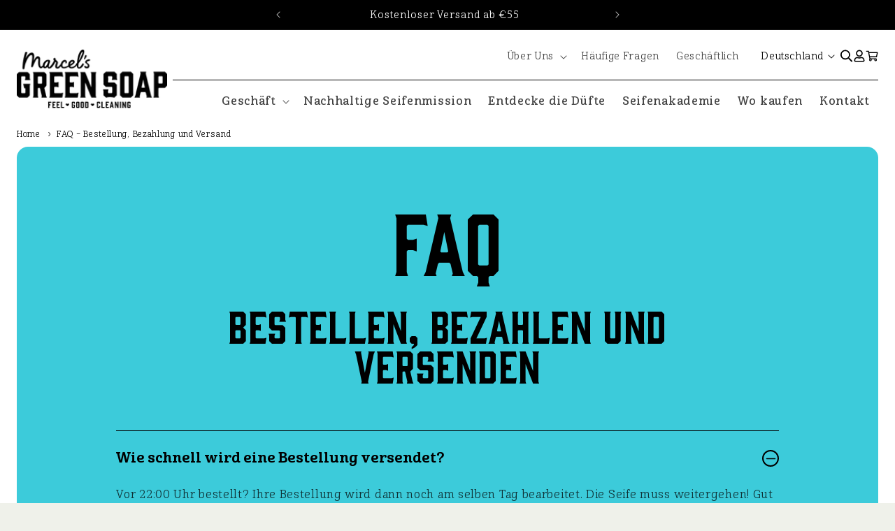

--- FILE ---
content_type: text/html; charset=utf-8
request_url: https://marcelsgreensoap.com/de-de/pages/faq-bestellen-bezahlen-und-versenden
body_size: 57990
content:
<!doctype html>
<html class="no-js" lang="de">
    <head>
        <script>
    // Google Consent Mode V2 integration script from Consentmo GDPR
    window.isenseRules = {};
    window.isenseRules.gcm = {
        gcmVersion: 2,
        integrationVersion: 2,
        initialState: 7,
        customChanges: false,
        consentUpdated: false,
        adsDataRedaction: true,
        urlPassthrough: false,
        storage: { ad_personalization: "granted", ad_storage: "granted", ad_user_data: "granted", analytics_storage: "granted", functionality_storage: "granted", personalization_storage: "granted", security_storage: "granted", wait_for_update: 500 }
    };
    window.isenseRules.initializeGcm = function (rules) {
        let initialState = rules.initialState;
        let analyticsBlocked = initialState === 0 || initialState === 3 || initialState === 6 || initialState === 7;
        let marketingBlocked = initialState === 0 || initialState === 2 || initialState === 5 || initialState === 7;
        let functionalityBlocked = initialState === 4 || initialState === 5 || initialState === 6 || initialState === 7;

        let gdprCache = localStorage.getItem('gdprCache') ? JSON.parse(localStorage.getItem('gdprCache')) : null;
        if (gdprCache && typeof gdprCache.updatedPreferences !== "undefined") {
        let updatedPreferences = gdprCache && typeof gdprCache.updatedPreferences !== "undefined" ? gdprCache.updatedPreferences : null;
        analyticsBlocked = parseInt(updatedPreferences.indexOf('analytics')) > -1;
        marketingBlocked = parseInt(updatedPreferences.indexOf('marketing')) > -1;
        functionalityBlocked = parseInt(updatedPreferences.indexOf('functionality')) > -1;

        rules.consentUpdated = true;
        }
        
        isenseRules.gcm = {
        ...rules,
        storage: {
            ad_personalization: marketingBlocked ? "denied" : "granted",
            ad_storage: marketingBlocked ? "denied" : "granted",
            ad_user_data: marketingBlocked ? "denied" : "granted",
            analytics_storage: analyticsBlocked ? "denied" : "granted",
            functionality_storage: functionalityBlocked ? "denied" : "granted",
            personalization_storage: functionalityBlocked ? "denied" : "granted",
            security_storage: "granted",
            wait_for_update: 500
        },
        };
    }

    // Google Consent Mode - initialization start
    window.isenseRules.initializeGcm({
        ...window.isenseRules.gcm,
        adsDataRedaction: true,
        urlPassthrough: false,
        initialState: 7
    });

    /*
    * initialState acceptable values:
    * 0 - Set both ad_storage and analytics_storage to denied
    * 1 - Set all categories to granted
    * 2 - Set only ad_storage to denied
    * 3 - Set only analytics_storage to denied
    * 4 - Set only functionality_storage to denied
    * 5 - Set both ad_storage and functionality_storage to denied
    * 6 - Set both analytics_storage and functionality_storage to denied
    * 7 - Set all categories to denied
    */

    window.dataLayer = window.dataLayer || [];
    function gtag() { window.dataLayer.push(arguments); }
    gtag("consent", "default", isenseRules.gcm.storage);
    isenseRules.gcm.adsDataRedaction && gtag("set", "ads_data_redaction", isenseRules.gcm.adsDataRedaction);
    isenseRules.gcm.urlPassthrough && gtag("set", "url_passthrough", isenseRules.gcm.urlPassthrough);
</script>
<script type="text/javascript">
            window.isense_gdpr_privacy_policy_text = "Datenschutzrichtlinie";
            window.isense_gdpr_accept_button_text = "Akzeptieren";
            window.isense_gdpr_close_button_text = "Schließen";
            window.isense_gdpr_reject_button_text = "Ablehnen";
            window.isense_gdpr_change_cookies_text = "Präferenzen";
            window.isense_widget_content = "Cookie-Einstellungen";
            window.isense_gdpr_text = "Deze website maakt gebruik van cookies om ervoor te zorgen dat u onze website zo goed mogelijk beleeft. DE";

            window.isense_gdpr_strict_cookies_checkbox = "Unbedingt notwendige Cookies";
            window.isense_gdpr_strict_cookies_text = "Diese Cookies sind für das Funktionieren der Website erforderlich und können nicht deaktiviert werden. Solche Cookies werden nur als Reaktion auf von Ihnen durchgeführte Aktionen platziert, z. B. Sprache, Währung, Anmeldesitzung, Datenschutzeinstellungen. Sie können Ihren Browser so einstellen, dass diese Cookies blockiert werden. Dies kann jedoch Auswirkungen auf die Funktionsweise unserer Website haben.";

            window.isense_gdpr_analytics_cookies_checkbox = "Analytik und Statistik";
            window.isense_gdpr_analytics_cookies_text = "Mithilfe dieser Cookies können wir den Besucherverkehr messen und Verkehrsquellen anzeigen, indem wir Informationen in Datensätzen sammeln. Sie helfen uns auch zu verstehen, welche Produkte und Werbeaktionen beliebter sind als andere.";

            window.isense_gdpr_marketing_cookies_checkbox = "Marketing und Retargeting";
            window.isense_gdpr_marketing_cookies_text = "Diese Cookies werden in der Regel von unseren Marketing- und Werbepartnern platziert. Sie können von ihnen verwendet werden, um ein Profil Ihrer Interessen zu erstellen und Ihnen später relevante Werbung anzuzeigen. Wenn Sie diese Cookies nicht zulassen, wird Ihnen keine gezielte Werbung für Ihre Interessen angezeigt.";

            window.isense_gdpr_functionality_cookies_checkbox = "Funktionelle Cookies";
            window.isense_gdpr_functionality_cookies_text = "Diese Cookies ermöglichen es unserer Website, zusätzliche Funktionen und persönliche Einstellungen anzubieten. Sie können von uns oder von Drittanbietern gesetzt werden, die wir auf unseren Seiten platzieren. Wenn Sie diese Cookies nicht zulassen, funktionieren diese oder einige dieser Dienste möglicherweise nicht ordnungsgemäß.";

            window.isense_gdpr_popup_header = "Wählen Sie die Art der Cookies aus, deren Verwendung Sie akzeptieren";

            
            window.isense_gdpr_popup_description = "leerer_Wert";
            

            window.isense_gdpr_dismiss_button_text = "Schließen";

            window.isense_gdpr_accept_selected_button_text = "Speichern Sie meine Wahl";
            window.isense_gdpr_accept_all_button_text = "Akzeptiere alles";
            window.isense_gdpr_reject_all_button_text = "Alles ablehnen";

            window.isense_gdpr_data_collection_text = "*Durch Klicken auf die Schaltflächen oben stimme ich der Erfassung meiner IP- und E-Mail-Adresse (sofern registriert) zu. Weitere Informationen finden Sie unter <a href=\"https://marcels-green-soap.myshopify.com/pages/gdpr-compliance\" target=\"_blank\">DSGVO-Compliance</a>";
            window.isense_gdpr_data_collection_text_cpra = "*Durch Klicken auf die Schaltflächen oben stimme ich der Erfassung meiner IP- und E-Mail-Adresse (sofern registriert) zu. Weitere Informationen finden Sie unter <a href=\"https://marcels-green-soap.myshopify.com/pages/gdpr-compliance\" target=\"_blank\">DSGVO-Compliance</a>";
            window.isense_gdpr_data_collection_text_vcdpa = "*Durch Klicken auf die Schaltflächen oben stimme ich der Erfassung meiner IP- und E-Mail-Adresse (sofern registriert) zu. Weitere Informationen finden Sie unter <a href=\"https://marcels-green-soap.myshopify.com/pages/gdpr-compliance\" target=\"_blank\">DSGVO-Compliance</a>";
            window.isense_gdpr_data_collection_text_us = "*Durch Klicken auf die Schaltflächen oben stimme ich der Erfassung meiner IP- und E-Mail-Adresse (sofern registriert) zu. Weitere Informationen finden Sie unter <a href=\"https://marcels-green-soap.myshopify.com/pages/gdpr-compliance\" target=\"_blank\">DSGVO-Compliance</a>";
            window.isense_gdpr_data_collection_text_appi = "*Durch Klicken auf die Schaltflächen oben stimme ich der Erfassung meiner IP- und E-Mail-Adresse (sofern registriert) zu. Weitere Informationen finden Sie unter <a href=\"https://marcels-green-soap.myshopify.com/pages/gdpr-compliance\" target=\"_blank\">DSGVO-Compliance</a>";
            window.isense_gdpr_data_collection_text_pipeda = "*Durch Klicken auf die Schaltflächen oben stimme ich der Erfassung meiner IP- und E-Mail-Adresse (sofern registriert) zu. Weitere Informationen finden Sie unter <a href=\"https://marcels-green-soap.myshopify.com/pages/gdpr-compliance\" target=\"_blank\">DSGVO-Compliance</a>";

            window.isense_gdpr_cookie__ab = "Dieses Cookie wird im Allgemeinen von Shopify bereitgestellt und im Zusammenhang mit dem Zugriff auf die Admin-Ansicht einer Online-Shopping-Plattform verwendet.";
            window.isense_gdpr_cookie__orig_referrer = "Dieses Cookie wird im Allgemeinen von Shopify bereitgestellt und zur Verfolgung von Zielseiten verwendet.";
            window.isense_gdpr_cookie_identity_state = "Dieses Cookie wird im Allgemeinen von Shopify bereitgestellt und im Zusammenhang mit der Kundenauthentifizierung verwendet.";
            window.isense_gdpr_cookie_identity_customer_account_number = "Dieses Cookie wird im Allgemeinen von Shopify bereitgestellt und im Zusammenhang mit der Kundenauthentifizierung verwendet.";
            window.isense_gdpr_cookie__landing_page = "Dieses Cookie wird im Allgemeinen von Shopify bereitgestellt und zur Verfolgung von Zielseiten verwendet.";
            window.isense_gdpr_cookie__secure_session_id = "Dieses Cookie wird im Allgemeinen von Shopify bereitgestellt und dient dazu, die Sitzung eines Benutzers während des mehrstufigen Checkout-Prozesses zu verfolgen und seine Bestell-, Zahlungs- und Versandinformationen verknüpft zu halten.";
            window.isense_gdpr_cookie_cart = "Dieses Cookie wird im Allgemeinen von Shopify bereitgestellt und im Zusammenhang mit einem Warenkorb verwendet.";
            window.isense_gdpr_cookie_cart_sig = "Dieses Cookie wird im Allgemeinen von Shopify bereitgestellt und beim Bezahlvorgang verwendet. Es wird verwendet, um die Integrität des Warenkorbs zu überprüfen und die Leistung einiger Warenkorbvorgänge sicherzustellen.";
            window.isense_gdpr_cookie_cart_ts = "Dieses Cookie wird im Allgemeinen von Shopify bereitgestellt und beim Bezahlvorgang verwendet.";
            window.isense_gdpr_cookie_cart_ver = "Dieses Cookie wird im Allgemeinen von Shopify bereitgestellt und im Zusammenhang mit dem Warenkorb verwendet.";
            window.isense_gdpr_cookie_cart_currency = "Dieses Cookie wird im Allgemeinen von Shopify bereitgestellt und nach Abschluss einer Zahlung gesetzt, um sicherzustellen, dass neue Einkaufswagen dieselbe Währung wie die letzte Zahlung haben.";
            window.isense_gdpr_cookie_tracked_start_checkout = "Dieses Cookie wird im Allgemeinen von Shopify bereitgestellt und beim Bezahlvorgang verwendet.";
            window.isense_gdpr_cookie_storefront_digest = "Dieses Cookie wird im Allgemeinen von Shopify bereitgestellt und speichert eine Zusammenfassung des Storefront-Passworts, sodass Händler eine Vorschau ihrer Storefront anzeigen können, während diese passwortgeschützt ist.";
            window.isense_gdpr_cookie_checkout_token = "Dieses Cookie wird im Allgemeinen von Shopify bereitgestellt und im Zusammenhang mit einem Checkout-Service verwendet.";
            window.isense_gdpr_cookie__shopify_m = "Dieses Cookie wird im Allgemeinen von Shopify bereitgestellt und dient der Verwaltung der Datenschutzeinstellungen der Kunden.";
            window.isense_gdpr_cookie__shopify_tm = "Dieses Cookie wird im Allgemeinen von Shopify bereitgestellt und dient der Verwaltung der Datenschutzeinstellungen der Kunden.";
            window.isense_gdpr_cookie__shopify_tw = "Dieses Cookie wird im Allgemeinen von Shopify bereitgestellt und dient der Verwaltung der Datenschutzeinstellungen der Kunden.";
            window.isense_gdpr_cookie__tracking_consent = "Dieses Cookie wird im Allgemeinen von Shopify bereitgestellt und zum Speichern der Präferenzen eines Benutzers verwendet, wenn ein Händler Datenschutzrichtlinien in der Region des Besuchers eingerichtet hat.";
            window.isense_gdpr_cookie_secure_customer_sig = "Dieses Cookie wird im Allgemeinen von Shopify bereitgestellt und im Zusammenhang mit einem Kunden-Login verwendet.";
            window.isense_gdpr_cookie__shopify_y = "Dieses Cookie ist mit der Analysesuite von Shopify verknüpft.";
            window.isense_gdpr_cookie_customer_auth_provider = "Dieses Cookie ist mit der Analysesuite von Shopify verknüpft.";
            window.isense_gdpr_cookie_customer_auth_session_created_at = "Dieses Cookie ist mit der Analysesuite von Shopify verknüpft.";
            window.isense_gdpr_cookie__y = "Dieses Cookie ist mit der Analysesuite von Shopify verknüpft.";
            window.isense_gdpr_cookie__shopify_s = "Dieses Cookie ist mit der Analysesuite von Shopify verknüpft.";
            window.isense_gdpr_cookie__shopify_fs = "Dieses Cookie ist mit der Analysesuite von Shopify verknüpft.";
            window.isense_gdpr_cookie__ga = "Dieser Cookie-Name ist mit Google Universal Analytics verknüpft";
            window.isense_gdpr_cookie__gid = "Dieser Cookie-Name ist mit Google Universal Analytics verknüpft.";
            window.isense_gdpr_cookie__gat = "Dieser Cookie-Name ist mit Google Universal Analytics verknüpft.";
            window.isense_gdpr_cookie__shopify_sa_t = "Dieses Cookie ist mit der Analysesuite von Shopify für Marketing und Empfehlungen verknüpft.";
            window.isense_gdpr_cookie__shopify_sa_p = "Dieses Cookie ist mit der Analysesuite von Shopify für Marketing und Empfehlungen verknüpft.";
            window.isense_gdpr_cookie_IDE = "Diese Domain ist Eigentum von Doubleclick (Google). Seine Hauptgeschäftsaktivitäten sind: Doubleclick ist Googles Anzeigenbörse für Echtzeitgebote";
            window.isense_gdpr_cookie__s = "Dieses Cookie ist mit der Analysesuite von Shopify verknüpft.";
            window.isense_gdpr_cookie_GPS = "Dieses Cookie ist mit YouTube verbunden, das Benutzerdaten von in Websites eingebetteten Videos sammelt, die mit Profildaten von anderen Google-Diensten zusammengeführt werden, um Webbesuchern gezielte Werbung auf einer Vielzahl eigener und anderer Websites anzuzeigen.";
            window.isense_gdpr_cookie_PREF = "Dieses Cookie, das von Google oder Doubleclick gesetzt werden kann, kann von Werbepartnern verwendet werden, um ein Interessenprofil zu erstellen, um relevante Werbung auf anderen Websites anzuzeigen.";
            window.isense_gdpr_cookie_BizoID = "Dies ist ein Erstanbieter-Cookie von Microsoft MSN, um benutzerbasierte Inhalte zu ermöglichen.";
            window.isense_gdpr_cookie__fbp = "Wird von Facebook verwendet, um eine Reihe von Werbeprodukten bereitzustellen, beispielsweise Echtzeitgebote von Drittwerbetreibenden.";
            window.isense_gdpr_cookie___adroll = "Dieses Cookie ist mit AdRoll verknüpft";
            window.isense_gdpr_cookie___adroll_v4 = "Dieses Cookie ist mit AdRoll verknüpft";
            window.isense_gdpr_cookie___adroll_fpc = "Dieses Cookie ist mit AdRoll verknüpft";
            window.isense_gdpr_cookie___ar_v4 = "Dieses Cookie ist mit AdRoll verknüpft";
            window.isense_gdpr_cookie_cookieconsent_preferences_disabled = "Dieses Cookie ist mit der Consentmo DSGVO Compliance-App verknüpft und wird zur Speicherung der Kundeneinwilligung verwendet.";
            window.isense_gdpr_cookie_cookieconsent_status = "Dieses Cookie ist mit der Consentmo DSGVO Compliance-App verknüpft und wird zur Speicherung der Kundeneinwilligung verwendet.";
            window.isense_gdpr_cookie_no_info = "Es liegen noch keine Informationen zu diesem Cookie vor.";
            window.isense_gdpr_cookie__customer_account_shop_sessions = "Brügge i Kombination mit _secure_account_session_id-cookien til a spore brugersessioner for nye kundekonti.";
            window.isense_gdpr_cookie__secure_account_session_id = "Brügge bis Spore Brugersessioner für neue Kundenkonti.";
            window.isense_gdpr_cookie__shopify_country = "Zum Glück gibt es GeoIP-Ziele für Währungen/Prinzipien, die auf dieser Seite gespeichert sind. Das Cookie wird nach der ersten Bestätigung zur weiteren GeoIP-Verifizierung verwendet.";
            window.isense_gdpr_cookie__storefront_u = "Brügge, um ein Kundenkonto zu eröffnen.";
            window.isense_gdpr_cookie__cmp_a = "Brügge bis zur Verwaltung von Kundenprivatlebensindstilling.";
            window.isense_gdpr_cookie_checkout = "Anvendes i forbindelse with payer.";
            window.isense_gdpr_cookie_customer_account_locale = "Anvendes i forbindelse mit neuen Fähigkeiten.";
            window.isense_gdpr_cookie_dynamic_checkout_shown_on_cart = "Anvendes i forbindelse with payer.";
            window.isense_gdpr_cookie_hide_shopify_pay_for_checkout = "Anvendes i forbindelse with payer.";
            window.isense_gdpr_cookie_shopify_pay = "Anvendes i forbindelse with payer.";
            window.isense_gdpr_cookie_shopify_pay_redirect = "Anvendes i forbindelse with payer.";
            window.isense_gdpr_cookie_shop_pay_accelerated = "Anvendes i forbindelse with payer.";
            window.isense_gdpr_cookie_keep_alive = "Anvendes i forbindelse with køberlocalization.";
            window.isense_gdpr_cookie_source_name = "Brügge ist mit mobilen Apps zur persönlichen Zahlungsberatung entsprechend Ihren Bedürfnissen und kompatiblen mobilen Apps kombiniert.";
            window.isense_gdpr_cookie_master_device_id = "Brügge zusammen mit købmandslogin.";
            window.isense_gdpr_cookie_previous_step = "Anvendes i forbindelse with payer.";
            window.isense_gdpr_cookie_discount_code = "Anvendes i forbindelse with payer.";
            window.isense_gdpr_cookie_remember_me = "Anvendes i forbindelse with payer.";
            window.isense_gdpr_cookie_checkout_session_lookup = "Anvendes i forbindelse with payer.";
            window.isense_gdpr_cookie_checkout_prefill = "Anvendes i forbindelse with payer.";
            window.isense_gdpr_cookie_checkout_queue_token = "Anvendes i forbindelse with payer.";
            window.isense_gdpr_cookie_checkout_queue_checkout_token = "Anvendes i forbindelse with payer.";
            window.isense_gdpr_cookie_checkout_worker_session = "Anvendes i forbindelse with payer.";
            window.isense_gdpr_cookie_checkout_session_token = "Anvendes i forbindelse with payer.";
            window.isense_gdpr_cookie_cookietest = "Brücke ist geschlossen, das System funktioniert einwandfrei.";
            window.isense_gdpr_cookie_order = "Anvendes i forbindelse with order statussides.";
            window["isense_gdpr_cookie_identity-state"] = "Det bruges i forbindelse with brugeridentifikation.";
            window.isense_gdpr_cookie_card_update_verification_id = "Anvendes i forbindelse with payer.";
            window.isense_gdpr_cookie_customer_account_new_login = "Det bruges i forbindelse with brugeridentifikation.";
            window.isense_gdpr_cookie_customer_account_preview = "Det bruges i forbindelse with brugeridentifikation.";
            window.isense_gdpr_cookie_customer_payment_method = "Anvendes i forbindelse with payer.";
            window.isense_gdpr_cookie_customer_shop_pay_agreement = "Anvendes i forbindelse with payer.";
            window.isense_gdpr_cookie_pay_update_intent_id = "Anvendes i forbindelse with payer.";
            window.isense_gdpr_cookie_localization = "Anvendes i forbindelse with payer.";
            window.isense_gdpr_cookie_profile_preview_token = "Anvendes i forbindelse with payer.";
            window.isense_gdpr_cookie_login_with_shop_finalize = "Det bruges i forbindelse with brugeridentifikation.";
            window.isense_gdpr_cookie_preview_theme = "Det Brügge kombiniert mit Themeneditoren.";
            window["isense_gdpr_cookie_shopify-editor-unconfirmed-settings"] = "Det Brügge kombiniert mit Themeneditoren.";
            window["isense_gdpr_cookie_wpm-test-cookie"] = "Brücke ist geschlossen, das System funktioniert einwandfrei";

            window.isense_gdpr_cookie__ab_duration = "2 Wochen";
            window.isense_gdpr_cookie__orig_referrer_duration = "2 Wochen";
            window.isense_gdpr_cookie_identity_state_duration = "1 Tag";
            window.isense_gdpr_cookie_identity_customer_account_number_duration = "12 Wochen";
            window.isense_gdpr_cookie__landing_page_duration = "2 Wochen";
            window.isense_gdpr_cookie__secure_session_id_duration = "1 Tag";
            window.isense_gdpr_cookie_cart_duration = "2 Wochen";
            window.isense_gdpr_cookie_cart_sig_duration = "2 Wochen";
            window.isense_gdpr_cookie_cart_ts_duration = "2 Wochen";
            window.isense_gdpr_cookie_cart_ver_duration = "2 Wochen";
            window.isense_gdpr_cookie_cart_currency_duration = "2 Wochen";
            window.isense_gdpr_cookie_tracked_start_checkout_duration = "1 Jahr";
            window.isense_gdpr_cookie_storefront_digest_duration = "2 Jahre";
            window.isense_gdpr_cookie_checkout_token_duration = "1 Jahr";
            window.isense_gdpr_cookie__shopify_m_duration = "1 Jahr";
            window.isense_gdpr_cookie__shopify_tm_duration = "30 Minuten";
            window.isense_gdpr_cookie__shopify_tw_duration = "2 Wochen";
            window.isense_gdpr_cookie__tracking_consent_duration = "1 Jahr";
            window.isense_gdpr_cookie_secure_customer_sig_duration = "1 Jahr";
            window.isense_gdpr_cookie__shopify_y_duration = "1 Jahr";
            window.isense_gdpr_cookie_customer_auth_provider_duration = "1 Sitzung";
            window.isense_gdpr_cookie_customer_auth_session_created_at_duration = "1 Sitzung";
            window.isense_gdpr_cookie__y_duration = "1 Jahr";
            window.isense_gdpr_cookie__shopify_s_duration = "30 Minuten";
            window.isense_gdpr_cookie__shopify_fs_duration = "30 Minuten";
            window.isense_gdpr_cookie__ga_duration = "2 Jahre";
            window.isense_gdpr_cookie__gid_duration = "1 Tag";
            window.isense_gdpr_cookie__gat_duration = "1 Minute";
            window.isense_gdpr_cookie__shopify_sa_t_duration = "30 Minuten";
            window.isense_gdpr_cookie__shopify_sa_p_duration = "30 Minuten";
            window.isense_gdpr_cookie_IDE_duration = "2 Jahre";
            window.isense_gdpr_cookie__s_duration = "30 Minuten";
            window.isense_gdpr_cookie_GPS_duration = "1 Sitzung";
            window.isense_gdpr_cookie_PREF_duration = "8 Monate";
            window.isense_gdpr_cookie_BizoID_duration = "1 Monat";
            window.isense_gdpr_cookie__fbp_duration = "3 Monate";
            window.isense_gdpr_cookie___adroll_duration = "1 Jahr";
            window.isense_gdpr_cookie___adroll_v4_duration = "1 Jahr";
            window.isense_gdpr_cookie___adroll_fpc_duration = "1 Jahr";
            window.isense_gdpr_cookie___ar_v4_duration = "1 Jahr";
            window.isense_gdpr_cookie_cookieconsent_preferences_disabled_duration = "1 Tag";
            window.isense_gdpr_cookie_cookieconsent_status_duration = "1 Jahr";
            window.isense_gdpr_cookie_no_info_duration = "Unbekannt";
            window.isense_gdpr_cookie__customer_account_shop_sessions_duration = "30 Tag";
            window.isense_gdpr_cookie__secure_account_session_id_duration = "30 Tag";
            window.isense_gdpr_cookie__shopify_country_duration = "Sitzung";
            window.isense_gdpr_cookie__storefront_u_duration = "1 Minute";
            window.isense_gdpr_cookie__cmp_a_duration = "1 Tag";
            window.isense_gdpr_cookie_checkout_duration = "4 Wochen";
            window.isense_gdpr_cookie_customer_account_locale_duration = "1 Jahr";
            window.isense_gdpr_cookie_dynamic_checkout_shown_on_cart_duration = "30 Minuten";
            window.isense_gdpr_cookie_hide_shopify_pay_for_checkout_duration = "Sitzung";
            window.isense_gdpr_cookie_shopify_pay_duration = "1 Jahr";
            window.isense_gdpr_cookie_shopify_pay_redirect_duration = "60 Minuten";
            window.isense_gdpr_cookie_shop_pay_accelerated_duration = "1 Jahr";
            window.isense_gdpr_cookie_keep_alive_duration = "2 Wochen";
            window.isense_gdpr_cookie_source_name_duration = "Sitzung";
            window.isense_gdpr_cookie_master_device_id_duration = "2 Jahre";
            window.isense_gdpr_cookie_previous_step_duration = "1 Jahr";
            window.isense_gdpr_cookie_discount_code_duration = "Sitzung";
            window.isense_gdpr_cookie_remember_me_duration = "1 Jahr";
            window.isense_gdpr_cookie_checkout_session_lookup_duration = "3 Wochen";
            window.isense_gdpr_cookie_checkout_prefill_duration = "5 Minuten";
            window.isense_gdpr_cookie_checkout_queue_token_duration = "1 Jahr";
            window.isense_gdpr_cookie_checkout_queue_checkout_token_duration = "1 Jahr";
            window.isense_gdpr_cookie_checkout_worker_session_duration = "3 Tage";
            window.isense_gdpr_cookie_checkout_session_token_duration = "3 Wochen";
            window.isense_gdpr_cookie_cookietest_duration = "1 Minute";
            window.isense_gdpr_cookie_order_duration = "3 Wochen";
            window["isense_gdpr_cookie_identity-state_duration"] = "1 Tag";
            window.isense_gdpr_cookie_card_update_verification_id_duration = "1 Tag";
            window.isense_gdpr_cookie_customer_account_new_login_duration = "20 Minuten";
            window.isense_gdpr_cookie_customer_account_preview_duration = "7 Tage";
            window.isense_gdpr_cookie_customer_payment_method_duration = "60 Minuten";
            window.isense_gdpr_cookie_customer_shop_pay_agreement_duration = "1 Minute";
            window.isense_gdpr_cookie_pay_update_intent_id_duration = "20 Minuten";
            window.isense_gdpr_cookie_localization_duration = "2 Wochen";
            window.isense_gdpr_cookie_profile_preview_token_duration = "5 Minuten";
            window.isense_gdpr_cookie_login_with_shop_finalize_duration = "5 Minuten";
            window.isense_gdpr_cookie_preview_theme_duration = "Sitzung";
            window["isense_gdpr_cookie_shopify-editor-unconfirmed-settings_duration"] = "1 Tag";
            window["isense_gdpr_cookie_wpm-test-isense_cookie_duration"] = "";

            window.isense_gdpr_cookie__ab_provider = "Shopify";
            window.isense_gdpr_cookie__orig_referrer_provider = "Shopify";
            window.isense_gdpr_cookie_identity_state_provider = "Shopify";
            window.isense_gdpr_cookie_identity_customer_account_number_provider = "Shopify";
            window.isense_gdpr_cookie__landing_page_provider = "Shopify";
            window.isense_gdpr_cookie__secure_session_id_provider = "Shopify";
            window.isense_gdpr_cookie_cart_provider = "Shopify";
            window.isense_gdpr_cookie_cart_sig_provider = "Shopify";
            window.isense_gdpr_cookie_cart_ts_provider = "Shopify";
            window.isense_gdpr_cookie_cart_ver_provider = "Shopify";
            window.isense_gdpr_cookie_cart_currency_provider = "Shopify";
            window.isense_gdpr_cookie_tracked_start_checkout_provider = "Shopify";
            window.isense_gdpr_cookie_storefront_digest_provider = "Shopify";
            window.isense_gdpr_cookie_checkout_token_provider = "Shopify";
            window.isense_gdpr_cookie__shopify_m_provider = "Shopify";
            window.isense_gdpr_cookie__shopify_tm_provider = "Shopify";
            window.isense_gdpr_cookie__shopify_tw_provider = "Shopify";
            window.isense_gdpr_cookie__tracking_consent_provider = "Shopify";
            window.isense_gdpr_cookie_secure_customer_sig_provider = "Shopify";
            window.isense_gdpr_cookie__shopify_y_provider = "Shopify";
            window.isense_gdpr_cookie_customer_auth_provider_provider = "Shopify";
            window.isense_gdpr_cookie_customer_auth_session_created_at_provider = "Shopify";
            window.isense_gdpr_cookie__y_provider = "Shopify";
            window.isense_gdpr_cookie__shopify_s_provider = "Shopify";
            window.isense_gdpr_cookie__shopify_fs_provider = "Shopify";
            window.isense_gdpr_cookie__ga_provider = "Google Analytics";
            window.isense_gdpr_cookie__gid_provider = "Google Analytics";
            window.isense_gdpr_cookie__gat_provider = "Google Analytics";
            window.isense_gdpr_cookie__shopify_sa_t_provider = "Shopify";
            window.isense_gdpr_cookie__shopify_sa_p_provider = "Shopify";
            window.isense_gdpr_cookie_IDE_provider = "Google DoubleClick";
            window.isense_gdpr_cookie__s_provider = "Shopify";
            window.isense_gdpr_cookie_GPS_provider = "Youtube";
            window.isense_gdpr_cookie_PREF_provider = "Youtube";
            window.isense_gdpr_cookie_BizoID_provider = "LinkedIn";
            window.isense_gdpr_cookie__fbp_provider = "Meta Platforms, Inc.";
            window.isense_gdpr_cookie___adroll_provider = "Adroll-Gruppe";
            window.isense_gdpr_cookie___adroll_v4_provider = "Adroll-Gruppe";
            window.isense_gdpr_cookie___adroll_fpc_provider = "Adroll-Gruppe";
            window.isense_gdpr_cookie___ar_v4_provider = "Adroll-Gruppe";
            window.isense_gdpr_cookie_cookieconsent_preferences_disabled_provider = "DSGVO/CCPA + Cookie-Verwaltung";
            window.isense_gdpr_cookie_cookieconsent_status_provider = "DSGVO/CCPA + Cookie-Verwaltung";
            window.isense_gdpr_cookie_no_info_provider = "Unbekannt";
        </script>
        <meta charset="utf-8">
        <meta http-equiv="X-UA-Compatible" content="IE=edge">
        <meta name="viewport" content="width=device-width,initial-scale=1">
        <meta name="theme-color" content="">
        <link rel="canonical" href="https://marcelsgreensoap.com/de-de/pages/faq-bestellen-bezahlen-und-versenden"><link rel="icon" type="image/png" href="//marcelsgreensoap.com/cdn/shop/files/mgs_favicon.webp?crop=center&height=32&v=1706081035&width=32"><link rel="preconnect" href="https://fonts.shopifycdn.com" crossorigin><title>
            
                FAQ – Bestellung, Bezahlung und Versand
            
 &ndash; Marcel&#39;s Green Soap</title>
                <meta name="description" content="Veelgestelde vragen over bestellen, betalen en verzenden. Staat je vraag er niet tussen? Geen zorgen. Neem gerust contact met on">

<meta property="og:site_name" content="Marcel&#39;s Green Soap">
<meta property="og:url" content="https://marcelsgreensoap.com/de-de/pages/faq-bestellen-bezahlen-und-versenden">
<meta property="og:title" content="FAQ – Bestellung, Bezahlung und Versand">
<meta property="og:type" content="website">
<meta property="og:description" content="Veelgestelde vragen over bestellen, betalen en verzenden. Staat je vraag er niet tussen? Geen zorgen. Neem gerust contact met on"><meta property="og:image" content="http://marcelsgreensoap.com/cdn/shop/files/marcel-green-soap-logo-liggend.png?height=628&pad_color=fff&v=1702988310&width=1200">
  <meta property="og:image:secure_url" content="https://marcelsgreensoap.com/cdn/shop/files/marcel-green-soap-logo-liggend.png?height=628&pad_color=fff&v=1702988310&width=1200">
  <meta property="og:image:width" content="1200">
  <meta property="og:image:height" content="628"><meta name="twitter:card" content="summary_large_image">
<meta name="twitter:title" content="FAQ – Bestellung, Bezahlung und Versand">
<meta name="twitter:description" content="Veelgestelde vragen over bestellen, betalen en verzenden. Staat je vraag er niet tussen? Geen zorgen. Neem gerust contact met on">

        <script
            src="https://browser.sentry-cdn.com/8.42.0/bundle.tracing.min.js"
            integrity="sha384-bG2vyJAuRm/JbGQrlET5H7y0CTvPF0atiBjekU/WUKUwKwThDXrqRhZiQ+jWaagS"
            crossorigin="anonymous"
    ></script>
    <script
            src="https://browser.sentry-cdn.com/8.42.0/reportingobserver.min.js"
            integrity="sha384-OCwaAhuQdc3KoDSDM0dmoMVp0BO/gL07kIgHp4tCEpRXB2EafKDkajxFN46qaPEC"
            crossorigin="anonymous"
    ></script>

    <script defer="">
        // Function to initialize Sentry when it's available
        function initSentryWhenReady(retryCount = 0) {
            const maxRetries = 50; // Maximum 5 seconds (50 * 100ms)

            if (typeof window.Sentry !== 'undefined') {
                try {
                    Sentry.init({
                        dsn: "https://e8c0926eb338aa4783f6d73377e19e89@bugs.bitpowered.nl/96",
                        environment: "production",
                        // If you're not already sampling the entire session,
                        // change the sample rate to 100% when sampling sessions where errors occur.
                        replaysOnErrorSampleRate: 1,
                        replaysSessionSampleRate: 0.3,
                        integrations: [Sentry.reportingObserverIntegration()],
                        beforeSend(event) {
                            // Tag events from third-party scripts
                            const frames = event.exception?.values?.flatMap(v => v.stacktrace?.frames || []);
                            if (frames?.some(f => f.filename?.includes("cdn/shop/t/2/assets/"))) {
                              event.tags = {
                                ...event.tags,
                                internal: "true",
                              };
                            } else if (frames?.some(f => f.filename?.includes("cdn/shopifycloud"))) {
                              event.tags = {
                                ...event.tags,
                                shopify: "true",
                              };
                            } else {
                              event.tags = {
                                ...event.tags,
                                external: "true",
                              };
                            }
                            return event;
                        },
                        allowUrls: [
                            // Huidige Shopify domeinen
                            'marcelsgreensoap.com',
                            'https://marcelsgreensoap.com/de-de',
                            'marcels-green-soap.myshopify.com',
                        ]
                    });

                } catch (error) {
                    console.error('Sentry initialization error:', error);
                }
            } else if (retryCount < maxRetries) {
                // Retry after 100ms, but only up to maxRetries times
                setTimeout(() => initSentryWhenReady(retryCount + 1), 100);
            } else {
                console.warn('Sentry failed to load after', maxRetries * 100, 'ms');
            }
        }

        // Start initialization when DOM is ready
        if (document.readyState === 'loading') {
            document.addEventListener('DOMContentLoaded', initSentryWhenReady);
        } else {
            initSentryWhenReady();
        }
    </script>

        <script src="//marcelsgreensoap.com/cdn/shop/t/3/assets/constants.js?v=58251544750838685771702977709" defer="defer"></script>
        <script src="//marcelsgreensoap.com/cdn/shop/t/3/assets/pubsub.js?v=158357773527763999511702977707" defer="defer"></script>
        <script src="//marcelsgreensoap.com/cdn/shop/t/3/assets/global.js?v=113367515774722599301702977708" defer="defer"></script><script src="//marcelsgreensoap.com/cdn/shop/t/3/assets/accordion.js?v=52088582105482296161702977703" defer="defer"></script>
        <script src="//marcelsgreensoap.com/cdn/shop/t/3/assets/mgs-lang-selector.js?v=23910491943195282021706611194" defer="defer"></script>

        <script>window.performance && window.performance.mark && window.performance.mark('shopify.content_for_header.start');</script><meta name="google-site-verification" content="fZ8K0UhV_j-B-GuiQcJJmwdbwndP91st0oa-EvzZmcY">
<meta name="facebook-domain-verification" content="89jyaeydil4pdu1n3tps7nn48avmfh">
<meta id="shopify-digital-wallet" name="shopify-digital-wallet" content="/58576961578/digital_wallets/dialog">
<meta name="shopify-checkout-api-token" content="ecd05704821e3ae1cd9e16b3eb6e6741">
<link rel="alternate" hreflang="x-default" href="https://marcelsgreensoap.com/pages/faq-bestellen-betalen-verzenden">
<link rel="alternate" hreflang="nl" href="https://marcelsgreensoap.com/pages/faq-bestellen-betalen-verzenden">
<link rel="alternate" hreflang="en" href="https://marcelsgreensoap.com/en/pages/faq-ordering-paying-shipping">
<link rel="alternate" hreflang="fr-FR" href="https://marcelsgreensoap.com/fr-fr/pages/faq-commande-paiement-et-expedition">
<link rel="alternate" hreflang="de-DE" href="https://marcelsgreensoap.com/de-de/pages/faq-bestellen-bezahlen-und-versenden">
<link rel="alternate" hreflang="en-GB" href="https://marcelsgreensoap.com/en-uk/pages/faq-ordering-paying-shipping">
<script async="async" src="/checkouts/internal/preloads.js?locale=de-DE"></script>
<link rel="preconnect" href="https://shop.app" crossorigin="anonymous">
<script async="async" src="https://shop.app/checkouts/internal/preloads.js?locale=de-DE&shop_id=58576961578" crossorigin="anonymous"></script>
<script id="apple-pay-shop-capabilities" type="application/json">{"shopId":58576961578,"countryCode":"NL","currencyCode":"EUR","merchantCapabilities":["supports3DS"],"merchantId":"gid:\/\/shopify\/Shop\/58576961578","merchantName":"Marcel's Green Soap","requiredBillingContactFields":["postalAddress","email"],"requiredShippingContactFields":["postalAddress","email"],"shippingType":"shipping","supportedNetworks":["visa","maestro","masterCard","amex"],"total":{"type":"pending","label":"Marcel's Green Soap","amount":"1.00"},"shopifyPaymentsEnabled":true,"supportsSubscriptions":true}</script>
<script id="shopify-features" type="application/json">{"accessToken":"ecd05704821e3ae1cd9e16b3eb6e6741","betas":["rich-media-storefront-analytics"],"domain":"marcelsgreensoap.com","predictiveSearch":true,"shopId":58576961578,"locale":"de"}</script>
<script>var Shopify = Shopify || {};
Shopify.shop = "marcels-green-soap.myshopify.com";
Shopify.locale = "de";
Shopify.currency = {"active":"EUR","rate":"1.0"};
Shopify.country = "DE";
Shopify.theme = {"name":"web-shopifymarcelsgreensoapcom\/production-branche","id":126400561194,"schema_name":"New-E","schema_version":"1.0.0","theme_store_id":null,"role":"main"};
Shopify.theme.handle = "null";
Shopify.theme.style = {"id":null,"handle":null};
Shopify.cdnHost = "marcelsgreensoap.com/cdn";
Shopify.routes = Shopify.routes || {};
Shopify.routes.root = "/de-de/";</script>
<script type="module">!function(o){(o.Shopify=o.Shopify||{}).modules=!0}(window);</script>
<script>!function(o){function n(){var o=[];function n(){o.push(Array.prototype.slice.apply(arguments))}return n.q=o,n}var t=o.Shopify=o.Shopify||{};t.loadFeatures=n(),t.autoloadFeatures=n()}(window);</script>
<script>
  window.ShopifyPay = window.ShopifyPay || {};
  window.ShopifyPay.apiHost = "shop.app\/pay";
  window.ShopifyPay.redirectState = null;
</script>
<script id="shop-js-analytics" type="application/json">{"pageType":"page"}</script>
<script defer="defer" async type="module" src="//marcelsgreensoap.com/cdn/shopifycloud/shop-js/modules/v2/client.init-shop-cart-sync_e98Ab_XN.de.esm.js"></script>
<script defer="defer" async type="module" src="//marcelsgreensoap.com/cdn/shopifycloud/shop-js/modules/v2/chunk.common_Pcw9EP95.esm.js"></script>
<script defer="defer" async type="module" src="//marcelsgreensoap.com/cdn/shopifycloud/shop-js/modules/v2/chunk.modal_CzmY4ZhL.esm.js"></script>
<script type="module">
  await import("//marcelsgreensoap.com/cdn/shopifycloud/shop-js/modules/v2/client.init-shop-cart-sync_e98Ab_XN.de.esm.js");
await import("//marcelsgreensoap.com/cdn/shopifycloud/shop-js/modules/v2/chunk.common_Pcw9EP95.esm.js");
await import("//marcelsgreensoap.com/cdn/shopifycloud/shop-js/modules/v2/chunk.modal_CzmY4ZhL.esm.js");

  window.Shopify.SignInWithShop?.initShopCartSync?.({"fedCMEnabled":true,"windoidEnabled":true});

</script>
<script>
  window.Shopify = window.Shopify || {};
  if (!window.Shopify.featureAssets) window.Shopify.featureAssets = {};
  window.Shopify.featureAssets['shop-js'] = {"shop-cart-sync":["modules/v2/client.shop-cart-sync_DazCVyJ3.de.esm.js","modules/v2/chunk.common_Pcw9EP95.esm.js","modules/v2/chunk.modal_CzmY4ZhL.esm.js"],"init-fed-cm":["modules/v2/client.init-fed-cm_D0AulfmK.de.esm.js","modules/v2/chunk.common_Pcw9EP95.esm.js","modules/v2/chunk.modal_CzmY4ZhL.esm.js"],"shop-cash-offers":["modules/v2/client.shop-cash-offers_BISyWFEA.de.esm.js","modules/v2/chunk.common_Pcw9EP95.esm.js","modules/v2/chunk.modal_CzmY4ZhL.esm.js"],"shop-login-button":["modules/v2/client.shop-login-button_D_c1vx_E.de.esm.js","modules/v2/chunk.common_Pcw9EP95.esm.js","modules/v2/chunk.modal_CzmY4ZhL.esm.js"],"pay-button":["modules/v2/client.pay-button_CHADzJ4g.de.esm.js","modules/v2/chunk.common_Pcw9EP95.esm.js","modules/v2/chunk.modal_CzmY4ZhL.esm.js"],"shop-button":["modules/v2/client.shop-button_CQnD2U3v.de.esm.js","modules/v2/chunk.common_Pcw9EP95.esm.js","modules/v2/chunk.modal_CzmY4ZhL.esm.js"],"avatar":["modules/v2/client.avatar_BTnouDA3.de.esm.js"],"init-windoid":["modules/v2/client.init-windoid_CmA0-hrC.de.esm.js","modules/v2/chunk.common_Pcw9EP95.esm.js","modules/v2/chunk.modal_CzmY4ZhL.esm.js"],"init-shop-for-new-customer-accounts":["modules/v2/client.init-shop-for-new-customer-accounts_BCzC_Mib.de.esm.js","modules/v2/client.shop-login-button_D_c1vx_E.de.esm.js","modules/v2/chunk.common_Pcw9EP95.esm.js","modules/v2/chunk.modal_CzmY4ZhL.esm.js"],"init-shop-email-lookup-coordinator":["modules/v2/client.init-shop-email-lookup-coordinator_DYzOit4u.de.esm.js","modules/v2/chunk.common_Pcw9EP95.esm.js","modules/v2/chunk.modal_CzmY4ZhL.esm.js"],"init-shop-cart-sync":["modules/v2/client.init-shop-cart-sync_e98Ab_XN.de.esm.js","modules/v2/chunk.common_Pcw9EP95.esm.js","modules/v2/chunk.modal_CzmY4ZhL.esm.js"],"shop-toast-manager":["modules/v2/client.shop-toast-manager_Bc-1elH8.de.esm.js","modules/v2/chunk.common_Pcw9EP95.esm.js","modules/v2/chunk.modal_CzmY4ZhL.esm.js"],"init-customer-accounts":["modules/v2/client.init-customer-accounts_CqlRHmZs.de.esm.js","modules/v2/client.shop-login-button_D_c1vx_E.de.esm.js","modules/v2/chunk.common_Pcw9EP95.esm.js","modules/v2/chunk.modal_CzmY4ZhL.esm.js"],"init-customer-accounts-sign-up":["modules/v2/client.init-customer-accounts-sign-up_DZmBw6yB.de.esm.js","modules/v2/client.shop-login-button_D_c1vx_E.de.esm.js","modules/v2/chunk.common_Pcw9EP95.esm.js","modules/v2/chunk.modal_CzmY4ZhL.esm.js"],"shop-follow-button":["modules/v2/client.shop-follow-button_Cx-w7rSq.de.esm.js","modules/v2/chunk.common_Pcw9EP95.esm.js","modules/v2/chunk.modal_CzmY4ZhL.esm.js"],"checkout-modal":["modules/v2/client.checkout-modal_Djjmh8qM.de.esm.js","modules/v2/chunk.common_Pcw9EP95.esm.js","modules/v2/chunk.modal_CzmY4ZhL.esm.js"],"shop-login":["modules/v2/client.shop-login_DMZMgoZf.de.esm.js","modules/v2/chunk.common_Pcw9EP95.esm.js","modules/v2/chunk.modal_CzmY4ZhL.esm.js"],"lead-capture":["modules/v2/client.lead-capture_SqejaEd8.de.esm.js","modules/v2/chunk.common_Pcw9EP95.esm.js","modules/v2/chunk.modal_CzmY4ZhL.esm.js"],"payment-terms":["modules/v2/client.payment-terms_DUeEqFTJ.de.esm.js","modules/v2/chunk.common_Pcw9EP95.esm.js","modules/v2/chunk.modal_CzmY4ZhL.esm.js"]};
</script>
<script>(function() {
  var isLoaded = false;
  function asyncLoad() {
    if (isLoaded) return;
    isLoaded = true;
    var urls = ["https:\/\/ecommplugins-scripts.trustpilot.com\/v2.1\/js\/header.min.js?settings=eyJrZXkiOiJ0aDBiVWYxQjduTXJGM1hpIiwicyI6InNrdSJ9\u0026v=2.5\u0026shop=marcels-green-soap.myshopify.com","https:\/\/ecommplugins-trustboxsettings.trustpilot.com\/marcels-green-soap.myshopify.com.js?settings=1728468418787\u0026shop=marcels-green-soap.myshopify.com"];
    for (var i = 0; i < urls.length; i++) {
      var s = document.createElement('script');
      s.type = 'text/javascript';
      s.async = true;
      s.src = urls[i];
      var x = document.getElementsByTagName('script')[0];
      x.parentNode.insertBefore(s, x);
    }
  };
  if(window.attachEvent) {
    window.attachEvent('onload', asyncLoad);
  } else {
    window.addEventListener('load', asyncLoad, false);
  }
})();</script>
<script id="__st">var __st={"a":58576961578,"offset":3600,"reqid":"0335aa85-6672-471c-a772-03c150c424e0-1769271400","pageurl":"marcelsgreensoap.com\/de-de\/pages\/faq-bestellen-bezahlen-und-versenden","s":"pages-97593720874","u":"7a5339b27f95","p":"page","rtyp":"page","rid":97593720874};</script>
<script>window.ShopifyPaypalV4VisibilityTracking = true;</script>
<script id="captcha-bootstrap">!function(){'use strict';const t='contact',e='account',n='new_comment',o=[[t,t],['blogs',n],['comments',n],[t,'customer']],c=[[e,'customer_login'],[e,'guest_login'],[e,'recover_customer_password'],[e,'create_customer']],r=t=>t.map((([t,e])=>`form[action*='/${t}']:not([data-nocaptcha='true']) input[name='form_type'][value='${e}']`)).join(','),a=t=>()=>t?[...document.querySelectorAll(t)].map((t=>t.form)):[];function s(){const t=[...o],e=r(t);return a(e)}const i='password',u='form_key',d=['recaptcha-v3-token','g-recaptcha-response','h-captcha-response',i],f=()=>{try{return window.sessionStorage}catch{return}},m='__shopify_v',_=t=>t.elements[u];function p(t,e,n=!1){try{const o=window.sessionStorage,c=JSON.parse(o.getItem(e)),{data:r}=function(t){const{data:e,action:n}=t;return t[m]||n?{data:e,action:n}:{data:t,action:n}}(c);for(const[e,n]of Object.entries(r))t.elements[e]&&(t.elements[e].value=n);n&&o.removeItem(e)}catch(o){console.error('form repopulation failed',{error:o})}}const l='form_type',E='cptcha';function T(t){t.dataset[E]=!0}const w=window,h=w.document,L='Shopify',v='ce_forms',y='captcha';let A=!1;((t,e)=>{const n=(g='f06e6c50-85a8-45c8-87d0-21a2b65856fe',I='https://cdn.shopify.com/shopifycloud/storefront-forms-hcaptcha/ce_storefront_forms_captcha_hcaptcha.v1.5.2.iife.js',D={infoText:'Durch hCaptcha geschützt',privacyText:'Datenschutz',termsText:'Allgemeine Geschäftsbedingungen'},(t,e,n)=>{const o=w[L][v],c=o.bindForm;if(c)return c(t,g,e,D).then(n);var r;o.q.push([[t,g,e,D],n]),r=I,A||(h.body.append(Object.assign(h.createElement('script'),{id:'captcha-provider',async:!0,src:r})),A=!0)});var g,I,D;w[L]=w[L]||{},w[L][v]=w[L][v]||{},w[L][v].q=[],w[L][y]=w[L][y]||{},w[L][y].protect=function(t,e){n(t,void 0,e),T(t)},Object.freeze(w[L][y]),function(t,e,n,w,h,L){const[v,y,A,g]=function(t,e,n){const i=e?o:[],u=t?c:[],d=[...i,...u],f=r(d),m=r(i),_=r(d.filter((([t,e])=>n.includes(e))));return[a(f),a(m),a(_),s()]}(w,h,L),I=t=>{const e=t.target;return e instanceof HTMLFormElement?e:e&&e.form},D=t=>v().includes(t);t.addEventListener('submit',(t=>{const e=I(t);if(!e)return;const n=D(e)&&!e.dataset.hcaptchaBound&&!e.dataset.recaptchaBound,o=_(e),c=g().includes(e)&&(!o||!o.value);(n||c)&&t.preventDefault(),c&&!n&&(function(t){try{if(!f())return;!function(t){const e=f();if(!e)return;const n=_(t);if(!n)return;const o=n.value;o&&e.removeItem(o)}(t);const e=Array.from(Array(32),(()=>Math.random().toString(36)[2])).join('');!function(t,e){_(t)||t.append(Object.assign(document.createElement('input'),{type:'hidden',name:u})),t.elements[u].value=e}(t,e),function(t,e){const n=f();if(!n)return;const o=[...t.querySelectorAll(`input[type='${i}']`)].map((({name:t})=>t)),c=[...d,...o],r={};for(const[a,s]of new FormData(t).entries())c.includes(a)||(r[a]=s);n.setItem(e,JSON.stringify({[m]:1,action:t.action,data:r}))}(t,e)}catch(e){console.error('failed to persist form',e)}}(e),e.submit())}));const S=(t,e)=>{t&&!t.dataset[E]&&(n(t,e.some((e=>e===t))),T(t))};for(const o of['focusin','change'])t.addEventListener(o,(t=>{const e=I(t);D(e)&&S(e,y())}));const B=e.get('form_key'),M=e.get(l),P=B&&M;t.addEventListener('DOMContentLoaded',(()=>{const t=y();if(P)for(const e of t)e.elements[l].value===M&&p(e,B);[...new Set([...A(),...v().filter((t=>'true'===t.dataset.shopifyCaptcha))])].forEach((e=>S(e,t)))}))}(h,new URLSearchParams(w.location.search),n,t,e,['guest_login'])})(!0,!0)}();</script>
<script integrity="sha256-4kQ18oKyAcykRKYeNunJcIwy7WH5gtpwJnB7kiuLZ1E=" data-source-attribution="shopify.loadfeatures" defer="defer" src="//marcelsgreensoap.com/cdn/shopifycloud/storefront/assets/storefront/load_feature-a0a9edcb.js" crossorigin="anonymous"></script>
<script crossorigin="anonymous" defer="defer" src="//marcelsgreensoap.com/cdn/shopifycloud/storefront/assets/shopify_pay/storefront-65b4c6d7.js?v=20250812"></script>
<script data-source-attribution="shopify.dynamic_checkout.dynamic.init">var Shopify=Shopify||{};Shopify.PaymentButton=Shopify.PaymentButton||{isStorefrontPortableWallets:!0,init:function(){window.Shopify.PaymentButton.init=function(){};var t=document.createElement("script");t.src="https://marcelsgreensoap.com/cdn/shopifycloud/portable-wallets/latest/portable-wallets.de.js",t.type="module",document.head.appendChild(t)}};
</script>
<script data-source-attribution="shopify.dynamic_checkout.buyer_consent">
  function portableWalletsHideBuyerConsent(e){var t=document.getElementById("shopify-buyer-consent"),n=document.getElementById("shopify-subscription-policy-button");t&&n&&(t.classList.add("hidden"),t.setAttribute("aria-hidden","true"),n.removeEventListener("click",e))}function portableWalletsShowBuyerConsent(e){var t=document.getElementById("shopify-buyer-consent"),n=document.getElementById("shopify-subscription-policy-button");t&&n&&(t.classList.remove("hidden"),t.removeAttribute("aria-hidden"),n.addEventListener("click",e))}window.Shopify?.PaymentButton&&(window.Shopify.PaymentButton.hideBuyerConsent=portableWalletsHideBuyerConsent,window.Shopify.PaymentButton.showBuyerConsent=portableWalletsShowBuyerConsent);
</script>
<script data-source-attribution="shopify.dynamic_checkout.cart.bootstrap">document.addEventListener("DOMContentLoaded",(function(){function t(){return document.querySelector("shopify-accelerated-checkout-cart, shopify-accelerated-checkout")}if(t())Shopify.PaymentButton.init();else{new MutationObserver((function(e,n){t()&&(Shopify.PaymentButton.init(),n.disconnect())})).observe(document.body,{childList:!0,subtree:!0})}}));
</script>
<link id="shopify-accelerated-checkout-styles" rel="stylesheet" media="screen" href="https://marcelsgreensoap.com/cdn/shopifycloud/portable-wallets/latest/accelerated-checkout-backwards-compat.css" crossorigin="anonymous">
<style id="shopify-accelerated-checkout-cart">
        #shopify-buyer-consent {
  margin-top: 1em;
  display: inline-block;
  width: 100%;
}

#shopify-buyer-consent.hidden {
  display: none;
}

#shopify-subscription-policy-button {
  background: none;
  border: none;
  padding: 0;
  text-decoration: underline;
  font-size: inherit;
  cursor: pointer;
}

#shopify-subscription-policy-button::before {
  box-shadow: none;
}

      </style>
<script id="sections-script" data-sections="header" defer="defer" src="//marcelsgreensoap.com/cdn/shop/t/3/compiled_assets/scripts.js?v=4406"></script>
<script>window.performance && window.performance.mark && window.performance.mark('shopify.content_for_header.end');</script>


        <style data-shopify>
            /*************************************************/
            /*************************************************/
            /* Custom fonts Expedition *********************/
            /*************************************************/
            /*************************************************/

            /* Font for headings */
            @font-face {
                font-display: swap;
                font-family: 'Gin';
                src: url(//marcelsgreensoap.com/cdn/shop/t/3/assets/gin.woff2?v=123611005461159273271702977703) format('woff2');
            }

            /* Font for content */
            @font-face {
                font-display: swap;
                font-family: 'Cabrito';
                font-style: normal;
                font-weight: 500;
                src: url(//marcelsgreensoap.com/cdn/shop/t/3/assets/cabrito-regular.woff2?v=28493164794491730341702977709) format('woff2');
            }

            @font-face {
                font-display: swap;
                font-family: 'Cabrito';
                font-style: normal;
                font-weight: 700;
                src: url(//marcelsgreensoap.com/cdn/shop/t/3/assets/cabrito-medium.woff2?v=66233538453453707191702977709) format('woff2');
            }

            @font-face {
                font-display: swap;
                font-family: 'Cabrito';
                font-style: normal;
                font-weight: 800;
                src: url(//marcelsgreensoap.com/cdn/shop/t/3/assets/cabrito-bold.woff2?v=8094715210671407861702977710) format('woff2');
            }

            @font-face {
  font-family: Assistant;
  font-weight: 400;
  font-style: normal;
  font-display: swap;
  src: url("//marcelsgreensoap.com/cdn/fonts/assistant/assistant_n4.9120912a469cad1cc292572851508ca49d12e768.woff2") format("woff2"),
       url("//marcelsgreensoap.com/cdn/fonts/assistant/assistant_n4.6e9875ce64e0fefcd3f4446b7ec9036b3ddd2985.woff") format("woff");
}

            @font-face {
  font-family: Assistant;
  font-weight: 700;
  font-style: normal;
  font-display: swap;
  src: url("//marcelsgreensoap.com/cdn/fonts/assistant/assistant_n7.bf44452348ec8b8efa3aa3068825305886b1c83c.woff2") format("woff2"),
       url("//marcelsgreensoap.com/cdn/fonts/assistant/assistant_n7.0c887fee83f6b3bda822f1150b912c72da0f7b64.woff") format("woff");
}

            
            
            @font-face {
  font-family: Assistant;
  font-weight: 400;
  font-style: normal;
  font-display: swap;
  src: url("//marcelsgreensoap.com/cdn/fonts/assistant/assistant_n4.9120912a469cad1cc292572851508ca49d12e768.woff2") format("woff2"),
       url("//marcelsgreensoap.com/cdn/fonts/assistant/assistant_n4.6e9875ce64e0fefcd3f4446b7ec9036b3ddd2985.woff") format("woff");
}


            
                :root,
                .color-white {
                --color-background: 255,255,255;
                
                --gradient-background: #ffffff;
                
                --color-foreground: 0,0,0;
                --color-shadow: 18,18,18;
                --color-button: 0,0,0;
                --color-button-text: 255,255,255;
                --color-secondary-button: 255,255,255;
                --color-secondary-button-text: 0,0,0;
                --color-link: 0,0,0;
                --color-badge-foreground: 0,0,0;
                --color-badge-background: 255,255,255;
                --color-badge-border: 0,0,0;
                --payment-terms-background-color: rgb(255 255 255);
            }
            
                
                .color-black {
                --color-background: 0,0,0;
                
                --gradient-background: #000000;
                
                --color-foreground: 255,255,255;
                --color-shadow: 18,18,18;
                --color-button: 255,255,255;
                --color-button-text: 0,0,0;
                --color-secondary-button: 0,0,0;
                --color-secondary-button-text: 255,255,255;
                --color-link: 255,255,255;
                --color-badge-foreground: 255,255,255;
                --color-badge-background: 0,0,0;
                --color-badge-border: 255,255,255;
                --payment-terms-background-color: rgb(0 0 0);
            }
            
                
                .color-orange {
                --color-background: 255,127,50;
                
                --gradient-background: #ff7f32;
                
                --color-foreground: 0,0,0;
                --color-shadow: 18,18,18;
                --color-button: 0,0,0;
                --color-button-text: 255,255,255;
                --color-secondary-button: 255,127,50;
                --color-secondary-button-text: 255,255,255;
                --color-link: 255,255,255;
                --color-badge-foreground: 0,0,0;
                --color-badge-background: 255,127,50;
                --color-badge-border: 0,0,0;
                --payment-terms-background-color: rgb(255 127 50);
            }
            
                
                .color-orange-light {
                --color-background: 241,190,72;
                
                --gradient-background: #f1be48;
                
                --color-foreground: 0,0,0;
                --color-shadow: 18,18,18;
                --color-button: 0,0,0;
                --color-button-text: 255,255,255;
                --color-secondary-button: 241,190,72;
                --color-secondary-button-text: 255,255,255;
                --color-link: 255,255,255;
                --color-badge-foreground: 0,0,0;
                --color-badge-background: 241,190,72;
                --color-badge-border: 0,0,0;
                --payment-terms-background-color: rgb(241 190 72);
            }
            
                
                .color-blue-light {
                --color-background: 60,203,218;
                
                --gradient-background: #3ccbda;
                
                --color-foreground: 0,0,0;
                --color-shadow: 18,18,18;
                --color-button: 0,0,0;
                --color-button-text: 255,255,255;
                --color-secondary-button: 60,203,218;
                --color-secondary-button-text: 255,255,255;
                --color-link: 255,255,255;
                --color-badge-foreground: 0,0,0;
                --color-badge-background: 60,203,218;
                --color-badge-border: 0,0,0;
                --payment-terms-background-color: rgb(60 203 218);
            }
            
                
                .color-purple {
                --color-background: 181,128,209;
                
                --gradient-background: #b580d1;
                
                --color-foreground: 0,0,0;
                --color-shadow: 18,18,18;
                --color-button: 0,0,0;
                --color-button-text: 255,255,255;
                --color-secondary-button: 181,128,209;
                --color-secondary-button-text: 255,255,255;
                --color-link: 255,255,255;
                --color-badge-foreground: 0,0,0;
                --color-badge-background: 181,128,209;
                --color-badge-border: 0,0,0;
                --payment-terms-background-color: rgb(181 128 209);
            }
            
                
                .color-green {
                --color-background: 60,203,218;
                
                --gradient-background: #3ccbda;
                
                --color-foreground: 0,0,0;
                --color-shadow: 18,18,18;
                --color-button: 0,0,0;
                --color-button-text: 255,255,255;
                --color-secondary-button: 60,203,218;
                --color-secondary-button-text: 255,255,255;
                --color-link: 255,255,255;
                --color-badge-foreground: 0,0,0;
                --color-badge-background: 60,203,218;
                --color-badge-border: 0,0,0;
                --payment-terms-background-color: rgb(60 203 218);
            }
            
                
                .color-neon-green {
                --color-background: 147,201,14;
                
                --gradient-background: #93c90e;
                
                --color-foreground: 0,0,0;
                --color-shadow: 18,18,18;
                --color-button: 0,0,0;
                --color-button-text: 255,255,255;
                --color-secondary-button: 147,201,14;
                --color-secondary-button-text: 255,255,255;
                --color-link: 255,255,255;
                --color-badge-foreground: 0,0,0;
                --color-badge-background: 147,201,14;
                --color-badge-border: 0,0,0;
                --payment-terms-background-color: rgb(147 201 14);
            }
            
                
                .color-light-green {
                --color-background: 197,232,108;
                
                --gradient-background: #c5e86c;
                
                --color-foreground: 0,0,0;
                --color-shadow: 18,18,18;
                --color-button: 0,0,0;
                --color-button-text: 255,255,255;
                --color-secondary-button: 197,232,108;
                --color-secondary-button-text: 255,255,255;
                --color-link: 255,255,255;
                --color-badge-foreground: 0,0,0;
                --color-badge-background: 197,232,108;
                --color-badge-border: 0,0,0;
                --payment-terms-background-color: rgb(197 232 108);
            }
            
                
                .color-pink {
                --color-background: 229,109,177;
                
                --gradient-background: #e56db1;
                
                --color-foreground: 0,0,0;
                --color-shadow: 18,18,18;
                --color-button: 0,0,0;
                --color-button-text: 255,255,255;
                --color-secondary-button: 229,109,177;
                --color-secondary-button-text: 255,255,255;
                --color-link: 255,255,255;
                --color-badge-foreground: 0,0,0;
                --color-badge-background: 229,109,177;
                --color-badge-border: 0,0,0;
                --payment-terms-background-color: rgb(229 109 177);
            }
            
                
                .color-yellow {
                --color-background: 250,225,0;
                
                --gradient-background: #fae100;
                
                --color-foreground: 0,0,0;
                --color-shadow: 18,18,18;
                --color-button: 0,0,0;
                --color-button-text: 255,255,255;
                --color-secondary-button: 250,225,0;
                --color-secondary-button-text: 255,255,255;
                --color-link: 255,255,255;
                --color-badge-foreground: 0,0,0;
                --color-badge-background: 250,225,0;
                --color-badge-border: 0,0,0;
                --payment-terms-background-color: rgb(250 225 0);
            }
            
                
                .color-yellow-soft {
                --color-background: 255,234,167;
                
                --gradient-background: #ffeaa7;
                
                --color-foreground: 0,0,0;
                --color-shadow: 18,18,18;
                --color-button: 0,0,0;
                --color-button-text: 255,255,255;
                --color-secondary-button: 255,234,167;
                --color-secondary-button-text: 255,255,255;
                --color-link: 255,255,255;
                --color-badge-foreground: 0,0,0;
                --color-badge-background: 255,234,167;
                --color-badge-border: 0,0,0;
                --payment-terms-background-color: rgb(255 234 167);
            }
            
                
                .color-scheme-4bc3f962-842b-4c10-a563-6fbe1fa3e269 {
                --color-background: 241,190,72;
                
                --gradient-background: #f1be48;
                
                --color-foreground: 0,0,0;
                --color-shadow: 18,18,18;
                --color-button: 0,0,0;
                --color-button-text: 255,255,255;
                --color-secondary-button: 241,190,72;
                --color-secondary-button-text: 0,0,0;
                --color-link: 0,0,0;
                --color-badge-foreground: 0,0,0;
                --color-badge-background: 241,190,72;
                --color-badge-border: 0,0,0;
                --payment-terms-background-color: rgb(241 190 72);
            }
            
                
                .color-scheme-c05ed499-6949-40fb-b2c7-d63c7f66bdad {
                --color-background: 123,200,203;
                
                --gradient-background: #7bc8cb;
                
                --color-foreground: 0,0,0;
                --color-shadow: 18,18,18;
                --color-button: 0,0,0;
                --color-button-text: 255,255,255;
                --color-secondary-button: 123,200,203;
                --color-secondary-button-text: 0,0,0;
                --color-link: 0,0,0;
                --color-badge-foreground: 0,0,0;
                --color-badge-background: 123,200,203;
                --color-badge-border: 0,0,0;
                --payment-terms-background-color: rgb(123 200 203);
            }
            
                
                .color-scheme-68a21466-056d-4efb-81a9-0b8ad46941c1 {
                --color-background: 198,125,48;
                
                --gradient-background: #c67d30;
                
                --color-foreground: 0,0,0;
                --color-shadow: 18,18,18;
                --color-button: 0,0,0;
                --color-button-text: 255,255,255;
                --color-secondary-button: 198,125,48;
                --color-secondary-button-text: 0,0,0;
                --color-link: 0,0,0;
                --color-badge-foreground: 0,0,0;
                --color-badge-background: 198,125,48;
                --color-badge-border: 0,0,0;
                --payment-terms-background-color: rgb(198 125 48);
            }
            
                
                .color-scheme-577c1882-34f3-49e7-8108-8b8cbddda6a7 {
                --color-background: 246,177,170;
                
                --gradient-background: #f6b1aa;
                
                --color-foreground: 0,0,0;
                --color-shadow: 18,18,18;
                --color-button: 0,0,0;
                --color-button-text: 255,255,255;
                --color-secondary-button: 246,177,170;
                --color-secondary-button-text: 0,0,0;
                --color-link: 0,0,0;
                --color-badge-foreground: 0,0,0;
                --color-badge-background: 246,177,170;
                --color-badge-border: 0,0,0;
                --payment-terms-background-color: rgb(246 177 170);
            }
            
                
                .color-scheme-71711a81-f88c-4862-a4ba-39be69793e30 {
                --color-background: 205,234,250;
                
                --gradient-background: #cdeafa;
                
                --color-foreground: 0,0,0;
                --color-shadow: 18,18,18;
                --color-button: 0,0,0;
                --color-button-text: 255,255,255;
                --color-secondary-button: 205,234,250;
                --color-secondary-button-text: 0,0,0;
                --color-link: 0,0,0;
                --color-badge-foreground: 0,0,0;
                --color-badge-background: 205,234,250;
                --color-badge-border: 0,0,0;
                --payment-terms-background-color: rgb(205 234 250);
            }
            
                
                .color-scheme-e0060da3-0875-42f5-96e9-4995d800562f {
                --color-background: 178,180,223;
                
                --gradient-background: #b2b4df;
                
                --color-foreground: 0,0,0;
                --color-shadow: 18,18,18;
                --color-button: 0,0,0;
                --color-button-text: 255,255,255;
                --color-secondary-button: 178,180,223;
                --color-secondary-button-text: 0,0,0;
                --color-link: 0,0,0;
                --color-badge-foreground: 0,0,0;
                --color-badge-background: 178,180,223;
                --color-badge-border: 0,0,0;
                --payment-terms-background-color: rgb(178 180 223);
            }
            

            body, .color-white, .color-black, .color-orange, .color-orange-light, .color-blue-light, .color-purple, .color-green, .color-neon-green, .color-light-green, .color-pink, .color-yellow, .color-yellow-soft, .color-scheme-4bc3f962-842b-4c10-a563-6fbe1fa3e269, .color-scheme-c05ed499-6949-40fb-b2c7-d63c7f66bdad, .color-scheme-68a21466-056d-4efb-81a9-0b8ad46941c1, .color-scheme-577c1882-34f3-49e7-8108-8b8cbddda6a7, .color-scheme-71711a81-f88c-4862-a4ba-39be69793e30, .color-scheme-e0060da3-0875-42f5-96e9-4995d800562f {
                color: rgba(var(--color-foreground), 0.75);
                background-color: rgb(var(--color-background));
            }

            :root {
                --font-body-family: Assistant, sans-serif;
                --font-body-style: normal;
                --font-body-weight: 400;
                --font-body-weight-bold: 700;

                /* --font-heading-family: Assistant, sans-serif; */
                --font-heading-family: var(--font-header);
                --font-heading-style: normal;
                --font-heading-weight: 400;

                --font-body-scale: 1.0;
                --font-heading-scale: 1.0;

                --media-padding: px;
                --media-border-opacity: 0.0;
                --media-border-width: 0px;
                --media-radius: 0px;
                --media-shadow-opacity: 0.0;
                --media-shadow-horizontal-offset: 0px;
                --media-shadow-vertical-offset: 0px;
                --media-shadow-blur-radius: 0px;
                --media-shadow-visible: 0;

                --page-width: 192rem;
                --page-width-margin: Liquid error (layout/theme line 666): comparison of Integer with String failedrem;

                --product-card-image-padding: 0.0rem;
                --product-card-corner-radius: 0.0rem;
                --product-card-text-alignment: left;
                --product-card-border-width: 0.0rem;
                --product-card-border-opacity: 0.1;
                --product-card-shadow-opacity: 0.0;
                --product-card-shadow-visible: 0;
                --product-card-shadow-horizontal-offset: 0.0rem;
                --product-card-shadow-vertical-offset: 0.4rem;
                --product-card-shadow-blur-radius: 0.5rem;

                --collection-card-image-padding: 0.0rem;
                --collection-card-corner-radius: 0.0rem;
                --collection-card-text-alignment: left;
                --collection-card-border-width: 0.0rem;
                --collection-card-border-opacity: 0.1;
                --collection-card-shadow-opacity: 0.0;
                --collection-card-shadow-visible: 0;
                --collection-card-shadow-horizontal-offset: 0.0rem;
                --collection-card-shadow-vertical-offset: 0.4rem;
                --collection-card-shadow-blur-radius: 0.5rem;

                --blog-card-image-padding: 0.0rem;
                --blog-card-corner-radius: 0.0rem;
                --blog-card-text-alignment: left;
                --blog-card-border-width: 0.0rem;
                --blog-card-border-opacity: 0.1;
                --blog-card-shadow-opacity: 0.0;
                --blog-card-shadow-visible: 0;
                --blog-card-shadow-horizontal-offset: 0.0rem;
                --blog-card-shadow-vertical-offset: 0.4rem;
                --blog-card-shadow-blur-radius: 0.5rem;

                --badge-corner-radius: 4.0rem;

                --popup-border-width: 1px;
                --popup-border-opacity: 0.1;
                --popup-corner-radius: 0px;
                --popup-shadow-opacity: 0.05;
                --popup-shadow-horizontal-offset: 0px;
                --popup-shadow-vertical-offset: 4px;
                --popup-shadow-blur-radius: 5px;

                --drawer-border-width: 1px;
                --drawer-border-opacity: 0.1;
                --drawer-shadow-opacity: 0.0;
                --drawer-shadow-horizontal-offset: 0px;
                --drawer-shadow-vertical-offset: 4px;
                --drawer-shadow-blur-radius: 5px;

                --spacing-sections-desktop: 0px;
                --spacing-sections-mobile: 0px;

                --grid-desktop-vertical-spacing: 8px;
                --grid-desktop-horizontal-spacing: 8px;
                --grid-mobile-vertical-spacing: 4px;
                --grid-mobile-horizontal-spacing: 4px;

                --text-boxes-border-opacity: 0.1;
                --text-boxes-border-width: 0px;
                --text-boxes-radius: 0px;
                --text-boxes-shadow-opacity: 0.0;
                --text-boxes-shadow-visible: 0;
                --text-boxes-shadow-horizontal-offset: 0px;
                --text-boxes-shadow-vertical-offset: 4px;
                --text-boxes-shadow-blur-radius: 5px;

                --buttons-radius: 0px;
                --buttons-radius-outset: 0px;
                --buttons-border-width: 1px;
                --buttons-border-opacity: 1.0;
                --buttons-shadow-opacity: 0.0;
                --buttons-shadow-visible: 0;
                --buttons-shadow-horizontal-offset: 0px;
                --buttons-shadow-vertical-offset: 4px;
                --buttons-shadow-blur-radius: 5px;
                --buttons-border-offset: 0px;

                --inputs-radius: 0px;
                --inputs-border-width: 1px;
                --inputs-border-opacity: 0.55;
                --inputs-shadow-opacity: 0.0;
                --inputs-shadow-horizontal-offset: 0px;
                --inputs-margin-offset: 0px;
                --inputs-shadow-vertical-offset: 4px;
                --inputs-shadow-blur-radius: 5px;
                --inputs-radius-outset: 0px;

                --variant-pills-radius: 40px;
                --variant-pills-border-width: 1px;
                --variant-pills-border-opacity: 0.55;
                --variant-pills-shadow-opacity: 0.0;
                --variant-pills-shadow-horizontal-offset: 0px;
                --variant-pills-shadow-vertical-offset: 4px;
                --variant-pills-shadow-blur-radius: 5px;
            }

            *,
            *::before,
            *::after {
                box-sizing: inherit;
            }

            html {
                box-sizing: border-box;
                font-size: calc(var(--font-body-scale) * 62.5%);
                height: 100%;
            }

            body {
                display: grid;
                grid-template-rows: auto auto 1fr auto;
                grid-template-columns: 100%;
                min-height: 100%;
                margin: 0;
                font-size: 1.5rem;
                letter-spacing: 0.06rem;
                line-height: calc(1 + 0.8 / var(--font-body-scale));
                font-family: var(--font-body-family);
                font-style: var(--font-body-style);
                font-weight: var(--font-body-weight);
            }

            @media screen and (min-width: 750px) {
                body {
                    font-size: 1.6rem;
                }
            }
        </style>

        <link href="//marcelsgreensoap.com/cdn/shop/t/3/assets/base.css?v=8939179507377384011725969989" rel="stylesheet" type="text/css" media="all" />
<link rel="preload" as="font" href="//marcelsgreensoap.com/cdn/fonts/assistant/assistant_n4.9120912a469cad1cc292572851508ca49d12e768.woff2" type="font/woff2" crossorigin><link rel="preload" as="font" href="//marcelsgreensoap.com/cdn/fonts/assistant/assistant_n4.9120912a469cad1cc292572851508ca49d12e768.woff2" type="font/woff2" crossorigin><script src="//marcelsgreensoap.com/cdn/shop/t/3/assets/localization-form.js?v=122148806119231587851705075134" defer="defer"></script><link
                rel="stylesheet"
                href="//marcelsgreensoap.com/cdn/shop/t/3/assets/component-predictive-search.css?v=130613382033538982761702977708"
                media="print"
                onload="this.media='all'"
            ><script>
            document.documentElement.className = document.documentElement.className.replace('no-js', 'js');
            if (Shopify.designMode) {
                document.documentElement.classList.add('shopify-design-mode');
            }
        </script>

        <script type="text/javascript" src="//widget.trustpilot.com/bootstrap/v5/tp.widget.bootstrap.min.js" async></script>

        <!-- klaviyo consent code: https://support.consentmo.com/en/article/how-to-block-klaviyo-from-collecting-information-17zjufb/ -->
        <script>
          function checkGDPRKlaviyo() {
                if (window.isenseGDPR !== undefined && window.isenseGDPR.Cookies.get('cookieconsent_preferences_disabled') !== undefined) {
                  let cookie = window.isenseGDPR.Cookies.get('cookieconsent_preferences_disabled');
                  if (cookie.indexOf('marketing') == -1) {
                    document.cookie = "__kla_off=;expires=Thu, 01 Jan 1970 00:00:00 GMT";
                  } else {
                    document.cookie = "__kla_off=true";
                  }
                } else {
                  setTimeout(function() {
                    checkGDPRKlaviyo();
                  }, 500);
                }
              }

              checkGDPRKlaviyo();

              window.addEventListener('click', function (e) {
                if(e.target && (e.target.className == 'cc-btn cc-btn-accept-all' || e.target.className == 'cc-btn cc-allow' || e.target.className == 'cc-btn cc-btn-accept-selected')){
                  checkGDPRKlaviyo();
                }
              });
       </script>
      <!-- END klaviyo consent code -->

      <script type="text/javascript">
    (function(c,l,a,r,i,t,y){
        c[a]=c[a]||function(){(c[a].q=c[a].q||[]).push(arguments)};
        t=l.createElement(r);t.async=1;t.src="https://www.clarity.ms/tag/"+i;
        y=l.getElementsByTagName(r)[0];y.parentNode.insertBefore(t,y);
    })(window, document, "clarity", "script", "pxwove1h1u");
</script>

    <!-- BEGIN app block: shopify://apps/consentmo-gdpr/blocks/gdpr_cookie_consent/4fbe573f-a377-4fea-9801-3ee0858cae41 --><!-- BEGIN app snippet: consentmo-metafields -->

  <!-- Metafields code added by Consentmo GDPR -->
  

  <script type="text/javascript">
      window.isense_gdpr_privacy_policy_text = "Datenschutzrichtlinie";
      window.imprint_link_text = "";
      window.isense_gdpr_accept_button_text = "Akzeptieren";
      window.isense_gdpr_close_button_text = "Schließen";
      window.isense_gdpr_reject_button_text = "Ablehnen";
      window.isense_gdpr_change_cookies_text = "Präferenzen";
      window.isense_widget_content = "Cookie-Einstellungen";
      window.isense_gdpr_text = "Deze website maakt gebruik van cookies om ervoor te zorgen dat u onze website zo goed mogelijk beleeft. DE";
      window.isense_gdpr_dialog_title = "";

      window.isense_gdpr_strict_cookies_checkbox = "Unbedingt notwendige Cookies";
      window.isense_gdpr_strict_cookies_text = "Diese Cookies sind für das Funktionieren der Website erforderlich und können nicht deaktiviert werden. Solche Cookies werden nur als Reaktion auf von Ihnen durchgeführte Aktionen platziert, z. B. Sprache, Währung, Anmeldesitzung, Datenschutzeinstellungen. Sie können Ihren Browser so einstellen, dass diese Cookies blockiert werden. Dies kann jedoch Auswirkungen auf die Funktionsweise unserer Website haben.";
      window.isense_gdpr_strict_cookies_info_header = "Strenge Cookie-Informationen";

      window.isense_gdpr_analytics_cookies_checkbox = "Analytik und Statistik";
      window.isense_gdpr_analytics_cookies_text = "Mithilfe dieser Cookies können wir den Besucherverkehr messen und Verkehrsquellen anzeigen, indem wir Informationen in Datensätzen sammeln. Sie helfen uns auch zu verstehen, welche Produkte und Werbeaktionen beliebter sind als andere.";
      window.isense_gdpr_analytics_cookies_info_header = "Informationen zu analytischen Cookies";

      window.isense_gdpr_marketing_cookies_checkbox = "Marketing und Retargeting";
      window.isense_gdpr_marketing_cookies_text = "Diese Cookies werden in der Regel von unseren Marketing- und Werbepartnern platziert. Sie können von ihnen verwendet werden, um ein Profil Ihrer Interessen zu erstellen und Ihnen später relevante Werbung anzuzeigen. Wenn Sie diese Cookies nicht zulassen, wird Ihnen keine gezielte Werbung für Ihre Interessen angezeigt.";
      window.isense_gdpr_marketing_cookies_info_header = "Informationen zu Marketing-Cookies";

      window.isense_gdpr_functionality_cookies_checkbox = "Funktionelle Cookies";
      window.isense_gdpr_functionality_cookies_text = "Diese Cookies ermöglichen es unserer Website, zusätzliche Funktionen und persönliche Einstellungen anzubieten. Sie können von uns oder von Drittanbietern gesetzt werden, die wir auf unseren Seiten platzieren. Wenn Sie diese Cookies nicht zulassen, funktionieren diese oder einige dieser Dienste möglicherweise nicht ordnungsgemäß.";
      window.isense_gdpr_functionality_cookies_info_header = "Informationen zu funktionalen Cookies";

      window.isense_gdpr_cross_domain_consent_sharing_title = "";
      window.isense_gdpr_cross_domain_consent_sharing_text = "";
      window.isense_gdpr_cross_domain_consent_sharing_list = "";

      window.isense_gdpr_popup_header = "Wählen Sie die Art der Cookies aus, deren Verwendung Sie akzeptieren";

      
      window.isense_gdpr_popup_description = "leerer_Wert";
      

      window.isense_gdpr_dismiss_button_text = "Schließen";

      window.isense_gdpr_accept_selected_button_text = "Speichern Sie meine Wahl";
      window.isense_gdpr_accept_all_button_text = "Akzeptiere alles";
      window.isense_gdpr_reject_all_button_text = "Alles ablehnen";

      window.isense_gdpr_data_collection_text = "*Durch Klicken auf die Schaltflächen oben stimme ich der Erfassung meiner IP- und E-Mail-Adresse (sofern registriert) zu. Weitere Informationen finden Sie unter <a href=\"https://marcels-green-soap.myshopify.com/pages/gdpr-compliance\" target=\"_blank\">DSGVO-Compliance</a>";
      window.isense_gdpr_data_collection_text_cpra = "*Durch Klicken auf die Schaltflächen oben stimme ich der Erfassung meiner IP- und E-Mail-Adresse (sofern registriert) zu. Weitere Informationen finden Sie unter <a href=\"https://marcels-green-soap.myshopify.com/pages/gdpr-compliance\" target=\"_blank\">DSGVO-Compliance</a>";
      window.isense_gdpr_data_collection_text_vcdpa = "*Durch Klicken auf die Schaltflächen oben stimme ich der Erfassung meiner IP- und E-Mail-Adresse (sofern registriert) zu. Weitere Informationen finden Sie unter <a href=\"https://marcels-green-soap.myshopify.com/pages/gdpr-compliance\" target=\"_blank\">DSGVO-Compliance</a>";
      window.isense_gdpr_data_collection_text_us = "*Durch Klicken auf die Schaltflächen oben stimme ich der Erfassung meiner IP- und E-Mail-Adresse (sofern registriert) zu. Weitere Informationen finden Sie unter <a href=\"https://marcels-green-soap.myshopify.com/pages/gdpr-compliance\" target=\"_blank\">DSGVO-Compliance</a>";
      window.isense_gdpr_data_collection_text_appi = "*Durch Klicken auf die Schaltflächen oben stimme ich der Erfassung meiner IP- und E-Mail-Adresse (sofern registriert) zu. Weitere Informationen finden Sie unter <a href=\"https://marcels-green-soap.myshopify.com/pages/gdpr-compliance\" target=\"_blank\">DSGVO-Compliance</a>";
      window.isense_gdpr_data_collection_text_pipeda = "*Durch Klicken auf die Schaltflächen oben stimme ich der Erfassung meiner IP- und E-Mail-Adresse (sofern registriert) zu. Weitere Informationen finden Sie unter <a href=\"https://marcels-green-soap.myshopify.com/pages/gdpr-compliance\" target=\"_blank\">DSGVO-Compliance</a>";

      window.isense_gdpr_cookie_titles_cookie = "";
      window.isense_gdpr_cookie_titles_duration = "";
      window.isense_gdpr_cookie_titles_description = "";
      window.isense_gdpr_cookie_titles_provider = "";
      
      window.isense_gdpr_cookie__ab = "Dieses Cookie wird im Allgemeinen von Shopify bereitgestellt und im Zusammenhang mit dem Zugriff auf die Admin-Ansicht einer Online-Shopping-Plattform verwendet.";
      window.isense_gdpr_cookie__orig_referrer = "Dieses Cookie wird im Allgemeinen von Shopify bereitgestellt und zur Verfolgung von Zielseiten verwendet.";
      window.isense_gdpr_cookie_identity_state = "Dieses Cookie wird im Allgemeinen von Shopify bereitgestellt und im Zusammenhang mit der Kundenauthentifizierung verwendet.";
      window.isense_gdpr_cookie_identity_customer_account_number = "Dieses Cookie wird im Allgemeinen von Shopify bereitgestellt und im Zusammenhang mit der Kundenauthentifizierung verwendet.";
      window.isense_gdpr_cookie__landing_page = "Dieses Cookie wird im Allgemeinen von Shopify bereitgestellt und zur Verfolgung von Zielseiten verwendet.";
      window.isense_gdpr_cookie__secure_session_id = "Dieses Cookie wird im Allgemeinen von Shopify bereitgestellt und dient dazu, die Sitzung eines Benutzers während des mehrstufigen Checkout-Prozesses zu verfolgen und seine Bestell-, Zahlungs- und Versandinformationen verknüpft zu halten.";
      window.isense_gdpr_cookie_cart = "Dieses Cookie wird im Allgemeinen von Shopify bereitgestellt und im Zusammenhang mit einem Warenkorb verwendet.";
      window.isense_gdpr_cookie_cart_sig = "Dieses Cookie wird im Allgemeinen von Shopify bereitgestellt und beim Bezahlvorgang verwendet. Es wird verwendet, um die Integrität des Warenkorbs zu überprüfen und die Leistung einiger Warenkorbvorgänge sicherzustellen.";
      window.isense_gdpr_cookie_cart_ts = "Dieses Cookie wird im Allgemeinen von Shopify bereitgestellt und beim Bezahlvorgang verwendet.";
      window.isense_gdpr_cookie_cart_ver = "Dieses Cookie wird im Allgemeinen von Shopify bereitgestellt und im Zusammenhang mit dem Warenkorb verwendet.";
      window.isense_gdpr_cookie_cart_currency = "Dieses Cookie wird im Allgemeinen von Shopify bereitgestellt und nach Abschluss einer Zahlung gesetzt, um sicherzustellen, dass neue Einkaufswagen dieselbe Währung wie die letzte Zahlung haben.";
      window.isense_gdpr_cookie_tracked_start_checkout = "Dieses Cookie wird im Allgemeinen von Shopify bereitgestellt und beim Bezahlvorgang verwendet.";
      window.isense_gdpr_cookie_storefront_digest = "Dieses Cookie wird im Allgemeinen von Shopify bereitgestellt und speichert eine Zusammenfassung des Storefront-Passworts, sodass Händler eine Vorschau ihrer Storefront anzeigen können, während diese passwortgeschützt ist.";
      window.isense_gdpr_cookie_checkout_token = "Dieses Cookie wird im Allgemeinen von Shopify bereitgestellt und im Zusammenhang mit einem Checkout-Service verwendet.";
      window.isense_gdpr_cookie__shopify_m = "Dieses Cookie wird im Allgemeinen von Shopify bereitgestellt und dient der Verwaltung der Datenschutzeinstellungen der Kunden.";
      window.isense_gdpr_cookie__shopify_tm = "Dieses Cookie wird im Allgemeinen von Shopify bereitgestellt und dient der Verwaltung der Datenschutzeinstellungen der Kunden.";
      window.isense_gdpr_cookie__shopify_tw = "Dieses Cookie wird im Allgemeinen von Shopify bereitgestellt und dient der Verwaltung der Datenschutzeinstellungen der Kunden.";
      window.isense_gdpr_cookie__tracking_consent = "Dieses Cookie wird im Allgemeinen von Shopify bereitgestellt und zum Speichern der Präferenzen eines Benutzers verwendet, wenn ein Händler Datenschutzrichtlinien in der Region des Besuchers eingerichtet hat.";
      window.isense_gdpr_cookie_secure_customer_sig = "Dieses Cookie wird im Allgemeinen von Shopify bereitgestellt und im Zusammenhang mit einem Kunden-Login verwendet.";
      window.isense_gdpr_cookie__shopify_y = "Dieses Cookie ist mit der Analysesuite von Shopify verknüpft.";
      window.isense_gdpr_cookie_customer_auth_provider = "Dieses Cookie ist mit der Analysesuite von Shopify verknüpft.";
      window.isense_gdpr_cookie_customer_auth_session_created_at = "Dieses Cookie ist mit der Analysesuite von Shopify verknüpft.";
      window.isense_gdpr_cookie__y = "Dieses Cookie ist mit der Analysesuite von Shopify verknüpft.";
      window.isense_gdpr_cookie__shopify_s = "Dieses Cookie ist mit der Analysesuite von Shopify verknüpft.";
      window.isense_gdpr_cookie__shopify_fs = "Dieses Cookie ist mit der Analysesuite von Shopify verknüpft.";
      window.isense_gdpr_cookie__ga = "Dieser Cookie-Name ist mit Google Universal Analytics verknüpft";
      window.isense_gdpr_cookie__gid = "Dieser Cookie-Name ist mit Google Universal Analytics verknüpft.";
      window.isense_gdpr_cookie__gat = "Dieser Cookie-Name ist mit Google Universal Analytics verknüpft.";
      window.isense_gdpr_cookie__shopify_sa_t = "Dieses Cookie ist mit der Analysesuite von Shopify für Marketing und Empfehlungen verknüpft.";
      window.isense_gdpr_cookie__shopify_sa_p = "Dieses Cookie ist mit der Analysesuite von Shopify für Marketing und Empfehlungen verknüpft.";
      window.isense_gdpr_cookie_IDE = "Diese Domain ist Eigentum von Doubleclick (Google). Seine Hauptgeschäftsaktivitäten sind: Doubleclick ist Googles Anzeigenbörse für Echtzeitgebote";
      window.isense_gdpr_cookie__s = "Dieses Cookie ist mit der Analysesuite von Shopify verknüpft.";
      window.isense_gdpr_cookie_GPS = "Dieses Cookie ist mit YouTube verbunden, das Benutzerdaten von in Websites eingebetteten Videos sammelt, die mit Profildaten von anderen Google-Diensten zusammengeführt werden, um Webbesuchern gezielte Werbung auf einer Vielzahl eigener und anderer Websites anzuzeigen.";
      window.isense_gdpr_cookie_PREF = "Dieses Cookie, das von Google oder Doubleclick gesetzt werden kann, kann von Werbepartnern verwendet werden, um ein Interessenprofil zu erstellen, um relevante Werbung auf anderen Websites anzuzeigen.";
      window.isense_gdpr_cookie_BizoID = "Dies ist ein Erstanbieter-Cookie von Microsoft MSN, um benutzerbasierte Inhalte zu ermöglichen.";
      window.isense_gdpr_cookie__fbp = "Wird von Facebook verwendet, um eine Reihe von Werbeprodukten bereitzustellen, beispielsweise Echtzeitgebote von Drittwerbetreibenden.";
      window.isense_gdpr_cookie___adroll = "Dieses Cookie ist mit AdRoll verknüpft";
      window.isense_gdpr_cookie___adroll_v4 = "Dieses Cookie ist mit AdRoll verknüpft";
      window.isense_gdpr_cookie___adroll_fpc = "Dieses Cookie ist mit AdRoll verknüpft";
      window.isense_gdpr_cookie___ar_v4 = "Dieses Cookie ist mit AdRoll verknüpft";
      window.isense_gdpr_cookie_cookieconsent_preferences_disabled = "Dieses Cookie ist mit der Consentmo DSGVO Compliance-App verknüpft und wird zur Speicherung der Kundeneinwilligung verwendet.";
      window.isense_gdpr_cookie_cookieconsent_status = "Dieses Cookie ist mit der Consentmo DSGVO Compliance-App verknüpft und wird zur Speicherung der Kundeneinwilligung verwendet.";
      window.isense_gdpr_cookie_no_info = "Es liegen noch keine Informationen zu diesem Cookie vor.";
      window.isense_gdpr_cookie__customer_account_shop_sessions = "Brügge i Kombination mit _secure_account_session_id-cookien til a spore brugersessioner for nye kundekonti.";
      window.isense_gdpr_cookie__secure_account_session_id = "Brügge bis Spore Brugersessioner für neue Kundenkonti.";
      window.isense_gdpr_cookie__shopify_country = "Zum Glück gibt es GeoIP-Ziele für Währungen/Prinzipien, die auf dieser Seite gespeichert sind. Das Cookie wird nach der ersten Bestätigung zur weiteren GeoIP-Verifizierung verwendet.";
      window.isense_gdpr_cookie__storefront_u = "Brügge, um ein Kundenkonto zu eröffnen.";
      window.isense_gdpr_cookie__cmp_a = "Brügge bis zur Verwaltung von Kundenprivatlebensindstilling.";
      window.isense_gdpr_cookie_checkout = "Anvendes i forbindelse with payer.";
      window.isense_gdpr_cookie_customer_account_locale = "Anvendes i forbindelse mit neuen Fähigkeiten.";
      window.isense_gdpr_cookie_dynamic_checkout_shown_on_cart = "Anvendes i forbindelse with payer.";
      window.isense_gdpr_cookie_hide_shopify_pay_for_checkout = "Anvendes i forbindelse with payer.";
      window.isense_gdpr_cookie_shopify_pay = "Anvendes i forbindelse with payer.";
      window.isense_gdpr_cookie_shopify_pay_redirect = "Anvendes i forbindelse with payer.";
      window.isense_gdpr_cookie_shop_pay_accelerated = "Anvendes i forbindelse with payer.";
      window.isense_gdpr_cookie_keep_alive = "Anvendes i forbindelse with køberlocalization.";
      window.isense_gdpr_cookie_source_name = "Brügge ist mit mobilen Apps zur persönlichen Zahlungsberatung entsprechend Ihren Bedürfnissen und kompatiblen mobilen Apps kombiniert.";
      window.isense_gdpr_cookie_master_device_id = "Brügge zusammen mit købmandslogin.";
      window.isense_gdpr_cookie_previous_step = "Anvendes i forbindelse with payer.";
      window.isense_gdpr_cookie_discount_code = "Anvendes i forbindelse with payer.";
      window.isense_gdpr_cookie_remember_me = "Anvendes i forbindelse with payer.";
      window.isense_gdpr_cookie_checkout_session_lookup = "Anvendes i forbindelse with payer.";
      window.isense_gdpr_cookie_checkout_prefill = "Anvendes i forbindelse with payer.";
      window.isense_gdpr_cookie_checkout_queue_token = "Anvendes i forbindelse with payer.";
      window.isense_gdpr_cookie_checkout_queue_checkout_token = "Anvendes i forbindelse with payer.";
      window.isense_gdpr_cookie_checkout_worker_session = "Anvendes i forbindelse with payer.";
      window.isense_gdpr_cookie_checkout_session_token = "Anvendes i forbindelse with payer.";
      window.isense_gdpr_cookie_cookietest = "Brücke ist geschlossen, das System funktioniert einwandfrei.";
      window.isense_gdpr_cookie_order = "Anvendes i forbindelse with order statussides.";
      window["isense_gdpr_cookie_identity-state"] = "Det bruges i forbindelse with brugeridentifikation.";
      window.isense_gdpr_cookie_card_update_verification_id = "Anvendes i forbindelse with payer.";
      window.isense_gdpr_cookie_customer_account_new_login = "Det bruges i forbindelse with brugeridentifikation.";
      window.isense_gdpr_cookie_customer_account_preview = "Det bruges i forbindelse with brugeridentifikation.";
      window.isense_gdpr_cookie_customer_payment_method = "Anvendes i forbindelse with payer.";
      window.isense_gdpr_cookie_customer_shop_pay_agreement = "Anvendes i forbindelse with payer.";
      window.isense_gdpr_cookie_pay_update_intent_id = "Anvendes i forbindelse with payer.";
      window.isense_gdpr_cookie_localization = "Anvendes i forbindelse with payer.";
      window.isense_gdpr_cookie_profile_preview_token = "Anvendes i forbindelse with payer.";
      window.isense_gdpr_cookie_login_with_shop_finalize = "Det bruges i forbindelse with brugeridentifikation.";
      window.isense_gdpr_cookie_preview_theme = "Det Brügge kombiniert mit Themeneditoren.";
      window["isense_gdpr_cookie_shopify-editor-unconfirmed-settings"] = "Det Brügge kombiniert mit Themeneditoren.";
      window["isense_gdpr_cookie_wpm-test-cookie"] = "Brücke ist geschlossen, das System funktioniert einwandfrei";

      window.isense_gdpr_cookie__ab_duration = "2 Wochen";
      window.isense_gdpr_cookie__orig_referrer_duration = "2 Wochen";
      window.isense_gdpr_cookie_identity_state_duration = "1 Tag";
      window.isense_gdpr_cookie_identity_customer_account_number_duration = "12 Wochen";
      window.isense_gdpr_cookie__landing_page_duration = "2 Wochen";
      window.isense_gdpr_cookie__secure_session_id_duration = "1 Tag";
      window.isense_gdpr_cookie_cart_duration = "2 Wochen";
      window.isense_gdpr_cookie_cart_sig_duration = "2 Wochen";
      window.isense_gdpr_cookie_cart_ts_duration = "2 Wochen";
      window.isense_gdpr_cookie_cart_ver_duration = "2 Wochen";
      window.isense_gdpr_cookie_cart_currency_duration = "2 Wochen";
      window.isense_gdpr_cookie_tracked_start_checkout_duration = "1 Jahr";
      window.isense_gdpr_cookie_storefront_digest_duration = "2 Jahre";
      window.isense_gdpr_cookie_checkout_token_duration = "1 Jahr";
      window.isense_gdpr_cookie__shopify_m_duration = "1 Jahr";
      window.isense_gdpr_cookie__shopify_tm_duration = "30 Minuten";
      window.isense_gdpr_cookie__shopify_tw_duration = "2 Wochen";
      window.isense_gdpr_cookie__tracking_consent_duration = "1 Jahr";
      window.isense_gdpr_cookie_secure_customer_sig_duration = "1 Jahr";
      window.isense_gdpr_cookie__shopify_y_duration = "1 Jahr";
      window.isense_gdpr_cookie_customer_auth_provider_duration = "1 Sitzung";
      window.isense_gdpr_cookie_customer_auth_session_created_at_duration = "1 Sitzung";
      window.isense_gdpr_cookie__y_duration = "1 Jahr";
      window.isense_gdpr_cookie__shopify_s_duration = "30 Minuten";
      window.isense_gdpr_cookie__shopify_fs_duration = "30 Minuten";
      window.isense_gdpr_cookie__ga_duration = "2 Jahre";
      window.isense_gdpr_cookie__gid_duration = "1 Tag";
      window.isense_gdpr_cookie__gat_duration = "1 Minute";
      window.isense_gdpr_cookie__shopify_sa_t_duration = "30 Minuten";
      window.isense_gdpr_cookie__shopify_sa_p_duration = "30 Minuten";
      window.isense_gdpr_cookie_IDE_duration = "2 Jahre";
      window.isense_gdpr_cookie__s_duration = "30 Minuten";
      window.isense_gdpr_cookie_GPS_duration = "1 Sitzung";
      window.isense_gdpr_cookie_PREF_duration = "8 Monate";
      window.isense_gdpr_cookie_BizoID_duration = "1 Monat";
      window.isense_gdpr_cookie__fbp_duration = "3 Monate";
      window.isense_gdpr_cookie___adroll_duration = "1 Jahr";
      window.isense_gdpr_cookie___adroll_v4_duration = "1 Jahr";
      window.isense_gdpr_cookie___adroll_fpc_duration = "1 Jahr";
      window.isense_gdpr_cookie___ar_v4_duration = "1 Jahr";
      window.isense_gdpr_cookie_cookieconsent_preferences_disabled_duration = "1 Tag";
      window.isense_gdpr_cookie_cookieconsent_status_duration = "1 Jahr";
      window.isense_gdpr_cookie_no_info_duration = "Unbekannt";
      window.isense_gdpr_cookie__customer_account_shop_sessions_duration = "30 Tag";
      window.isense_gdpr_cookie__secure_account_session_id_duration = "30 Tag";
      window.isense_gdpr_cookie__shopify_country_duration = "Sitzung";
      window.isense_gdpr_cookie__storefront_u_duration = "1 Minute";
      window.isense_gdpr_cookie__cmp_a_duration = "1 Tag";
      window.isense_gdpr_cookie_checkout_duration = "4 Wochen";
      window.isense_gdpr_cookie_customer_account_locale_duration = "1 Jahr";
      window.isense_gdpr_cookie_dynamic_checkout_shown_on_cart_duration = "30 Minuten";
      window.isense_gdpr_cookie_hide_shopify_pay_for_checkout_duration = "Sitzung";
      window.isense_gdpr_cookie_shopify_pay_duration = "1 Jahr";
      window.isense_gdpr_cookie_shopify_pay_redirect_duration = "60 Minuten";
      window.isense_gdpr_cookie_shop_pay_accelerated_duration = "1 Jahr";
      window.isense_gdpr_cookie_keep_alive_duration = "2 Wochen";
      window.isense_gdpr_cookie_source_name_duration = "Sitzung";
      window.isense_gdpr_cookie_master_device_id_duration = "2 Jahre";
      window.isense_gdpr_cookie_previous_step_duration = "1 Jahr";
      window.isense_gdpr_cookie_discount_code_duration = "Sitzung";
      window.isense_gdpr_cookie_remember_me_duration = "1 Jahr";
      window.isense_gdpr_cookie_checkout_session_lookup_duration = "3 Wochen";
      window.isense_gdpr_cookie_checkout_prefill_duration = "5 Minuten";
      window.isense_gdpr_cookie_checkout_queue_token_duration = "1 Jahr";
      window.isense_gdpr_cookie_checkout_queue_checkout_token_duration = "1 Jahr";
      window.isense_gdpr_cookie_checkout_worker_session_duration = "3 Tage";
      window.isense_gdpr_cookie_checkout_session_token_duration = "3 Wochen";
      window.isense_gdpr_cookie_cookietest_duration = "1 Minute";
      window.isense_gdpr_cookie_order_duration = "3 Wochen";
      window["isense_gdpr_cookie_identity-state_duration"] = "1 Tag";
      window.isense_gdpr_cookie_card_update_verification_id_duration = "1 Tag";
      window.isense_gdpr_cookie_customer_account_new_login_duration = "20 Minuten";
      window.isense_gdpr_cookie_customer_account_preview_duration = "7 Tage";
      window.isense_gdpr_cookie_customer_payment_method_duration = "60 Minuten";
      window.isense_gdpr_cookie_customer_shop_pay_agreement_duration = "1 Minute";
      window.isense_gdpr_cookie_pay_update_intent_id_duration = "20 Minuten";
      window.isense_gdpr_cookie_localization_duration = "2 Wochen";
      window.isense_gdpr_cookie_profile_preview_token_duration = "5 Minuten";
      window.isense_gdpr_cookie_login_with_shop_finalize_duration = "5 Minuten";
      window.isense_gdpr_cookie_preview_theme_duration = "Sitzung";
      window["isense_gdpr_cookie_shopify-editor-unconfirmed-settings_duration"] = "1 Tag";
      window["isense_gdpr_cookie_wpm-test-cookie_duration"] = "Sitzung";

      window.isense_gdpr_cookie__ab_provider = "Shopify";
      window.isense_gdpr_cookie__orig_referrer_provider = "Shopify";
      window.isense_gdpr_cookie_identity_state_provider = "Shopify";
      window.isense_gdpr_cookie_identity_customer_account_number_provider = "Shopify";
      window.isense_gdpr_cookie__landing_page_provider = "Shopify";
      window.isense_gdpr_cookie__secure_session_id_provider = "Shopify";
      window.isense_gdpr_cookie_cart_provider = "Shopify";
      window.isense_gdpr_cookie_cart_sig_provider = "Shopify";
      window.isense_gdpr_cookie_cart_ts_provider = "Shopify";
      window.isense_gdpr_cookie_cart_ver_provider = "Shopify";
      window.isense_gdpr_cookie_cart_currency_provider = "Shopify";
      window.isense_gdpr_cookie_tracked_start_checkout_provider = "Shopify";
      window.isense_gdpr_cookie_storefront_digest_provider = "Shopify";
      window.isense_gdpr_cookie_checkout_token_provider = "Shopify";
      window.isense_gdpr_cookie__shopify_m_provider = "Shopify";
      window.isense_gdpr_cookie__shopify_tm_provider = "Shopify";
      window.isense_gdpr_cookie__shopify_tw_provider = "Shopify";
      window.isense_gdpr_cookie__tracking_consent_provider = "Shopify";
      window.isense_gdpr_cookie_secure_customer_sig_provider = "Shopify";
      window.isense_gdpr_cookie__shopify_y_provider = "Shopify";
      window.isense_gdpr_cookie_customer_auth_provider_provider = "Shopify";
      window.isense_gdpr_cookie_customer_auth_session_created_at_provider = "Shopify";
      window.isense_gdpr_cookie__y_provider = "Shopify";
      window.isense_gdpr_cookie__shopify_s_provider = "Shopify";
      window.isense_gdpr_cookie__shopify_fs_provider = "Shopify";
      window.isense_gdpr_cookie__ga_provider = "Google Analytics";
      window.isense_gdpr_cookie__gid_provider = "Google Analytics";
      window.isense_gdpr_cookie__gat_provider = "Google Analytics";
      window.isense_gdpr_cookie__shopify_sa_t_provider = "Shopify";
      window.isense_gdpr_cookie__shopify_sa_p_provider = "Shopify";
      window.isense_gdpr_cookie_IDE_provider = "Google DoubleClick";
      window.isense_gdpr_cookie__s_provider = "Shopify";
      window.isense_gdpr_cookie_GPS_provider = "Youtube";
      window.isense_gdpr_cookie_PREF_provider = "Youtube";
      window.isense_gdpr_cookie_BizoID_provider = "LinkedIn";
      window.isense_gdpr_cookie__fbp_provider = "Meta Platforms, Inc.";
      window.isense_gdpr_cookie___adroll_provider = "Adroll-Gruppe";
      window.isense_gdpr_cookie___adroll_v4_provider = "Adroll-Gruppe";
      window.isense_gdpr_cookie___adroll_fpc_provider = "Adroll-Gruppe";
      window.isense_gdpr_cookie___ar_v4_provider = "Adroll-Gruppe";
      window.isense_gdpr_cookie_cookieconsent_preferences_disabled_provider = "DSGVO/CCPA + Cookie-Verwaltung";
      window.isense_gdpr_cookie_cookieconsent_status_provider = "DSGVO/CCPA + Cookie-Verwaltung";
      window.isense_gdpr_cookie_no_info_provider = "Unbekannt";
  </script>

<!-- END app snippet -->


<!-- END app block --><!-- BEGIN app block: shopify://apps/klaviyo-email-marketing-sms/blocks/klaviyo-onsite-embed/2632fe16-c075-4321-a88b-50b567f42507 -->












  <script async src="https://static.klaviyo.com/onsite/js/SHjmeL/klaviyo.js?company_id=SHjmeL"></script>
  <script>!function(){if(!window.klaviyo){window._klOnsite=window._klOnsite||[];try{window.klaviyo=new Proxy({},{get:function(n,i){return"push"===i?function(){var n;(n=window._klOnsite).push.apply(n,arguments)}:function(){for(var n=arguments.length,o=new Array(n),w=0;w<n;w++)o[w]=arguments[w];var t="function"==typeof o[o.length-1]?o.pop():void 0,e=new Promise((function(n){window._klOnsite.push([i].concat(o,[function(i){t&&t(i),n(i)}]))}));return e}}})}catch(n){window.klaviyo=window.klaviyo||[],window.klaviyo.push=function(){var n;(n=window._klOnsite).push.apply(n,arguments)}}}}();</script>

  




  <script>
    window.klaviyoReviewsProductDesignMode = false
  </script>







<!-- END app block --><!-- BEGIN app block: shopify://apps/avis-product-options/blocks/avisplus-product-options/e076618e-4c9c-447f-ad6d-4f1577799c29 -->




<script>
    window.OpusNoShadowRoot=true;
    window.apo_js_loaded={options:!1,style_collection:!1,style_product:!1,minicart:!1};
    window.ap_front_settings = {
      root_api:"https://apo-api.avisplus.io/",
      check_on: {add_to_cart: false, check_out: false},
      page_type: "page",
      shop_id: "58576961578",
      money_format: "€{{amount_with_comma_separator}}",
      money_with_currency_format: "€{{amount_with_comma_separator}} EUR",
      icon_tooltip: "https://cdn.shopify.com/extensions/019bedd6-003e-72cc-b37c-1d296cbc0eb7/avis-options-v1.7.138.1/assets/tooltip.svg",
      currency_code: '',
      url_jquery: "https://cdn.shopify.com/extensions/019bedd6-003e-72cc-b37c-1d296cbc0eb7/avis-options-v1.7.138.1/assets/jquery-3.6.0.min.js",
      theme_name: "",
      customer: null ,
      customer_order_count: ``,
      curCountryCode: `DE`,
      url_css_date: "https://cdn.shopify.com/extensions/019bedd6-003e-72cc-b37c-1d296cbc0eb7/avis-options-v1.7.138.1/assets/apo-date.min.css",
      url_css_main_v1: "https://cdn.shopify.com/extensions/019bedd6-003e-72cc-b37c-1d296cbc0eb7/avis-options-v1.7.138.1/assets/apo-product-options_v1.min.css",
      url_css_main_v2: "https://cdn.shopify.com/extensions/019bedd6-003e-72cc-b37c-1d296cbc0eb7/avis-options-v1.7.138.1/assets/apo-product-options_v2.min.css",
      joinAddCharge: "|",
      cart_collections: [],
      inventories: {},
      product_info: {
        product: null,
        product_id: ``,
        collections: []
      },
    };
  window.avisConfigs = window.ap_front_settings;window.ap_front_settings.config = {};
    window.ap_front_settings.config.app_v = 'v2,v3,v3';
    window.apoThemeConfigs = null;
    window.ap_front_settings.config["optionset"]=[];
    window.apoOptionLocales = {options:null, config: null, version: "2025-01", avisOptions:{}, avisSettings:{}, locale:"de"};
    window.apoOptionLocales.convertLocales = function (locale) {
        var localeUpper = locale.toUpperCase();
        return ["PT-BR","PT-PT", "ZH-CN","ZH-TW"].includes(localeUpper) ? localeUpper.replace("-", "_") : localeUpper.match(/^[a-zA-Z]{2}-[a-zA-Z]{2}$/) ? localeUpper.substring(0, 2) : localeUpper;
    };var styleOptions = [];
    var avisListLocales = {};
    var listKeyMeta = [];
    var AvisOptionsData = AvisOptionsData || {};
        window.ap_front_settings.config['config_app'] =  {"enabled":"true","is_design_v2":true,"show_cart_discount":"false","shop_id":"58576961578","text_price_add":"Selection will add {price_add} to the price","text_customization_cost_for":"Customization Cost for","text_alert_text_input":"Please fill out this field before adding this item to cart","text_alert_number_input":"Please fill out this field before adding this item to cart","text_alert_checkbox_radio_swatches_input":"Please select your options before adding this item to cart","text_alert_text_select":"Please select an option before adding this item to cart","dynamic_checkout_notification":"This product cannot be purchased using this checkout method. Please add the item to cart, then proceed to checkout from the cart.","text_alert_switch":"Please confirm your options status before adding this item to cart","text_alert_color_picker":"Please add your personalized color before adding this item to cart","text_alert_validate_phone":"Invalid phone number","text_alert_validate_email":"Invalid email format","text_alert_validate_only_letters":"Please enter only letters before adding this item to cart","text_alert_validate_only_letters_number":"Please enter only letters and numbers before adding this item to cart","text_alert_validate_file":"Please upload file having extensions {file_extensions} only.","text_file_upload_button":"Choose File","crop_your_image":"Crop your image","file_cancel_button":"Cancel","file_save_button":"Save changes","re_customize_image":"Re-customize image","placeholder_dragdrop_text":"","placeholder_dragdrop_or":"","text_alert_file_upload":"Please upload file before adding this item to cart","text_alert_min_file_upload":"","text_alert_max_file_upload":"","customize_alert_required_min_selections":"Please select at least {min_selections} option(s) before adding this item to cart","customize_alert_required_min_quantity":"Please select at least {min_quantity} item(s) before adding this item to cart","customize_alert_required_min_characters":"Please enter at least {min_length} letters before adding this item to cart","text_customization_notification_min_characters":"Type at least {min_length} characters","text_customization_notification_min_quantity":"Selected {selected_quantity} item(s). Please select at least {min_total_quantity} item(s)","text_customization_notification_max_quantity":"Selected {selected_quantity} out of {max_total_quantity} item(s)","text_edit_options_cart":"Edit options","popup_text":{"trigger_button":"Choose options","save_button":"Save","add_to_cart":"Add to cart","total_text":"Total","required_choose_option":"Please select your options before adding this item to cart"},"text_cancel_edit_options_cart":"Cancel","text_save_changes_edit_options_cart":"Save changes","show_watermark_on_product_page":true,"use_css_version":"v2","customize_options":{"general":{"layout":{"widget_border_shape":"square","widget_border_radius":0,"widget_border_popup_shape":"rounded","widget_border_popup_radius":10,"widget_border_thickness":0,"widget_border_color":"default","widget_bg_color":"default","margin_block":14,"margin_inline":0,"padding_block":0,"padding_inline":0,"padding_popup_block":16,"padding_popup_inline":16,"between_options_spacing":14,"label_value_spacing":6,"option_width":100,"size":"M","alignment":"middle","animation_slider":"left","type":"default"},"text":{"title_size":16,"title_style":["bold"],"title_color":"#000000","total_text_size":14,"total_text_style":["normal"],"total_text_color":"#000000","total_price_size":14,"total_price_style":["italic"],"total_price_color":"#000000"},"trigger_button":{"border_shape":"rounded","border_radius":8,"border_thickness":1,"alignment":"left","top":8,"bottom":8,"left":12,"right":12,"unselected_text":"#000000","unselected_background":"#FFFFFF","unselected_border":"#000000","hover_text":"#FFFFFF","hover_background":"#000000","hover_border":"#000000","selected_text":"#FFFFFF","selected_background":"#000000","selected_border":"#000000"},"atc_button":{"border_shape":"rounded","border_radius":8,"border_thickness":1,"top":8,"bottom":8,"left":12,"right":12,"unselected_text":"#FFFFFF","unselected_background":"#000000","unselected_border":"#000000","hover_text":"#000000","hover_background":"#FFFFFF","hover_border":"#000000"},"save_button":{"border_shape":"rounded","border_radius":8,"border_thickness":1,"top":8,"bottom":8,"left":12,"right":12,"unselected_text":"#303030","unselected_background":"#ffffff","unselected_border":"#b5b5b5","hover_text":"#303030","hover_background":"#fafafa","hover_border":"#b5b5b5"},"label_on_product":{"font_size":14,"font_style":[],"color":"default"},"option_value":{"font_size":14,"font_style":[],"color":"default"},"input":{"font_size":14,"font_style":[],"color":"default"},"help_text":{"font_size":13,"font_style":["italic"],"color":"#666565"},"tooltip":{"font_size":13,"font_style":[],"text_color":"#FFFFFF","background_color":"#000000"},"swatch_tooltip":{"font_size":13,"font_style":[],"text_color":"#FFFFFF","background_color":"#000000"},"add_charge_notification":{"border_color":"#a9a8a8","background_color":"#FFFFFF","text_color":"#000000","add_charge_amount_color":"#ad0000"}},"input_field":{"layout":{"border_shape":"rounded","border_radius":4,"border_thickness":1,"option_width":""},"color":{"input_color":"#000000","background_color":"default","border_color":"#000"},"padding":{"top":12,"bottom":12,"left":8,"right":8}},"radio_btn":{"layout":{"image_shape":"square","border_thickness":1,"image_radius":4,"image_width":30,"image_height":30,"option_width":""},"other":{"show_image_when_hover":true},"color":{"option_value_title":"default","selected_radio_circle":"#ad0000","selected_border":"#ad0000","unselected_border":"#50505070"},"option_value_column":{"type_PC":25,"column_custom_PC":2,"type_mobile":25,"column_custom_mobile":2}},"checkbox":{"layout":{"option_width":"","image_shape":"square","border_thickness":1,"image_radius":4,"image_width":30,"image_height":30},"other":{"show_image_when_hover":true},"color":{"option_value_title":"default","checkmark":"#ad0000","selected_border":"#ad0000","unselected_border":"#50505070"},"option_value_column":{"type_PC":25,"column_custom_PC":2,"type_mobile":25,"column_custom_mobile":2}},"select":{"layout":{"option_border_shape":"rounded","option_border_radius":4,"border_thickness":1,"option_width":"","padding_block":12,"padding_inline":12,"image_shape":"rounded","image_radius":4,"image_width":20,"image_height":20,"color_shape":"rounded","color_radius":4,"color_width":20,"color_height":20},"color":{"border_color":"#bcbcbc","background_color":"#FFFFFF","placeholder_color":"#77797a","option_value":"default"},"other":{"show_image_when_hover":true},"selected_value":{"tag_border_shape":"rounded","tag_border_radius":4,"background_color":"#dedede","text_color":"#000000"}},"swatch":{"layout":{"option_width":"","image_shape":"rounded","image_radius":4,"image_width":35,"image_height":35,"color_shape":"rounded","color_radius":4,"color_width":35,"color_height":35,"border_thickness":1},"color":{"option_value_title":"default","checkmark":"#FFFFFF","selected_border":"#ad0000","unselected_border":"#50505070"},"other":{"hide_option_value_title":false,"show_image_when_hover":true},"arrow_icon":{"style_icon":"style-1","position_type":"slides","position_align":"right","border_radius":4,"border_shape":"rounded","border_thickness":1,"inactive_background":"#FFFFFF00","inactive_border":"#FFFFFF00","inactive_icon":"#bcbcbc","active_background":"#FFFFFF00","active_border":"#FFFFFF00","active_icon":"#000000"},"indicators_style":{"style":"dot","position_align":"center"},"option_value_column":{"type_PC":25,"column_custom_PC":2,"type_mobile":25,"column_custom_mobile":2}},"step":{"layout_header_step_dots":{"option_width":"","image_shape":"rounded","image_radius":4,"image_width":35,"image_height":35,"icon_shape":"rounded","border_thickness":0,"Length_of_line":12,"between_option_values":12,"border_shape":"rounded","border_radius":2,"line_achieved_color":"#000000","line_Unachieved_color":"#0000000d"},"layout_header_progress_circles":{"option_width":"","image_shape":"rounded","image_radius":4,"image_width":65,"image_height":65,"icon_shape":"rounded","border_thickness":0,"Length_of_line":12,"between_option_values":12,"border_shape":"rounded","border_radius":2,"line_achieved_color":"#303030","line_Unachieved_color":"#E3E3E3"},"layout_header_grid_steps":{"option_width":"","image_shape":"rounded","image_radius":4,"image_width":80,"image_height":80,"icon_shape":"rounded","border_thickness":0,"Length_of_line":12,"between_option_values":12,"border_shape":"rounded","border_radius":2,"line_achieved_color":"#f6f6f6","line_Unachieved_color":"#E3E3E3"},"layout_header_arrow_progress":{"option_width":"","image_shape":"rounded","image_radius":4,"image_width":36,"image_height":36,"icon_shape":"rounded","border_thickness":0,"Length_of_line":12,"between_option_values":12,"border_shape":"rounded","border_radius":2,"line_achieved_color":"#E3E3E3","line_Unachieved_color":"#F3F3F3"},"button_step":{"border_shape":"rounded","border_radius":8,"border_thickness":0,"align":"","top_padding":4,"bottom_padding":4,"left_padding":4,"right_padding":4,"unselected_text":"#303030","unselected_icon":"#303030","unselected_background":"#f2f2f2","unselected_border":"#f2f2f2","hover_text":"","hover_icon":"","hover_background":"","hover_border":"","selected_text":"#ffffff","selected_icon":"#ffffff","selected_background":"#303030","selected_border":"#303030","spacing_between":8,"button_position":"bottom"}},"file":{"layout":{"border_shape":"rounded","border_radius":4,"border_thickness":1,"style":"dashed","option_width":100},"icon":{"show_icon":true,"url_icon":""},"color":{"button_background":"#fde5e5","button_text":"#f82020"},"shadow":{"show":false,"color":"#000000"}},"switch":{"color":{"ON_state":"#ad0000","OFF_state":"#cccccc","thumb":"#FFFFFF"},"layout":{"option_width":""}},"button":{"layout":{"border_shape":"rounded","border_radius":4,"border_thickness":1,"option_width":"","padding_block":12,"padding_inline":12},"color":{"unselected_text":"default","unselected_background":"default","unselected_border":"#bcbcbc","hover_text":"#FFFFFF","hover_background":"#000000","hover_border":"#000000","selected_text":"#FFFFFF","selected_background":"#000000","selected_border":"#000000"},"spacing":{"between_option_values":12},"arrow_icon":{"style_icon":"style-1","position_type":"slides","position_align":"right","border_radius":4,"border_shape":"rounded","border_thickness":1,"inactive_background":"#FFFFFF00","inactive_border":"#FFFFFF00","inactive_icon":"#bcbcbc","active_background":"#FFFFFF00","active_border":"#FFFFFF00","active_icon":"#000000"},"indicators_style":{"style":"dot","position_align":"center"},"option_value_column":{"type_PC":33,"column_custom_PC":2,"type_mobile":33,"column_custom_mobile":2}},"slider":{"layout":{"option_width":""},"color":{"step_marker":"#ad0000","thumb":"#ad0000","slider":"#cccccc"},"shape":{"step_marker_shape":8,"thumb_shape":20,"slider_shape":20},"size":{"step_marker_size":3,"thumb_size":8,"slider_size":4},"selected_value":{"border_shape":"rounded","border_radius":20,"border_thickness":1,"value_box_size":20,"background_color":"#FFFFFF","border_color":"#FFFFFF","font_size":12,"font_style":[],"text_color":"default"}},"datetime":{"layout":{"border_shape":"rounded","border_radius":4,"border_thickness":1,"option_width":""},"color":{"option_box_background":"default","option_box_border_color":"#000000","option_box_placeholder":"default","option_box_text_color":"#000000","calender_background":"#FFFFFF","calender_border_color":"#FFFFFF","calender_month_year":"#000000","calender_week":"#000000","calender_current_view_dates":"#000000","calender_other_dates":"#53c0d9","calender_selected_date":"#FFFFFF","calender_selected_background":"#275efe"}}},"history_create_at":"2025-12-09T13:14:50.542Z","widget":{"layout":"default","customize_layout":["show_total_price","show_atc_button"]},"product_page":{"validate_settings":"inline","validate_effect":true},"hide_hover_img_swatches":false,"reset_to_default":"Reset to Default","search_font":"Search font","datetime_tu":"TU","datetime_we":"WE","datetime_th":"TH","datetime_fr":"FR","datetime_sa":"SA","datetime_su":"SU","datetime_time":"Time","datetime_clear":"Clear","datetime_confirm":"Confirm","datetime_close":"Close","datetime_back":"Back","datetime_hour":"Hour","datetime_minute":"Minute","datetime_second":"Second","datetime_mo":"MO","step_turn_back":"Turn back","step_nex_step":"Next step","shopify_option":{"setting":{"s_show_product_page":true,"s_show_collection_page":false,"s_show_button_addcart":false,"s_is_addcart_ajax":false,"s_show_option_name_product":true,"s_show_option_name_collection":true,"s_show_limit_number_swatch":false,"s_limit_number_swatch":5,"s_show_tooltip_collection":true,"s_show_tooltip_product":true,"tooltip_product_image":true,"s_show_featured_product":false,"s_show_quickview":false},"localization":{"add_to_cart":"Add to cart","added_to_cart":"Added to cart","sold_out":"Sold out"}},"theme_key":null,"appPlan":"FREE","is_addcharge_apo_option":true,"is_quantity_start_zero":true,"validate_settings":"inline","usedDesignV2":true};
        window.apoOptionLocales.config = {"primary_locale":"nl","storefront_connect":"d272e282024fca9321fa4b4f643a9fee"};// Option setsAvisOptionsData.listKeyButtonAddCart=["xo-cart-add > button.xo-btn","div.paymentButtonsWrapper button.product--add-to-cart-button",'button[type="submit"].smi-button-add-cart',"#product-form .cm_add-to-package.product-form__cart-submit[type='submit']","gp-button button.gp-button-atc","#product-add-to-cart.btn",".product-submit.action-button.submit",".product-form__add-button.button.button--primary[data-hero-id]:not(button[data-hero-hidden])","button.product-form__submit:not(.gPreorderHidden)",".form-ops-upsells-with-avis button[id^='opus-submit-upsells-avis-']",".product-submit input.spice-submit-button",'form div[class="mb-2 md:mb-3"] button[type="submit"]:not(.spr-button):not(.apo-exclude)','button[id*="rfq-btn"]','button[id*="AddToCart"]','button[id*="add-to-cart"]','button[id*="addToCart"]',"button.product-form__cart-submit[data-add-to-cart]",'a[id*="AddToCart"]','a[id*="addToCart"]',".product__add-to-cart-button",".product-form--atc-button",".product-form__cart-submit",".product-buy-buttons--cta",".btn--add-to-cart",".button-cart","button.add-to-cart-btn",".add-to-cart-button","button--addToCart","button[type=submit].single_add_to_cart_button","[data-product-add]",'button[data-pf-type*="ProductATC"]',"[name=add]:not([type=normal])","[type=submit]:not(.spr-button):not(.apo-exclude):not(.hidden-cart-btn)",".lh-buy-now",".qview-btn-addtocart",".ajax-submit.action_button.add_to_cart",".action_button.add_to_cart",".atc-btn-container .add_to_cart",".add_to_cart",".button.ajax-submit.action_button",".action_button.add_to_cart",".action_button.add_to_cart",".btn-addtocart",".product-form__submit",".product-form__add-button:not(.hidden-cart-btn)",".product-form--add-to-cart",".btn--subtle-hover","#product-add-to-cart","#AddToCart",".button--large",".AddtoCart","button[type='button'][data-action='add-to-cart']","product-form.product-form button.product-form__submit",".quantity-submit-row__submit button","button.add-to-cart:not(.rfq-btn)"];
  AvisOptionsData.listKeyButtonAddCart_2=["form[id*='product-form-sticky-template'] button[id*='x-atc-button-sticky-template']", "button#product-sticky-add-to-cart", ".dbtfy-sticky-addtocart .dbtfy-sticky-addtocart__button", ".product-sticky-form__variant > button", "#product-form-sticky-atc-bar button.product-form__submit", "sticky-atc-bar button.f-product-form__submit", ".add_to_cart_holder #AddToCartSticky.single-add-to-cart-button",".sticky-atc__buttons button.add-to-cart", ".product-sticky-form__variant>button", "xo-cart-add > button.xo-btn",".sticky-atc__button button", "button#button-cart-sticky", "sticky-atc button.main-product-atc" ,"gp-button button.gp-button-atc[aria-label='Add to cart']","sticky-atc button.m-add-to-cart", "div.paymentButtonsWrapper button.product--add-to-cart-button","input.btn-sticky-add-to-cart[data-sticky-btn-addtocart][type='submit']","#bundle-sticky_submit","product-sticky-bar buy-buttons button.button","input[data-btn-addtocart][type='submit'][name='add']", ".sticky-cart__form .product-form__submit[name='add']"];
  AvisOptionsData.listKeyMeta = listKeyMeta;
    AvisOptionsData.show_quickview = false; 
    AvisOptionsData.show_featured = false; 
    AvisOptionsData.use_productbundle = true;
   let avisFunction = "avis,avis_filter_js,product_option:100,not_shopify_collection";
      if (avisFunction){
        let limitProduct = avisFunction.split(',').find(e => e && e.indexOf("product_option") > -1);
        AvisOptionsData.limit_product = limitProduct;
      }AvisOptionsData.not_show_collection_page = true;
      var AvisOptionsConfig = {
        key_cart_order:"_apo_order",
        key_cart_option: "_apo_option",
        featured_product: [],
        mini_carts: [],
        list_language: [["Color", "Cor"],["Size", "Tamanho","Tamaño"],["Inlay", "インレー","박아 넣다"],["Metal", "金属","금속"],["Size (US)", "サイズ (米国)","사이즈(미국)"],
        ],
        list_language_values: [
            ["Black Diamonds", "ブラックダイヤモンド","블랙 다이아몬드"],
            ["Customisation (Chat with us)", "カスタマイズ（チャットでご相談ください）","맞춤화(채팅)"],
            ["White Diamonds","ホワイトダイヤモンド","화이트 다이아몬드"],
            ["Yellow Diamond & White Diamonds","イエロー ダイヤモンド & ホワイト ダイヤモンド","옐로우 다이아몬드 & 화이트 다이아몬드"],
            ["Black Diamond & White Diamond","ブラックダイヤモンド＆ホワイトダイヤモンド","블랙 다이아몬드 & 화이트 다이아몬드"],
            ["Blue Diamonds","ブルーダイヤモンド","블루 다이아몬드"]
        ],
        productVariantPriceCssHide: "",
        priceMod: null
      };

      AvisOptionsConfig["is_merge_ac_cart"] = window.ap_front_settings.config?.config_app?.cart_page?.display_addon_cart === "merge" || window.ap_front_settings.shop_id === "89229132117";
      AvisOptionsConfig["show_edit_options"] = window.ap_front_settings.config?.config_app?.cart_page?.edit_options ?? false;
      AvisOptionsConfig["text_edit_options"] = window.ap_front_settings.config?.config_app?.text_edit_options_cart ?? "Edit options";
      
      if (AvisOptionsConfig["is_merge_ac_cart"])
      {
        let styleCss = document.createElement("style");
        styleCss.innerHTML = `.apo-cart-item, .apo-cart-item-mini{display: none !important;}`;
        document.head.insertBefore(styleCss, document.head.firstChild);
      }
      
      var AvisStyleOptions = {
        page: "page",
        shop: {
            name: "Marcel&#39;s Green Soap",
            url: "https://marcelsgreensoap.com",
            domain: "marcelsgreensoap.com"
        },
        cur_locale: 'de',
        locale:'de',
        moneyFormat: "€{{amount_with_comma_separator}}",
        product: null,
        curVariant: null,
        has_only_default_variant: false,
        options_with_values: null,
        show_option_name: true,
        sort_option: false,
        product_ids_option: [],
        plan: window.ap_front_settings.config['config_app'] ? window.ap_front_settings.config['config_app'].appPlan : null,
      }; AvisStyleOptions.currency = "EUR"; 
      if (!AvisStyleOptions.product_ids_option) AvisStyleOptions.product_ids_option = [];
      AvisStyleOptions.style_options = styleOptions;
      AvisStyleOptions.rootExtension = {
      };
      AvisStyleOptions.themeQuickview = ["Kalles", "Unsen", "Sense", "Refresh"];
      AvisStyleOptions.themeSetintervalCollection = ["Kalles", "Unsen", "Sense", "Refresh", "mega-digital"];
      AvisStyleOptions.selectors = {
        priceCollectionSelector: '.price, .product-price, .productitem--price, .product-item-price, p.color--primary-meta.m0.font-size--sm.line-height--4.wd--font-size--m.wd--line-height--4, p.color--primary-accent.m0.font-size--sm.line-height--4.wd--font-size--m.wd--line-height--4, .money-styling, .card__price, .product-card__price, .product__prices, .grid-product__price-wrap, .product-item--price, .grid-link__meta, .prod-price, .product-grid--price, .product-item__price, .product-list-item-price, .grid-product__price, .product_image_caption span, .price_wrapper',
        productThumbnailsImageSelector: ['.swiper-thumbnails-main-container .swiper-slide','.product-gallery__thumbnail_item','.product-thumbs .product-single__thumbnails-item','.swiper-wrapper .swiper-slide','.gallery-thumbs [class*="gallery-thumbs__image-"]','.product-gallery__thumbnails .product-gallery__thumbnail','.thumbnails__thumbs .thumb--media-image','.product-area__thumbs__thumb','.thumb-slider-slides .product-single__thumbnails-item','.product-image-container .product_image','.product__thumbnail-list-inner .product__thumbnail-item','ul#ProductThumbs-product-template li','[data-product-thumbs] .media__thumb','.product-single__thumbnail-item','.product-single__thumbnails .product-single__thumbnail','.product-gallery--navigation .product-gallery--media-thumbnail','.thumbnails .product-thumbnail-wrap','.product-media--thumbs .product-media--thumb-container','.product-single__photo__nav__dots .slick-dots li','.gallery-navigation--scroller .product-gallery--media-thumbnail','.product__thumbnail-list .product__thumbnail-item','.thumbnails .thumbnail','.product__slides-navigation-container .product__slides-navigation','.productImgSlider-nav .product-single__media-thumb','slideshow-thumbnails [class*="slideshow-thumbnails-item"]','.product__thumbs--scroller .product__thumb-item','.product__thumbnails .md--up--flex--auto','.product-detail__thumbnails .product-detail__thumbnail','.media__thumb__wrapper .media__thumb','.thumbnails .image','.thumbs-holder .thumb','.product_thumbnail-list .product_thumbnail','.product-gallery__thumbnail-list .product-gallery__thumbnail','.product__thumbs .product__thumb-item','.product-media-nav .product-media-nav-item','.product-thumbnails .product-thumbnails__item','.product-page--grid .product-media--wrapper','.product-gallery__thumb-slides .product-single__thumbnails-item','.product-gallery__media-list .product-gallery__media-list-item','.product-gallery-navigation__thumbnails .product-gallery__navigation-thumbnail','.thumbnail-list .thumbnail-list__item','#product-images .product-image','#product-thumbnails .product-thumbnail','.main-product__media-thumbs-list .main-product__media-thumbs-item','.main-product__media-list .main-product__media-item','.product-thumbnail-list-item','.product-thumbnail-slider [data-name="slide"]', '.product-gallery--media-thumbnail', '.product-single__thumbnails .swiper-slide', '.product-medias__thumbnail', '.thumbnail-list__item', '.product-single__thumbnails .product-single__thumbnails-item', '.thumbs .thumb', '.product-gallery .thumbnails .thumbnail', '.product-thumbnails .product-thumbnail', '.product__thumbnails .product-flickity__slides .nine-twelfths.md--up--one-whole', '#thumblist .thumb_item', '#ProductThumbs-product-template li', '#product-image-thumbnails li', '.product-gallery--navigation .product-gallery--thumbnail-trigger', '#product-thumbnails li', '.productimages .thumbs ul li', '#product-photos .thumbnails a', '.product-single__thumbnails .product-single__thumbnail-item', '.product-single__thumbnails .thumbnail-wrapper.grid__item', '.product-photo-thumbs .grid-item', '#product-thumbnails-product-template .thumbnails .thumbnail-gallery-item', '.product__slideshow--nav img', '.product__thumbs--beside .product__thumb-item', '.product-thumbnails .product-slideshow-pagination-item', '.productThumbs li', '.product_slider .flex-control-thumbs li', '#product-photos .thumb_product', '.product-images .product-thumbnails img', '.Product__SlideshowNavScroller .Product__SlideshowNavImage', '#image-block .flex-control-thumbs li', '.product-detail .gallery .thumbnails a', '.product__thumbnails .product__thumbnail', '.product_gallery_nav .gallery-cell', '.product-single__photo .slick-dots li', 'ul#ProductThumbs li.grid__item', 'html.product .secondary-images .secondary-image', '#product-area .pager .wrap.thumb', '.product-single__thumbnails .product-single__media-wrapper', '.product--stacked .product__media-list .product__media-item', '.product--columns .product__media-list .product__media-item'],
        singleOptionSelector: 'variant-radios-page fieldset, .product-page-info__variants select, .product-block[data-dynamic-variants-enabled], .product-content-wrapper .product_variant_options,.option-selectors,.wetheme-dropdown__select,.single-option-selector, select[data-single-option-selector], .pretty-select select:not(.replaced), .select-wrapper select, .selector-wrapper:not(.has-pretty-select) select, .product-form__select .form__input--select',
        selectOptionDetail: `.main-product__size,.x-variant-picker, .swatch_options ,dm-variant-selects, variant-radios-page, div[data-product-options][data-block-id="options"], .dbtfy-variant-picker, .hdt-product-info__item hdt-variant-picker, gp-product-variants, product-options, variant-radios-detail, .beae-variant-wrapper, block-variant-picker, .maxus-productdetail__options, .product-form product-variants:not(.product-sticky-form__variants), .options-selection__select-wrapper,.ProductForm__Variants,product-options-root,product-variant-selector,.product-form__controls-group--options,.option-selectors,.product__swatches,.pf-option-swatches,.option-values,.option-header,.product-variant-picker-block,.product-details__option-wrapper,.tt-swatches-container,.form-options,product-variants:not(.product-sticky-form__variants),.selectorVariants,.variants:not(.product-form):not([action="/cart/add"]),.product__variants__wrap,.g-variant-selector,.swatches,.pf-variant-radio,.radio-wrapper,.gf_variants-wrapper,.product-form--variants,variant-radios,.vario-variant-wrapper,#nt_variations,variant-selects,.pf-variant-select,.pf-variant-label,.product-single__swatches,.product-form__controls-group-options,.product-form-option,.swatches-type-products,.form-field.form-options,.swatch,form:not(.sticky-atc-form) div:not(.no-js) select[name="id"]:not(.original-selector),.tt-product-head__options,.variant-wrapper,.swatches-wrapper,.swatches__container,.product-form__controls-group:nth-child(1):not(.product-form__controls-group--submit),.product-swatches,#product-options .product-swatches, form#AddToCartForm > .swatch, .product-form--alt .form-field.form-options, .materialize-select, .product-form__select, .product-single__meta .radio-wrapper.product-form__item, .product__form-wrapper .product-form__item:not(.product-form__quantity-selector),.product-form .product-form__item:not(.product-form__quantity-selector,.product-form__item--quantity,.product-form__item--submit,.product-form__quantity), .variations .product-attribute, .product-details-wrapper .inline-field-wrapper, .product-single__form .variant-wrapper, .product__info .product__form .product__variants .form__control, .variant-group .variant-group-multiple, .card__section form[action*="/cart/add"] .product-form__variants,.yv-main-product-detail .product-option-selector, .f-product-single__block--variant_picker, .js-enabled.product__option[data-product-option], product-selector.main-product__selector, .product__form-container .product__variants-select, .product-single__box__block--variant_picker, .product-form-grid.product-form-grid-select .select-header, .product-form-grid.product-form-grid-select .select-wrapper, .product-form__variants .product-form__option, .product__details .product__controls-group .product__option, .product-info__variant-picker, .product__variant-picker.product-options, .variant-group, .t4s-swatch.t4s-color-mode__color, .t4s-swatch, .t4s-form__product .t4s-swatch.t4s-selector-mode__block-round2, .product__form .product-options .select-wrapper, .product__form .product-options .selected-text, form.td-product-form__form fieldset.td-product-form__option, .product-detail__options.row, .product-info [data-block-type="variant-picker"], #product-content .product-options.list-unstyled, variant-picker, .product__block__variants, .product-attributes.swatch, variant-radios.product-option, .product__variants, div[data-pf-type="ProductVariantSwatches"], .product__selectors, .g--option-theme.w-full, div[data-product-option][data-product-option-color], .selector-wrapper .single-option-selector, .product-page-info__options, sht-variant-radios, .ecom-element.ecom-product-single.ecom-product-single__variant-picker .ecom-product-single__variant-picker-container, variant-selection, div[data-node-type="add-to-cart-option-list"], loess-variant-picker, .product-content-wrapper .product_variant_options,div.productView-variants variant-selects, product-block-variant-selector, .f8pr-variant-selection, div[id*=__variant_picker],[class*='--variant_picker'] .product__variants-swatches`,
        btnValidationAddtocart: '#shopify_add_to_cart,.product-form .btn-cart,.js-product-button-add-to-cart,.shopify-product-form .btn-addtocart,#product-add-to-cart,.shopify-product-form .add_to_cart,.product-details__add-to-cart-button,.shopify-product-form .product-submit,.product-form__cart-buttons,.shopify-product-form input[type="submit"],.js-product-form button[type="submit"],form.product-purchase-form button[type="submit"],#addToCart,#AddToCart,[data-btn-type="add-to-cart"],.default-cart-button__button,.shopify-product-form button[data-add-to-cart],form[data-product-form] .add-to-cart-btn,.product__submit__add,.product-form .add-to-cart-button,.product-form__cart-submit,.shopify-product-form button[data-product-add],#AddToCart--product-template,.product-buy-buttons--cta,.product-form__add-btn,form[data-type="add-to-cart-form"] .product__add-to-cart,.productForm .productForm-submit,.ProductForm__AddToCart,.shopify-product-form .btn--add-to-cart,.ajax-product-form button[data-add-to-cart],.shopify-product-form .product__submit__add,form[data-product-form] .add-to-cart,.product-form .product__submit__add,.shopify-product-form button[type="submit"][data-add-button],.product-form .product-form__add-button,.product-form__submit,.product-single__form .add-to-cart,form#AddToCartForm button#AddToCart,form.shopify-product-form button.add-to-cart,form[action*="/cart/add"] [name="add"],form[action*="/cart/add"] button#AddToCartDesk, form[data-product-form] button[data-product-add], .product-form--atc-button[data-product-atc], .globo-validationForm, button.single_add_to_cart_button, input#AddToCart-product-template, button[data-action="add-to-cart"], .product-details-wrapper .add-to-cart input, form.product-menu-form .product-menu-button[data-product-menu-button-atc], .product-add input#AddToCart, #product-content #add-to-cart #addToCart, .product-form-submit-wrap .add-to-cart-button, .productForm-block .productForm-submit, .btn-wrapper-c .add, .product-submit input.add-to-cart, .form-element-quantity-submit .form-element-submit-button, .quantity-submit-row__submit input, form#AddToCartForm .product-add input#addToCart, .product__form .product__add-to-cart, #product-description form .product-add .add, .product-add input.button.product-add-available, .globo__validation-default, #product-area .product-details-wrapper .options .selector-wrapper .submit,.Sd_addProduct.add_to_cart,form.product_form .product-add input.AddtoCart, form.js-product-form-quickshop .product-form__buttons input.ajax-submit, form.product-form .product-add-to-cart button.product-button.tw-btn, button[data-pf-type="ProductATC"], form.shopify-product-form buy-buttons.buy-buttons button.button',
        parentSelectorSwatchCollection: '.parentSelectorSwatchCollection',
        imageSelectorCollection: 'img',
        productForm: 'div.product_form form.shopify-product-form,.product-form--container,.add-to-cart-form,form.productForm,.nt_cart_form,form.product-form-wrapper,form.product-purchase-form,form.product__form,form.js-product-form,form.ProductForm,form[data-product-form],form.product-buy-buttons--form,form.product__form-container,form.product__form-buttons,product-form.product-form form,form.buy-buttons__form,.main-product__form-form,#product-form-installment,#AddToCartForm,.shopify-product-form,.product_form_classes,form[data-type="add-to-cart-form"],.ajax-product-form,form.product-form,form.product_form,form.gPreorderForm,.product-single__form,.shopify-product-form,#shopify-section-product-template form[action*="/cart/add"],.ga-products-table li.ga-product,.pf-product-form,form.f8pr.cart-initialized',
        productCollectionItem: '#CollectionProductGrid product-item .product-collection__content, #CollectionProductGrid .product-item, .grid--shop-the-look .product-item, collection-tabs .product-item, .product-grid-container .col .product-grid-item, .collection ul.productListing.productGrid li.product, product-card .product-card__info , .popular-products__wrapper-two__cards .product-card .card-information__wrapper, .collection_products_listing product-card .card__info, product-card .product-card__info, reveal-items .product-list product-card.product-card, .collection .collection-list li div.group,.featured-collection .splide__list .splide__slide div.group, .card > .card__content .card__information,.collection-product-card .card-wrapper,.sf__pcard,.product-item__content,.products .product-col,.pr_list_item,.pr_grid_item,product-item,.product-wrap,.tt-layout-product-item .tt-product,.products-grid .grid-item,.product-grid .indiv-product,.collection-page__product-list .product-item,.product-list [data-product-item],.product-list .product-block,.collection-products .collection-product,.collection__grid-loop .product-index,.product-thumbnail[data-product-thumbnail],.filters-results .product-list .card,.product-loop .product-index,#main-collection-product-grid .product-index,.collection-container .product,.featured-collection .product,.collection__grid-item,.collection-product,[data-product-grid-item],.product-grid-item.product-grid-item--featured,.collection__products .product-grid-item,.featured-collection__wrapper .grid__item,.collection-alternating-product,.product-list-item,.product-grid .grid__item,collection-product-grid [class*="column"],.collection-filters .product-grid-item,.product-grid .product-item,.featured-collection__content .featured-collection__item,.collection-grid .grid-item.grid-product,#CollectionProductGrid .collection-list li,.collection__products .product-item,.collection__products .product-item,#main-collection-product-grid .product-loop__item,.product-loop .product-loop__item,.products #ajaxSection c:not(.card-price),#main-collection-products .product,.grid.gap-theme > li,.mainCollectionProductGrid .grid .block-product,.collection-grid-main .items-start > .block,.collection-list-products .grid__item .grid-product__wrapper,.s-collection__products .c-product-item,.products-grid .product,[data-section-type="collection"] .group.block,.blocklayout .block.product,.sf__pcard,.product-grid .product-block,.product-list .product-block .product-block__inner,.grid__item .grid-view-item,.collection.grid .product-item .product-item__wrapper,.collection--body--grid .product--root,.o-layout__item .product-card,.productgrid--items .productgrid--item .productitem,.box__collection,.collection-page__product,.collection-grid__row .product-block .product-block__inner,.ProductList .Grid__Cell .ProductItem .ProductItem__Wrapper,.items .item .item__inner,.grid-flex .product-block,.product-loop .product,.collection__products .product-tile,.product-list .product-item,.grid__item .grid-product__content,.product-grid .grid-item .grid-item__content,.collection .product-item,.product-grid .grid__item .indiv-product,.collection__grid .product-card .product-card-info,.collection-list .block,.collection__products .product-item,.product--root[data-product-view=grid],.grid__wrapper .product-loop__item,.collection__list-item,.grid__item.grid__item--collection-template,.product-recommendations__inner .grid__item, #CollectionSection .grid-uniform .grid-item, #shopify-section-collection-template .product-item, #shopify-section-collection-template .grid__item, .collections__products .featured-collections__item,#product-grid .grid__item, .template-collection .grid--uniform .grid__item,.collection-grid-section:not(.shopify-section),.spf-product-card,.product-grid-item,ul#main-collection-product-grid li.grid__item .card-wrapper,.yv-products-list .yv-product-card,.product-facet__product .product-list__inner .product-item .product-item__info, .l4cl li.w33, .Grid .Grid__Item .ProductCard .ProductCard__Inner, #product-grid .product-card, .grid--view-items .grid__item .grid-view-item, .card-list__column .card--reveal, .collection__products .product-item .product-item__inner, #js-product-ajax .js-col .product-card, .sf__product-listing .sf__col-item .sf__pcard, #ProductGridContainer ul#product-grid>li, #collection-products .product .product-border, .CollectionGrid .grid--view-items .product-item-block .product-card, collection-grid.collection-grid-main .grid product-card.block, grid#ajaxSection>c, .collection__products .product-grid-item .product-grid-item__inner, .product-grid-border-fix .site-box .site-box-content, .content-wrapper--collection .container>.thumbnail.column, ul.grid .type-product-grid-item, #ProductGridContainer ul#product-grid li.grid-item .card-product, .content-wrapper .container>.thumbnail.column,#facets-results .relative [data-parallax-element] [data-media-item] .group, .collection-page__loop .collection-page__product .product-loop-element, .collection .products > .product, .productListing .product .card-information, .collection__main .product-card .product-card__info, .tt-product-listing .tt-col-item, .grid-uniform .grid__item.grid-product, .product-grid .grid__item .indiv-product, .ecom-collection__product-wrapper .ecom-collection__product-container.ecom-collection__product-container_collection .ecom-collection__product-item, .t4s-product.t4s-col-item.is-t4s-pr-created, .tr-collection .tr-collection-grid .tr-collection__grid-item,.shop__grid-item, .collection-listing product-block, .pr_grid_item.product, article.product-item, .globo-sw-collection-item, .product-grid-container .bls__grid__item, #collectionProductGrid .grid__item .product-card, #mainCollectionProductContainer .product-card, .featured-collections-carousel .product-card .product-card__info , product-list product-card, #product-grid .collection-grid-card, .product-list .product-card, ul.collection_products_listing li product-card, .m-collection--wrapper .m-collection-products .m-product-item, li.collection-grid-card .product-card, .popular-products .popular-products__item .product-card', 
        productCollectionHref: '#CollectionProductGrid product-item .product-collection__content a[href*="products"], a.product-item__invisible-link, .product-grid-item__thumbnail > a[href*="products"], .card-information .card__title > a, .collection .prd_name > a, .product-card a[href*="/products/"], product-card a[href*="/products/"], .collection-list li a[href*="/products/"], .splide__list .splide__slide a[href*="/products/"], .product-block .image a.image-inner[href*="/products/"],a.product-block__link[href*="/products/"],a.indiv-product__link[href*="/products/"],a.thumbnail__link[href*="/products/"],a.product-item__link[href*="/products/"],a.product-card__link[href*="/products/"],a.product-card-link[href*="/products/"],a.product-block__image__link[href*="/products/"],a.stretched-link[href*="/products/"],a.grid-product__link[href*="/products/"],a.product-grid-item--link[href*="/products/"],#CollectionLoop a.product-link[href*="/products/"],a.product__link[href*="/products/"],a.full-unstyled-link:not(.card__inner a.full-unstyled-link)[href*="/products/"],a.grid-item__link[href*="/products/"],a.grid-product__link[href*="/products/"],a.boost-pfs-filter-product-item-image-link[href*="/products/"],a.yv-product-title[href*="/products/"],a.product-item-meta__title[href*="/products/"],a.ProductItem__ImageWrapper[href*="/products/"],.product-grid--title a[href*="/products/"], .link-btn a.overlay-tertiary[href*="/products/"], .ProductCard__ImageWrapper a.Ratio[href*="/products/"], .product-block__title-price a.title[href*="/products/"], .collection--body--grid .product--root > a[href*="/products/"], .h4.spf-product-card__title a[href*="/products/"], a[data-grid-link][href*="/products/"], a.grid-view-item__link[href*="/products/"], a.product-thumbnail__title[href*="/products/"], .card-list__column .card--reveal a.card__wrapper[href*="/products/"], h3.product--item-title a[href*="/products/"], #main-collection-product-grid .product-index .product-info a[href*="/products/"], .fs-product-card-title a[href*="/products/"], .product-card__info a.product-card__name[href*="/products/"], .sf__pcard a.sf__pcard-name[href*="/products/"], #ProductGridContainer ul#product-grid a.prod-th[href*="/products/"], .collection-products a.collection-product[data-action="show-product"][href*="/products/"], h3.card__title a.card__link[href*="/products/"], h3.product-item__title a[href*="/products/"], .product-loop__info-wrapper .product-loop__title a[href*="/products/"], #main-collection-product-grid .product-loop__item>a[href*="/products/"], .product-details .product-title h4 a[href*="/products/"], .product-card-info a.product-card-title[href*="/products/"], .product-card__container a.product-card__heading[href*="/products/"], #main-collection-products figure.product_thumbnail a[href*="/products/"], .product-item--info a.item__link-title.product-card__link-title[href*="/products/"], figure.product-card-figure a.product-card-overlay[href*="/products/"], .block.product a.img-link[href*="/products/"], .product-item a.product-item__image-wrapper[href*="/products/"], product-card.block a.block[href*="/products/"], .product-details .title-wrap h3.title a[href*="/products/"], .product .cards .card-image a[href*="/products/"], .product-grid-item__inner a.product-grid-item__title[href*="/products/"], .product-tile > a.block[href*="/products/"], .product-grid-border-fix .site-box .site-box-content a.product-item[href*="/products/"], .product-item__media a.product-item__image-link[href*="/products/"], .product-list-item a.product-list-item-overlay-link[href*="/products/"], .content-wrapper--collection .container>.thumbnail.column>a[href*="/products/"], .product-list-item-thumbnail>a[href*="/products/"], h2.productitem--title a[href*="/products/"], .product-block__title a.product-block__title-link[href*="/products/"], .product-item__text a.product-item__title[href*="/products/"], #main-collection-product-grid a.js-product-details-link[href*="/products/"], .type-product-grid-item a.increase-target[href*="/products/"], .card-info h3.card-heading a[href*="/products/"], .type-product-grid-item a.block[href*="/products/"], #facets-results [data-parallax-element] [data-media-item] a[href*="/products/"], .collection-page__loop .collection-page__product .product-loop-element .product-loop_title a.p-link--no-accent[href*="/products/"], .collection .products .product a.inner[href*="/products/"], h3.product-card-title a[href*="/products/"], .product-grid-item a.increase-target[href*="/products/"], .collection-list a.list-container[href*="/products/"], .product-card__title a[href*="/products/"], .filters-adjacent.collection-listing .product-info a.product-link[href*="/products/"], .card-information a.card-title[href*="/products/"], .product-card .product-card__info a.product-title[href*="/products/"], h2.tt-title > a[href*="/products/"], .grid__item.grid-product a.grid-product__image-link[href*="/products/"], .product-grid .grid__item .indiv-product a.grid__image[href*="/products/"], a.ecom-collection__product-item--inner.ecom-image-default, a.ecom-collection__product-item-information-title, .t4s-product.t4s-col-item.is-t4s-pr-created .t4s-product-title a.is--href-replaced, .t4s-product.t4s-col-item.is-t4s-pr-created .t4s-product-inner a.is--href-replaced, a.tr-collection-product__image-link, a.product-card__link, a.product-link, .pr_grid_item.product a[data-linkhref], .pr_grid_item.product a.cd.chp, .product-item__image a.product-item__image-link, .product-item__title a,.bls__grid__item .bls__product-name a[href*="/collections/"][href*="/products/"], .grid__item a[href*="/collections/"][href*="/products/"], .product-card a[href*="/collections/"][href*="/products/"], product-card a[href*="/products/"], .collection-grid-card a[href*="/products/"], .product-list .product-card .product-card__figure a.product-card__media, .m-product-card__content .m-product-card__title a.m-product-card__name',
        productCollectionHideButtonAddCart: ".product-collection__control, .popular-products__wrapper-two__cards .product-card .card-information__wrapper .product-parameters, div.group > .px-section-horizontal-spacing, button.tt-btn-addtocart, .ecom-collection__product-variants, .ecom-child-element.ecom-collection__product-submit, .product-card__colors-wrapper, .product-block-options.product-block-options--swatch, .featured-collection-add2cart, .bls__product-action quick-buy",
        selectOptionDetailExtensionHide: `.product-collection__control, .popular-products__wrapper-two__cards .product-card .card-information__wrapper .product-parameters, product-card .card_swatches_block, div.group > .px-section-horizontal-spacing, .t4s-form__product .t4s-swatch:not(.t4s-selector-mode__block-round2), .ecom-product-single__variant-picker--main, .product-card__colors-wrapper, .product-block-options.product-block-options--swatch, .featured-collection-add2cart, .bls__product-details .bls__product-option`,
        quickViewproductCollectionItem: `product-list product-card .product-card__info, .collection-listing .product-list .product-block[data-product-id], ul#product-grid li.grid__item, .quick-add-modal .product, .t4s-product-qs-inner, .t4s-col-item.t4s-product__info-wrapper, product-info.product__info-container.product__column-sticky, .hotspot__modal .hotspot__modal-quickshop`,
        quickViewCollectionHref: `product-list product-card .product-card__info a ,.product-info a.product-link, a.product__read-more, ul#product-grid li.grid__item a[id*=CardLink-template--], .quick-add-modal .product a.product__title[href*="/products/"], .t4s-product-qs-inner .t4s-product-qs__title a[href*="/products/"], h1.t4s-product__title a[href*="/products/"], a.t4s-product__title, .hotspot__modal h2.product-title a`,
        quickViewproductSelectOption: `variant-selects, .product-card .product-parameters, .product__info-wrapper variant-radios, .t4s-swatch.t4s-color-mode__variant_image.t4s-color-size__large.t4s-selector-mode__block, .t4s-swatch.t4s-color-mode__color.is-sw-cl__round.t4s-color-size__medium.t4s-selector-mode__circle, .t4s-swatch.t4s-color-mode__color.t4s-color-size__medium, variant-selection.variant-selection`,
        quickViewButtonSubmit: `a.quickbuy-toggle, button[id*='quick-add-template'][data-product-url], a.t4s-pr-item-btn.t4s-pr-quickview.t4s-tooltip-actived, button.quick-add__submit, a.t4s-pr-item-btn.t4s-pr-addtocart.t4s-tooltip-actived,.quick-add button.quick-add__submit, .product-card__btn[data-quick-view-id='Quick-view']`,   
        quickViewModal: `div.product-block.expanded > div.quickbuy-container, .t4s-modal--is-active, .quick-add-modal[open], .quick-view.is-opened`,
        collectionHiddenOption: '.product-collection__control, fieldset[data-option-position], .featured-collection-add2cart, .card-information .product-parameters .js-color-swatches',
        thumbnailItemElem: [".product-gallery__navigation .swiper-slide", "swiper-slider-container > .swiper-thumb__container .swiper-thumb","li.product-single__thumbnails-item", ".swiper-thumbnails .swiper-slide", ".sliderControl.has-thumbnail-slider", ".x-thumbnail.media-thumbnail", ".product__thumbs-item .product__thumbs-container", ".thumbnail__horizoltal .thumbnail__horizoltal-carousel sht-vert-carousel-itm",".media-thumbs .media-thumbs__item", ".product-area__thumbs__thumb", ".thumbnail-slide", ".product-gallery__thumbnails .thumbnail", ".product-thumbnail-carousel__thumb", ".product-thumbnails__item",".l4pr-container .swiper-custom-pagination .swiper-pagination-bullet",".swiper-slide", ".gem-slider-item[class*= gem-slider-item-gp-gallery]","li.thumbnail-list__item", ".slick-slide", "li.splide__slide", ".swiper-pagination-bullet",".f-product__media-thumbnails-item","a.product-gallery__thumbnail", "button.product-gallery__thumbnail", "li.thumbs-list-item", ".product-gallery__thumbnail", ".product__thumb-item", ".product__media-subitem",".slideshow-control.button, .product-single__thumbnail-item", "div[data-grname][data-grpvl]","li.slider__item", ".product-single__thumbnails-block, .swiper-slide .global-image-wrapper",".thumbnail-list .thumbnail-list__item .thumbnail", ".product__thumb-item .product__thumb", ".product-gallery--media-thumbnail", ".media-thumbs__item .media-thumbs__btn", ".thumbnails .slider__grid .slider__item", ".thumbnail-list__item.splide__thumbnail.is-active.is-visible",".product__thumbnails-list .product__thumbnail.media", ".productView-thumbnail",".product-thumbnail",".slider-pagination > a"],
        thumbnailListElem: [".product-gallery__navigation", "swiper-slider-container > .swiper-thumb__container",".thumbnails-wrapper ul.product-single__thumbnails", ".sliderControl.has-thumbnail-slider", "div[id*=x-product-thumbnail-template]", ".product__media-gallery-thumbails", "sht-horizoltal-carousel .thumbnail__horizoltal-carousel",".media-thumbs", ".product-area__thumbs .carousel-wrapper .slick-track", ".product-information__media .thumbnail-slides", ".product-gallery__thumbnails", ".product-thumbnail-carousel__container ", ".product__primary-left .product__media-container .product-thumbnails .product-thumbnails__viewport .product-thumbnails__items",".l4pr-container .swiper-custom-pagination" ,".swiper-thumbs .swiper-wrapper", ".gem-slider[class*=gp-carousel-slider-gp-gallery]","media-gallery-navigation ul.thumbnail-list", ".slider-nav .slick-track", ".splide__track--nav ul.splide__list", ".swiper-custom-pagination span.swiper-pagination-bullets",".f-product__media-thumbnails-wrapper .flickity-viewport .flickity-slider", ".product-gallery__thumbnail-list", ".product-gallery__thumbnail-list product-gallery-navigation", ".swiper-thumbs ul.thumbs-list", ".product-gallery__thumbnails .flickity-slider", ".product__thumbs .product__thumbs--scroller", "div.product__media-wrapper .product__media-list-wrapper > div > div.swiper-wrapper",".slideshow-controls__thumbnails, .photos__item--thumbs .slick-track", "div[data-thumb__scroller]>div",".media-gallery ul.slider__grid", ".thumbnails-wrapper .product-single__thumbnails, .product-gallery--navigation .gallery-navigation--scroller, .product__feature--image .product__image--slider .swiper-wrapper","slider-component.thumbnail-slider .thumbnail-list","scroll-shadow.product__thumbnails media-dots.product__thumbnails-list",".productView-container .productView-thumbnail-wrapper", "#Product-Thumbnails.product-thumbnail-container","slider-vertical.slider-thumbs--wrapper"],
        thumbnailWrapper: [".product-gallery__viewer", ".product-media-container", "div[id*=product-media-template] .splide-image", ".product__media-gallery-viewer", "#product-media", ".product-gallery.product-gallery--slider", "product-media-carousel .product-media-carousel__carousel", ".l4pr-container .swiper-outer", "gp-product-images",".product__images", ".product-information__grid .product-information__media, .product__media-wrapper", ".photos-thumb-bottom"],
        thumbnailSliderItem: [".product-gallery.product-gallery--slider .grid--slider", ".l4pr-container .swiper-outer .swiper-slide" ,".gem-slider-item.gp-image-item.gp-ft-image-item",".product-gallery__main .flickity-slider", "slideshow-slides slideshow-slide, product-slider .product__image--slider .swiper-slide", ".photos__item figure"],
        productMediaList: [".Product__Slideshow .flickity-viewport .flickity-slider", ".product__media-wrapper .product__media-list", ".product-gallery__media-list", ".media-gallery .media-gallery__inner", ".media-gallery__viewer .media-viewer", ".product-gallery .product-gallery--viewer", ".product__photos .product__main-photos", ".preview-card-container", ".product-information__media"],
        prodcuctMediaItem: [".Product__SlideItem" ,".product__thumbs .product__thumb-item", ".product__media-wrapper .product__media-list .product__media-item", ".media-gallery__grid .product-media-container--image", ".media-gallery--carousel slideshow-container .product-media-container--image", ".thumbnail-list .thumbnail-list__item .thumbnail", ".product__thumb-item .product__thumb", ".product-gallery--media-thumbnail", ".media-thumbs__item .media-thumbs__btn", ".thumbnails .slider__grid .slider__item", ".thumbnail-list__item.splide__thumbnail.is-active.is-visible", ".slideshow-controls__thumbnails-container .slideshow-controls__thumbnails .slideshow-control"],
        productMediaItemActive: [".Product__SlideItem.is-selected:not(.avis-pp-wrapper)" ,".product__media-wrapper .product__media-list .product__media-item.is-active:not(.avis-pp-wrapper)", ".product__photos .product__main-photos .product-main-slide.is-selected:not(.avis-pp-wrapper)", ".product-gallery__media-list .product-gallery__media.is-selected:not(.avis-pp-wrapper)", '.product-gallery .product-gallery--viewer .product-gallery--image[data-gallery-selected="true"]:not(.avis-pp-wrapper)', '.media-gallery--carousel slideshow-container .product-media-container--image[aria-hidden="false"]', ".media-gallery__grid .product-media-container--image:not(.avis-pp-wrapper)", ".media-gallery__viewer .media-viewer .media-viewer__item.is-current-variant:not(.avis-pp-wrapper)", ".media-gallery .media-gallery__inner .slider__item.is-active .product-media--image:not(.avis-pp-wrapper)", ".product__media-wrapper .product__media-list .splide__slide.is-active.is-visible:not(.avis-pp-wrapper)"],
      }
      AvisStyleOptions.formAddToCart = ["product-form form[action^='/cart/add']", "form[action^='/cart/add'].shopify-product-form", "form[action*='/cart/add'].shopify-product-form"];if (window.ap_front_settings?.shop_id === "70071189821" && window.ap_front_settings?.money_with_currency_format)
      {
        window.ap_front_settings.money_format = window.ap_front_settings?.money_with_currency_format;
      }
      function createLinkCss(href)
        {
          var link = document.createElement('link');
          link.rel = 'stylesheet';
          link.href = href;
          document.head.appendChild(link);
        }
    </script> 
    <style>
    

@keyframes apo-option-error {
              10%, 90% {
                transform: translate3d(-1px, 0, 0);
              }
              20%, 80% {
                transform: translate3d(2px, 0, 0);
                box-shadow: 0 0 3px transparent;
              }
              30%, 50%, 70% {
                transform: translate3d(-4px, 0, 0);
                box-shadow: 0 0 3px transparent;
              }
              40%, 60% {
                transform: translate3d(4px, 0, 0);
                box-shadow: 0 0 3px transparent;
              }
            }

            .avpoptions-container__v2 .avis-is-validate .avis-validate-error-wrapper
            {
              animation: apo-option-error .82s cubic-bezier(.36,.07,.19,.97);
                animation-delay: 1s;
                backface-visibility: hidden;
            }
          .avisplus{}.avpoptions-container__v2{
        display: flex;
        flex-wrap: wrap;
        margin-left: -5px;
    }.avpoptions-container__v2 .avp-option{
        padding: 0 5px;
    }.avpoptions-container__v2 .avp-option [class^="ap-options__"]{
        display: block;
    }.avpoptions-container__v2 .avp-option .ap-options__radio,
                                    .avpoptions-container__v2 .avp-option .ap-options__checkbox fieldset,
                                    .avpoptions-container__v2 .avp-option .ap-swatch__multi fieldset,
                                    .avpoptions-container__v2 .avp-option .ap-options__swatch:not(.ap-swatch__multi){
        gap: 12px;
    }.avpoptions-container__v2 .avp-option label.avp-productoptioncheckwrapper,
                                    .avpoptions-container__v2 .avp-option label.avp-productoptionswatchwrapper,
        .avpoptions-container__v2 .avp-option.ap-options__button-container .avp-productoptioncheckwrapper{
        margin-right: 0px;
        margin-bottom: 0px;
    }.avpoptions-container__v2 .avp-option .avp-productoptionswatch,
    .avpoptions-container__v2 .avp-option.ap-options__swatch-container input[field-name]:checked + div.avp-productoptionswatch-box .avp-productoptionswatch,
                                         .avpoptions-container__v2 .avp-option.ap-options__swatch-container input[field-name]:checked + .avp-productoptionswatch,
                                         .avpoptions-container__v2 .avp-option.ap-options__swatch-container input[field-name]:checked + a.apo-swatch-a .avp-productoptionswatch,
                                         .avpoptions-container__v2 .avp-option.ap-options__swatch-container .avp-productoptionswatch:hover,
    .avpoptions-container__v2 .avp-option.ap-options__radio-container input[type="radio"][field-name]:checked + div.option-value-container .avp-productoptionswatch,
    .avpoptions-container__v2 .avp-option.ap-options__checkbox-container input[type="checkbox"][field-name]:checked + div.option-value-container .avp-productoptionswatch{
        box-shadow: none;
        margin-right: 0;
    }.avpoptions-container__v2 .avp-option.ap-options__swatch-container input[field-name]:checked + div.avp-productoptionswatch-box .avp-productoptionswatch::before,
                                         .avpoptions-container__v2 .avp-option.ap-options__swatch-container input[field-name]:checked + .avp-productoptionswatch::before{
        left: 0;
        top: -1px;
        bottom: 0;
        right: 0;
        font-size: 16px;
        display: flex;
        align-items: center;
        justify-content: center;
        transform: scale(1);
        -ms-transform: scale(1);
        -webkit-transform: scale(1);
    }.avpoptions-container__v2 .avp-option .choice-list-variatnt-title,
                          .avpoptions-container__v2 .avp-option .swatch-variant-title,
                          .avpoptions-container__v2 .avp-option select.avp-productdescfont{
        margin-left: 0;
    } .avpoptions-container__v2 {
            border-color: default; border-radius: 0; margin-top: 14px; margin-bottom: 14px; 
        }  .avpoptions-container__v2 .avp-option { margin-bottom: 14px; width: 100%;  }  .avpoptions-container__v2 .avp-option > .avp-option-title,
                                .avpoptions-container__v2 .avp-option .ap-label-tooltip {  margin-bottom: 6px; line-height:1;  }  .avis-popup-atc-container span.avis-popup-total-text { color: #000000;font-size: 14px; }  .avis-popup-atc-container div.avis-popup-atc-title { color: #000000;font-size: 16px;font-weight: bold;  }  .avis-popup-atc-container span.avis-popup-price-text { color: #000000;font-size: 14px;font-style: italic;  }  .avis-popup-atc-container .avis-popup-atc-footer .avis-popup-btn-save:hover{ border-width: 1px; color: #303030; background-color: #fafafa; border-color: #b5b5b5; } .avis-popup-atc-container .avis-popup-atc-footer .avis-popup-btn-save{ display:block;border-radius: 8px !important; border-width: 1px; border-style: solid; padding-top: 8px; padding-bottom: 8px; padding-left: 12px; padding-right: 12px; color: #303030; background-color: #ffffff; border-color: #b5b5b5; }  .avis-popup-atc-container .avis-popup-atc-footer .avis-popup-btn-atc:hover{ border-width: 1px; color: #000000; background-color: #FFFFFF; border-color: #000000; } .avis-popup-atc-container .avis-popup-atc-footer .avis-popup-btn-atc{ display:block;border-radius: 8px !important; border-width: 1px; border-style: solid; padding-top: 8px; padding-bottom: 8px; padding-left: 12px; padding-right: 12px; color: #FFFFFF; background-color: #000000; border-color: #000000; }  .avis-btn-choose-options { display: flex; align-items: center; justify-content: flex-start;  }  .avis-btn-choose-options button.avis-btn-open-popup.avis-btn-selected{ border-width: 1px; background-color: #000000; border-color: #000000; color: #FFFFFF; }  .avis-btn-choose-options button.avis-btn-open-popup:hover{ border-width: 1px; color: #FFFFFF; background-color: #000000; border-color: #000000; } .avis-btn-choose-options button.avis-btn-open-popup{ display:block;border-radius: 8px !important; border-width: 1px; border-style: solid; padding-top: 8px; padding-bottom: 8px; padding-left: 12px; padding-right: 12px; color: #000000; background-color: #FFFFFF; border-color: #000000; }  .avpoptions-container__v2 .avp-option .avp-option-title { font-size: 14px;  } .avpoptions-container__v2 .avp-option input[type=number],
                            .avpoptions-container__v2 .avp-option input[type=text],
                            .avpoptions-container__v2 .avp-option textarea,
                            .avpoptions-container__v2 .apo-colorlabel>span { font-size: 14px;  } .avpoptions-container__v2 .avp-option .choice-list-variatnt-title,
                          .avpoptions-container__v2 .avp-option .swatch-variant-title,
                          .avpoptions-container__v2 .avp-option select.avp-productdescfont { font-size: 14px;  } .avpoptions-container__v2 .avp-option .ap-helptext { font-size: 13px; font-style: italic; color: #666565;  }  .avpoptions-container__v2 .avp-option .apo-swatch-arrow-top {  border-top-color: #000000; }  .avpoptions-container__v2 .avp-option .apo-swatch-arrow-bottom {  border-bottom-color: #000000; }  .avpoptions-container__v2 .avp-option .apo-swatch-tooltip,
                      .avpoptions-container__v2 .avp-option .ap-tooltip-inner { font-size: 13px; color: #FFFFFF; background-color: #000000;  } .avpoptions-container__v2 div.avp-productoption-total-add { border-color: #a9a8a8; border-width: 1px; border-style: solid; color: #000000; background-color: #FFFFFF;  } .avpoptions-container__v2 div.avp-productoption-total-add .avp-productoption-totalpriceadd {  color: #ad0000; } div.apo-body-tooltip.arrow-bottom::before { border-top-color: #000000; border-bottom-color: transparent !important;}div#apo-body-tooltip::before { border-bottom-color: #000000;} div#apo-body-tooltip { background-color: #000000;color: #FFFFFF;font-size: 13px; } .avpoptions-container__v2 .avp-option:not(.ap-options__date-container) input.avp-productdescfont:not([type="range"]),
                                .avpoptions-container__v2 .avp-option textarea.avp-productdescfont,
                                .avpoptions-container__v2 .avp-option .apo-suffix-prefix,
                                .avpoptions-container__v2 .avp-option .apo-maincolorpicker,
                                .avpoptions-container__v2 .avp-option div.avp-font-dropdown input[field-name]{ border-radius: 4px; border-width: 1px; border-style: solid; color: #000000; border-color: #000; padding-top: 12px; padding-bottom: 12px; padding-left: 8px; padding-right: 8px; } .avpoptions-container__v2 .avp-option .apo-maincolorpicker{ padding: 4px} .avpoptions-container__v2 .avp-option.ap-options__radio-container input[type="radio"][field-name] {  accent-color: #ad0000; }  .avpoptions-container__v2 .avp-option.ap-options__radio-container input[type="radio"][field-name]:checked + div.option-value-container .avp-productoptionswatch {  border-color: #ad0000; }  .avpoptions-container__v2 .avp-option.ap-options__radio-container .ap-options__radio { 
                            display: grid;
                            grid-template-columns: repeat(2, minmax(0, 1fr));
                            }  .avpoptions-container__v2 .avp-option.ap-options__radio-container label.avp-productoptioncheckwrapper { width: auto; line-height:1.2; }  @media only screen and (max-width: 767px) {  .avpoptions-container__v2 .avp-option.ap-options__radio-container .ap-options__radio { 
                            display: grid;
                            grid-template-columns: repeat(2, minmax(0, 1fr));
                            } }  .avpoptions-container__v2 .avp-option.ap-options__radio-container .avp-productoptionswatch { border-radius: 0; border-width: 1px; border-style: solid; width: 30px; height: 30px; border-color: #50505070; }  .avpoptions-container__v2 .avp-option.ap-options__checkbox-container input[type="checkbox"][field-name] {  accent-color: #ad0000; }  .avpoptions-container__v2 .avp-option.ap-options__checkbox-container input[type="checkbox"][field-name]:checked + div.option-value-container .avp-productoptionswatch {  border-color: #ad0000; }  .avpoptions-container__v2 .avp-option.ap-options__checkbox-container label.avp-productoptioncheckwrapper { width: auto; line-height:1.2; }  .avpoptions-container__v2 .avp-option.ap-options__checkbox-container .ap-options__checkbox fieldset { 
                            display: grid;
                            grid-template-columns: repeat(2, minmax(0, 1fr));
                            }  @media only screen and (max-width: 767px) {  .avpoptions-container__v2 .avp-option.ap-options__checkbox-container .ap-options__checkbox fieldset { 
                            display: grid;
                            grid-template-columns: repeat(2, minmax(0, 1fr));
                            } }  .avpoptions-container__v2 .avp-option.ap-options__checkbox-container .avp-productoptionswatch { border-radius: 0; border-width: 1px; border-style: solid; width: 30px; height: 30px; border-color: #50505070; }  .avpoptions-container__v2 .avp-option.ap-options__swatch-container .ap-options__swatch-image .avp-productoptionswatch { border-radius: 4px; width: 35px; height: 35px; }  .avpoptions-container__v2 .avp-option.ap-options__swatch-container .ap-options__swatch-image input[field-name]:checked + div.avp-productoptionswatch-box .avp-productoptionswatch::before,
                                         .avpoptions-container__v2 .avp-option.ap-options__swatch-container .ap-options__swatch-image input[field-name]:checked + .avp-productoptionswatch::before {  width: 35px; height: 35px }  .avpoptions-container__v2 .avp-option.ap-options__swatch-container .ap-options__swatch-color .avp-productoptionswatch { border-radius: 4px; width: 35px; height: 35px; }  .avpoptions-container__v2 .avp-option.ap-options__swatch-container .ap-options__swatch-color input[field-name]:checked + div.avp-productoptionswatch-box .avp-productoptionswatch::before,
                                         .avpoptions-container__v2 .avp-option.ap-options__swatch-container .ap-options__swatch-color input[field-name]:checked + .avp-productoptionswatch::before {  width: 35px; height: 35px }  .avpoptions-container__v2 .avp-option.ap-options__swatch-container input[field-name]:checked + div.avp-productoptionswatch-box .avp-productoptionswatch::before,
                                         .avpoptions-container__v2 .avp-option.ap-options__swatch-container input[field-name]:checked + .avp-productoptionswatch::before {  color: #FFFFFF; }  .avpoptions-container__v2 .avp-option.ap-options__swatch-container input[field-name]:checked + div.avp-productoptionswatch-box .avp-productoptionswatch,
                                         .avpoptions-container__v2 .avp-option.ap-options__swatch-container input[field-name]:checked + .avp-productoptionswatch,
                                         .avpoptions-container__v2 .avp-option.ap-options__swatch-container input[field-name]:checked + a.apo-swatch-a .avp-productoptionswatch,
                                         .avpoptions-container__v2 .avp-option.ap-options__swatch-container .avp-productoptionswatch:hover {  border-color: #ad0000; }  .avpoptions-container__v2 .avp-option.ap-options__swatch-container .ap-options__swatch.ap-swatch__single,
                                        .avpoptions-container__v2 .avp-option.ap-options__swatch-container .ap-options__swatch fieldset { 
                            display: grid;
                            grid-template-columns: repeat(2, minmax(0, 1fr));
                            }  .avpoptions-container__v2 .avp-option.ap-options__swatch-container label.avp-productoptionswatchwrapper { width: auto; }  @media only screen and (max-width: 767px) {  .avpoptions-container__v2 .avp-option.ap-options__swatch-container .ap-options__swatch.ap-swatch__single,
                                        .avpoptions-container__v2 .avp-option.ap-options__swatch-container .ap-options__swatch fieldset { 
                            display: grid;
                            grid-template-columns: repeat(2, minmax(0, 1fr));
                            }  .avpoptions-container__v2 .avp-option.ap-options__swatch-container label.avp-productoptionswatchwrapper { width: auto; } }  .avpoptions-container__v2 .avp-option.ap-options__swatch-container .avp-productoptionswatch { border-width: 1px; border-style: solid; border-color: #50505070; }  .avpoptions-container__v2 .avp-option .combo_box-placeholder,
                              .avpoptions-container__v2 .avp-option .combo_select-placeholder,
                              .avpoptions-container__v2 .avp-option .combo_image-placeholder,
                              .avpoptions-container__v2 .avp-option .combo_color-placeholder,
                              .avpoptions-container__v2 .avp-option .combo_box-container input::placeholder,
                              .avpoptions-container__v2 .avp-option .combo_select-container input::placeholder,
                              .avpoptions-container__v2 .avp-option .combo_image-container input::placeholder,
                              .avpoptions-container__v2 .avp-option .combo_color-container input::placeholder,
                              .avpoptions-container__v2 .avp-option .option-avis-swatch-drop-down .option-avis-swatch-value-box[style^='display:none'] + .option-avis-swatch-value-title {  color: #77797a; }   .avpoptions-container__v2 .avp-option .combo_box-results .combo_box-result-item,
                                                .avpoptions-container__v2 .avp-option .combo_select-results .combo_select-result-item,
                                                .avpoptions-container__v2 .avp-option .combo_image-results .combo_image-result-item,
                                                .avpoptions-container__v2 .avp-option .combo_color-results .combo_color-result-item { border-radius: 4px; background-color: #dedede; color: #000000; }  .avpoptions-container__v2 .avp-option.ap-options__select-container select.avp-productdescfont,
                              .avpoptions-container__v2 .avp-option.ap-options__select-container .option-avis-dropdown-inner .option-avis-swatch-drop-down,
                              .avpoptions-container__v2 .avp-option.ap-options__combo_box-container .combo_box-container,
                              .avpoptions-container__v2 .avp-option.ap-options__combo_select-container .combo_select-container,
                              .avpoptions-container__v2 .avp-option.ap-options__combo_image-container .combo_image-container,
                              .avpoptions-container__v2 .avp-option.ap-options__combo_color-container .combo_color-container { box-shadow: none; border-radius: 4px; border-width: 1px; border-style: solid; padding-top: 12px; padding-bottom: 12px; padding-left: 12px; padding-right: 12px; border-color: #bcbcbc; background-color: #FFFFFF; }  .avpoptions-container__v2 .avp-option.ap-options__select-container .ap-options__swatch-color .option-avis-swatch-value-box,
                                         .avpoptions-container__v2 .avp-option.ap-options__combo_color-container .option-avis-combo_color-box,
                                         .avpoptions-container__v2 .avp-option.ap-options__combo_color-container .option-avis-combo_color-box { border-radius: 4px; width: 20px !important; height: 20px !important; }  .avpoptions-container__v2 .avp-option.ap-options__select-container .ap-options__swatch-image .option-avis-swatch-value-box,
                              .avpoptions-container__v2 .avp-option.ap-options__combo_image-container .option-avis-combo_image-box,
                              .avpoptions-container__v2 .avp-option.ap-options__combo_image-container .option-avis-combo_image-box { border-radius: 4px; width: 20px !important; height: 20px !important; }  .avpoptions-container__v2 .avp-option.ap-options__file-container {  width: 100%; }  .avpoptions-container__v2 .avp-option.ap-options__file-container .apo-file__action { background-color: #fde5e5; color: #f82020 !important; } .avpoptions-container__v2 .avp-option.ap-options__file-container .apo-file__lable{ border-radius: 4px; border-width: 1px; border-style: dashed; }  .avpoptions-container__v2 .avp-option.ap-options__switch-container .apo-switch {  background-color: #cccccc; }  .avpoptions-container__v2 .avp-option.ap-options__switch-container input[avp-data="switch"]:checked + .apo-switch {  background-color: #ad0000; }  .avpoptions-container__v2 .avp-option.ap-options__switch-container .apo-switch:after {  background-color: #FFFFFF; }  .avpoptions-container__v2 .avp-option.ap-options__button-container input + span:not(.choice-list-variatnt-title):hover .choice-list-variatnt-title,
                                      .avpoptions-container__v2 .avp-option.ap-options__button-container input + span.choice-list-variatnt-title:hover{  color: #FFFFFF;}  .avpoptions-container__v2 .avp-option.ap-options__button-container input:checked + span:not(.choice-list-variatnt-title) .choice-list-variatnt-title,
                                      .avpoptions-container__v2 .avp-option.ap-options__button-container input:checked + span.choice-list-variatnt-title{  color: #FFFFFF;}  .avpoptions-container__v2 .avp-option.ap-options__button-container input + span:not(.choice-list-variatnt-title):hover span.choice-list-variatnt-title,
                                      .avpoptions-container__v2 .avp-option.ap-options__button-container input + span.choice-list-variatnt-title:hover{ border-width: 1px; color: #FFFFFF; background-color: #000000; border-color: #000000; }  .avpoptions-container__v2 .avp-option.ap-options__button-container input:checked + span:not(.choice-list-variatnt-title) span.choice-list-variatnt-title,
                                      .avpoptions-container__v2 .avp-option.ap-options__button-container input:checked + span.choice-list-variatnt-title{ border-width: 1px; background-color: #000000; border-color: #000000; color: #FFFFFF; }  .avpoptions-container__v2 .avp-option.ap-options__button-container .ap-options__button.ap-button__single,
                                        .avpoptions-container__v2 .avp-option.ap-options__button-container .ap-options__button fieldset { display: flex;
                            flex-wrap: wrap;}  .avpoptions-container__v2 .avp-option.ap-options__button-container .avp-productoptioncheckwrapper { width: auto; }  @media only screen and (max-width: 767px) {  .avpoptions-container__v2 .avp-option.ap-options__button-container .ap-options__button.ap-button__single,
                                        .avpoptions-container__v2 .avp-option.ap-options__button-container .ap-options__button fieldset { display: flex;
                            flex-wrap: wrap;}  .avpoptions-container__v2 .avp-option.ap-options__button-container .avp-productoptioncheckwrapper { width: auto; } }  .avpoptions-container__v2 .avp-option.ap-options__button-container .ap-options__button.ap-button__single,
                                        .avpoptions-container__v2 .avp-option.ap-options__button-container .ap-options__button fieldset { gap:12px; } .avpoptions-container__v2 .avp-option.ap-options__button-container span.choice-list-variatnt-title{ display:block;border-radius: 4px !important; border-width: 1px; border-style: solid; padding-top: 12px; padding-bottom: 12px; padding-left: 12px; padding-right: 12px; border-color: #bcbcbc; }  .avpoptions-container__v2 .avp-option.ap-options__slider-container .apo-thumb-value{border-radius: 20px; border-width: 1px; border-style: solid; border-color: #FFFFFF; background-color: #FFFFFF; padding: 6.666666666666667px 20px  } .avpoptions-container__v2 .avp-option.ap-options__slider-container .apo-slider-value-container span{font-size: 12px;  }  .avpoptions-container__v2 .avp-option.ap-options__slider-container .apo-slider-dots span{background-color: #ad0000; border-radius: 8px; width: 3px;
height: 3px;  } .avpoptions-container__v2 .avp-option.ap-options__slider-container .apo-slider-input-container{border-radius: 20px; height: 4px;  } .avpoptions-container__v2 .avp-option.ap-options__slider-container .apo-slider-input-container .apo-slider-thumb::-webkit-slider-thumb{background: #ad0000; box-shadow: rgba(0, 0, 0, 0.16) 0px 1px 4px, #ad0000 0px 0px 0px 1px !important; border-radius: 20px; width: 8px;
height: 8px;  } #jedate.jedate, #jedate.jedate .jedate-wrap,
                          #jedate.jedate .jedate-content .daystable thead {  background-color: #FFFFFF !important; } 
                          #jedate.jedate table thead, #jedate.jedate table td {  border: 1px solid #FFFFFF !important; } #jedate.jedate {  border:1px solid #FFFFFF !important; } #jedate.jedate .jedate-header {  color: #000000 !important; } #jedate.jedate .jedate-content .daystable thead {  color: #000000 !important; } #jedate.jedate table td.normal {  color: #000000 !important; } #jedate.jedate table td.other p.nolunar {  color: #53c0d9 !important; } #jedate.jedate .jedate-content .daystable td.action {  color: #FFFFFF !important; } #jedate.jedate .jedate-content .daystable td.action {  background-color: #275efe !important; } .avpoptions-container__v2 .avp-option.ap-options__date-container input.avp-productdescfont{ border-radius: 4px; border-width: 1px; border-style: solid; border-color: #000000; color: #000000; }  .avpoptions-container__v2 .apo-step-dots div.apo-step-line { border-radius: 2px; } .avpoptions-container__v2 .apo-step-dots div.apo-step-line { border-color: #0000000d; } .avpoptions-container__v2 .apo-step-dots .apo-step-active div.apo-step-line { border-color: #000000; } .avpoptions-container__v2 .apo-step-dots img.apo-step-icon { border-radius: 4px; width: 35px; min-width: 35px; height: 35px;  }.avpoptions-container__v2 .apo-progress-circles div.apo-step-line { border-radius: 2px; }
        .avpoptions-container__v2 .apo-progress-circles div.apo-step-line { border-color: #E3E3E3; }
        .avpoptions-container__v2 .apo-progress-circles div.apo-step-circles { background: #E3E3E3; } 
        .avpoptions-container__v2 .apo-progress-circles .apo-step-active div.apo-step-line { border-color: #303030; }
        .avpoptions-container__v2 .apo-progress-circles .apo-step-active div.apo-step-circles { background: #303030; } .avpoptions-container__v2 .apo-progress-circles img.apo-step-icon { border-radius: 4px; width: 65px; height: 65px; } .avpoptions-container__v2 .apo-grid-steps div.apo-step-item { border-radius: 2px !important; }.avpoptions-container__v2 .apo-grid-steps div.apo-step-item { background: #E3E3E3; } .avpoptions-container__v2 .apo-grid-steps div.apo-step-item.apo-step-active { background: #f6f6f6; } .avpoptions-container__v2 .apo-grid-steps img.apo-step-icon { border-radius: 4px; width: 80px; height: 80px; } .avpoptions-container__v2 .apo-grid-steps div.apo-step-item { border-radius: 2px; }
      .avpoptions-container__v2 .apo-arrow-progress div.apo-step-item { background: #F3F3F3; }
      .avpoptions-container__v2 .apo-arrow-progress .apo-step-item:after, .avpoptions-container__v2 .apo-arrow-progress .apo-step-item:before { border-left: 17px solid #F3F3F3 !important; } 
      .avpoptions-container__v2 .apo-arrow-progress div.apo-step-item.apo-step-active { background: #E3E3E3 !important; }
      .avpoptions-container__v2 .apo-arrow-progress > .apo-step-item.apo-step-active:after { border-left: 17px solid #E3E3E3 !important; } .avpoptions-container__v2 .apo-arrow-progress img.apo-step-icon { border-radius: 4px; width: 36px; height: 36px; } .avpoptions-container__v2 .apo-step-action button[disabled] { background: #f2f2f2 !important; }.avpoptions-container__v2 .apo-step-action button[disabled] { border-color: #f2f2f2; }.avpoptions-container__v2 .apo-step-action button[disabled] p { color: #303030; }.avpoptions-container__v2 .apo-step-action button[disabled] svg path { fill: #303030 !important; }.avpoptions-container__v2 div.apo-step-action button { background: #303030; }.avpoptions-container__v2 div.apo-step-action button:not([disabled]) { border-color: #303030 !important; }.avpoptions-container__v2 .apo-step-action button p { color: #ffffff; }.avpoptions-container__v2 .apo-step-action button svg path { fill: #ffffff !important; }.avpoptions-container__v2 .apo-step-action { gap: 8px !important; } .avpoptions-container__v2 div.apo-step-action button { border-radius: 8px; padding-top: 4px;padding-bottom: 4px; padding-left: 4px; padding-right: 4px; } 
      /* Design css*/
    
    </style>

<script> createLinkCss('https://cdn.shopify.com/extensions/019bedd6-003e-72cc-b37c-1d296cbc0eb7/avis-options-v1.7.138.1/assets/design-v2.min.css');</script><script> 
            createLinkCss('https://cdn.shopify.com/extensions/019bedd6-003e-72cc-b37c-1d296cbc0eb7/avis-options-v1.7.138.1/assets/apo-option-set-template.min.css');
            createLinkCss('https://cdn.shopify.com/extensions/019bedd6-003e-72cc-b37c-1d296cbc0eb7/avis-options-v1.7.138.1/assets/apo-step-option.min.css');
          </script>
          <script src="https://cdn.shopify.com/extensions/019bedd6-003e-72cc-b37c-1d296cbc0eb7/avis-options-v1.7.138.1/assets/apo-font.min.js" defer="defer"></script><!--Minified JS--><script> 
            // All app
                createLinkCss('https://cdn.shopify.com/extensions/019bedd6-003e-72cc-b37c-1d296cbc0eb7/avis-options-v1.7.138.1/assets/style.min.css');
                createLinkCss('https://cdn.shopify.com/extensions/019bedd6-003e-72cc-b37c-1d296cbc0eb7/avis-options-v1.7.138.1/assets/swatch-slider.min.css');
                createLinkCss('https://cdn.shopify.com/extensions/019bedd6-003e-72cc-b37c-1d296cbc0eb7/avis-options-v1.7.138.1/assets/apo-options.min.css');
            </script>
            <script src="https://cdn.shopify.com/extensions/019bedd6-003e-72cc-b37c-1d296cbc0eb7/avis-options-v1.7.138.1/assets/apo-product-options-v3.min.js" defer="defer"></script><script src="https://cdn.shopify.com/extensions/019bedd6-003e-72cc-b37c-1d296cbc0eb7/avis-options-v1.7.138.1/assets/apo-mini-cart-v3.min.js" defer="defer"></script>
            <script src="https://cdn.shopify.com/extensions/019bedd6-003e-72cc-b37c-1d296cbc0eb7/avis-options-v1.7.138.1/assets/apo-options.min.js" defer="defer"></script><script src="https://cdn.shopify.com/extensions/019bedd6-003e-72cc-b37c-1d296cbc0eb7/avis-options-v1.7.138.1/assets/apo-style-collections.min.js" defer="defer"></script>
            <script src="https://cdn.shopify.com/extensions/019bedd6-003e-72cc-b37c-1d296cbc0eb7/avis-options-v1.7.138.1/assets/apo-style-products.min.js" defer="defer"></script>
        

  <!--Avis code js-->
  <script>
      
  </script>

  <script>
    document.addEventListener('DOMContentLoaded', function () {
      let tooltip = document.getElementById("apo-body-tooltip");
      if (!tooltip) {
        tooltip = document.createElement("div");
        tooltip.id = "apo-body-tooltip";
        tooltip.className = "apo-body-tooltip";
        document.body.appendChild(tooltip);
      }
    });
  </script>

<!-- END app block --><!-- BEGIN app block: shopify://apps/1clickpopup/blocks/main/233742b9-16cb-4f75-9de7-3fe92c29fdff --><script>
  window.OneClickPopup = {}
  
</script>
<script src="https://cdn.shopify.com/extensions/019bbba0-a286-78cc-87d6-1c77a3a0112a/1click-popup-51/assets/1click-popup-snippet.js" async></script>


<!-- END app block --><script src="https://cdn.shopify.com/extensions/019b92df-1966-750c-943d-a8ced4b05ac2/option-cli3-369/assets/gpomain.js" type="text/javascript" defer="defer"></script>
<script src="https://cdn.shopify.com/extensions/019be9e8-7389-72d2-90ad-753cce315171/consentmo-gdpr-595/assets/consentmo_cookie_consent.js" type="text/javascript" defer="defer"></script>
<link href="https://monorail-edge.shopifysvc.com" rel="dns-prefetch">
<script>(function(){if ("sendBeacon" in navigator && "performance" in window) {try {var session_token_from_headers = performance.getEntriesByType('navigation')[0].serverTiming.find(x => x.name == '_s').description;} catch {var session_token_from_headers = undefined;}var session_cookie_matches = document.cookie.match(/_shopify_s=([^;]*)/);var session_token_from_cookie = session_cookie_matches && session_cookie_matches.length === 2 ? session_cookie_matches[1] : "";var session_token = session_token_from_headers || session_token_from_cookie || "";function handle_abandonment_event(e) {var entries = performance.getEntries().filter(function(entry) {return /monorail-edge.shopifysvc.com/.test(entry.name);});if (!window.abandonment_tracked && entries.length === 0) {window.abandonment_tracked = true;var currentMs = Date.now();var navigation_start = performance.timing.navigationStart;var payload = {shop_id: 58576961578,url: window.location.href,navigation_start,duration: currentMs - navigation_start,session_token,page_type: "page"};window.navigator.sendBeacon("https://monorail-edge.shopifysvc.com/v1/produce", JSON.stringify({schema_id: "online_store_buyer_site_abandonment/1.1",payload: payload,metadata: {event_created_at_ms: currentMs,event_sent_at_ms: currentMs}}));}}window.addEventListener('pagehide', handle_abandonment_event);}}());</script>
<script id="web-pixels-manager-setup">(function e(e,d,r,n,o){if(void 0===o&&(o={}),!Boolean(null===(a=null===(i=window.Shopify)||void 0===i?void 0:i.analytics)||void 0===a?void 0:a.replayQueue)){var i,a;window.Shopify=window.Shopify||{};var t=window.Shopify;t.analytics=t.analytics||{};var s=t.analytics;s.replayQueue=[],s.publish=function(e,d,r){return s.replayQueue.push([e,d,r]),!0};try{self.performance.mark("wpm:start")}catch(e){}var l=function(){var e={modern:/Edge?\/(1{2}[4-9]|1[2-9]\d|[2-9]\d{2}|\d{4,})\.\d+(\.\d+|)|Firefox\/(1{2}[4-9]|1[2-9]\d|[2-9]\d{2}|\d{4,})\.\d+(\.\d+|)|Chrom(ium|e)\/(9{2}|\d{3,})\.\d+(\.\d+|)|(Maci|X1{2}).+ Version\/(15\.\d+|(1[6-9]|[2-9]\d|\d{3,})\.\d+)([,.]\d+|)( \(\w+\)|)( Mobile\/\w+|) Safari\/|Chrome.+OPR\/(9{2}|\d{3,})\.\d+\.\d+|(CPU[ +]OS|iPhone[ +]OS|CPU[ +]iPhone|CPU IPhone OS|CPU iPad OS)[ +]+(15[._]\d+|(1[6-9]|[2-9]\d|\d{3,})[._]\d+)([._]\d+|)|Android:?[ /-](13[3-9]|1[4-9]\d|[2-9]\d{2}|\d{4,})(\.\d+|)(\.\d+|)|Android.+Firefox\/(13[5-9]|1[4-9]\d|[2-9]\d{2}|\d{4,})\.\d+(\.\d+|)|Android.+Chrom(ium|e)\/(13[3-9]|1[4-9]\d|[2-9]\d{2}|\d{4,})\.\d+(\.\d+|)|SamsungBrowser\/([2-9]\d|\d{3,})\.\d+/,legacy:/Edge?\/(1[6-9]|[2-9]\d|\d{3,})\.\d+(\.\d+|)|Firefox\/(5[4-9]|[6-9]\d|\d{3,})\.\d+(\.\d+|)|Chrom(ium|e)\/(5[1-9]|[6-9]\d|\d{3,})\.\d+(\.\d+|)([\d.]+$|.*Safari\/(?![\d.]+ Edge\/[\d.]+$))|(Maci|X1{2}).+ Version\/(10\.\d+|(1[1-9]|[2-9]\d|\d{3,})\.\d+)([,.]\d+|)( \(\w+\)|)( Mobile\/\w+|) Safari\/|Chrome.+OPR\/(3[89]|[4-9]\d|\d{3,})\.\d+\.\d+|(CPU[ +]OS|iPhone[ +]OS|CPU[ +]iPhone|CPU IPhone OS|CPU iPad OS)[ +]+(10[._]\d+|(1[1-9]|[2-9]\d|\d{3,})[._]\d+)([._]\d+|)|Android:?[ /-](13[3-9]|1[4-9]\d|[2-9]\d{2}|\d{4,})(\.\d+|)(\.\d+|)|Mobile Safari.+OPR\/([89]\d|\d{3,})\.\d+\.\d+|Android.+Firefox\/(13[5-9]|1[4-9]\d|[2-9]\d{2}|\d{4,})\.\d+(\.\d+|)|Android.+Chrom(ium|e)\/(13[3-9]|1[4-9]\d|[2-9]\d{2}|\d{4,})\.\d+(\.\d+|)|Android.+(UC? ?Browser|UCWEB|U3)[ /]?(15\.([5-9]|\d{2,})|(1[6-9]|[2-9]\d|\d{3,})\.\d+)\.\d+|SamsungBrowser\/(5\.\d+|([6-9]|\d{2,})\.\d+)|Android.+MQ{2}Browser\/(14(\.(9|\d{2,})|)|(1[5-9]|[2-9]\d|\d{3,})(\.\d+|))(\.\d+|)|K[Aa][Ii]OS\/(3\.\d+|([4-9]|\d{2,})\.\d+)(\.\d+|)/},d=e.modern,r=e.legacy,n=navigator.userAgent;return n.match(d)?"modern":n.match(r)?"legacy":"unknown"}(),u="modern"===l?"modern":"legacy",c=(null!=n?n:{modern:"",legacy:""})[u],f=function(e){return[e.baseUrl,"/wpm","/b",e.hashVersion,"modern"===e.buildTarget?"m":"l",".js"].join("")}({baseUrl:d,hashVersion:r,buildTarget:u}),m=function(e){var d=e.version,r=e.bundleTarget,n=e.surface,o=e.pageUrl,i=e.monorailEndpoint;return{emit:function(e){var a=e.status,t=e.errorMsg,s=(new Date).getTime(),l=JSON.stringify({metadata:{event_sent_at_ms:s},events:[{schema_id:"web_pixels_manager_load/3.1",payload:{version:d,bundle_target:r,page_url:o,status:a,surface:n,error_msg:t},metadata:{event_created_at_ms:s}}]});if(!i)return console&&console.warn&&console.warn("[Web Pixels Manager] No Monorail endpoint provided, skipping logging."),!1;try{return self.navigator.sendBeacon.bind(self.navigator)(i,l)}catch(e){}var u=new XMLHttpRequest;try{return u.open("POST",i,!0),u.setRequestHeader("Content-Type","text/plain"),u.send(l),!0}catch(e){return console&&console.warn&&console.warn("[Web Pixels Manager] Got an unhandled error while logging to Monorail."),!1}}}}({version:r,bundleTarget:l,surface:e.surface,pageUrl:self.location.href,monorailEndpoint:e.monorailEndpoint});try{o.browserTarget=l,function(e){var d=e.src,r=e.async,n=void 0===r||r,o=e.onload,i=e.onerror,a=e.sri,t=e.scriptDataAttributes,s=void 0===t?{}:t,l=document.createElement("script"),u=document.querySelector("head"),c=document.querySelector("body");if(l.async=n,l.src=d,a&&(l.integrity=a,l.crossOrigin="anonymous"),s)for(var f in s)if(Object.prototype.hasOwnProperty.call(s,f))try{l.dataset[f]=s[f]}catch(e){}if(o&&l.addEventListener("load",o),i&&l.addEventListener("error",i),u)u.appendChild(l);else{if(!c)throw new Error("Did not find a head or body element to append the script");c.appendChild(l)}}({src:f,async:!0,onload:function(){if(!function(){var e,d;return Boolean(null===(d=null===(e=window.Shopify)||void 0===e?void 0:e.analytics)||void 0===d?void 0:d.initialized)}()){var d=window.webPixelsManager.init(e)||void 0;if(d){var r=window.Shopify.analytics;r.replayQueue.forEach((function(e){var r=e[0],n=e[1],o=e[2];d.publishCustomEvent(r,n,o)})),r.replayQueue=[],r.publish=d.publishCustomEvent,r.visitor=d.visitor,r.initialized=!0}}},onerror:function(){return m.emit({status:"failed",errorMsg:"".concat(f," has failed to load")})},sri:function(e){var d=/^sha384-[A-Za-z0-9+/=]+$/;return"string"==typeof e&&d.test(e)}(c)?c:"",scriptDataAttributes:o}),m.emit({status:"loading"})}catch(e){m.emit({status:"failed",errorMsg:(null==e?void 0:e.message)||"Unknown error"})}}})({shopId: 58576961578,storefrontBaseUrl: "https://marcelsgreensoap.com",extensionsBaseUrl: "https://extensions.shopifycdn.com/cdn/shopifycloud/web-pixels-manager",monorailEndpoint: "https://monorail-edge.shopifysvc.com/unstable/produce_batch",surface: "storefront-renderer",enabledBetaFlags: ["2dca8a86"],webPixelsConfigList: [{"id":"2857369977","configuration":"{\"accountID\":\"SHjmeL\",\"webPixelConfig\":\"eyJlbmFibGVBZGRlZFRvQ2FydEV2ZW50cyI6IHRydWV9\"}","eventPayloadVersion":"v1","runtimeContext":"STRICT","scriptVersion":"524f6c1ee37bacdca7657a665bdca589","type":"APP","apiClientId":123074,"privacyPurposes":["ANALYTICS","MARKETING"],"dataSharingAdjustments":{"protectedCustomerApprovalScopes":["read_customer_address","read_customer_email","read_customer_name","read_customer_personal_data","read_customer_phone"]}},{"id":"2338062713","configuration":"{\"shopifyDomain\":\"marcels-green-soap.myshopify.com\"}","eventPayloadVersion":"v1","runtimeContext":"STRICT","scriptVersion":"1dd80183ec586df078419d82cb462921","type":"APP","apiClientId":4546651,"privacyPurposes":["ANALYTICS","MARKETING","SALE_OF_DATA"],"dataSharingAdjustments":{"protectedCustomerApprovalScopes":["read_customer_email","read_customer_name","read_customer_personal_data","read_customer_phone"]}},{"id":"341835818","configuration":"{\"config\":\"{\\\"pixel_id\\\":\\\"G-G81S30Y5CC\\\",\\\"target_country\\\":\\\"NL\\\",\\\"gtag_events\\\":[{\\\"type\\\":\\\"search\\\",\\\"action_label\\\":[\\\"G-G81S30Y5CC\\\",\\\"AW-673571810\\\/DbfxCISsuZEZEOLHl8EC\\\"]},{\\\"type\\\":\\\"begin_checkout\\\",\\\"action_label\\\":[\\\"G-G81S30Y5CC\\\",\\\"AW-673571810\\\/AxJACIqsuZEZEOLHl8EC\\\"]},{\\\"type\\\":\\\"view_item\\\",\\\"action_label\\\":[\\\"G-G81S30Y5CC\\\",\\\"AW-673571810\\\/git3CIGsuZEZEOLHl8EC\\\",\\\"MC-S05MG5N8N6\\\"]},{\\\"type\\\":\\\"purchase\\\",\\\"action_label\\\":[\\\"G-G81S30Y5CC\\\",\\\"AW-673571810\\\/euYbCPuruZEZEOLHl8EC\\\",\\\"MC-S05MG5N8N6\\\"]},{\\\"type\\\":\\\"page_view\\\",\\\"action_label\\\":[\\\"G-G81S30Y5CC\\\",\\\"AW-673571810\\\/yyGhCP6ruZEZEOLHl8EC\\\",\\\"MC-S05MG5N8N6\\\"]},{\\\"type\\\":\\\"add_payment_info\\\",\\\"action_label\\\":[\\\"G-G81S30Y5CC\\\",\\\"AW-673571810\\\/i9v_CI2suZEZEOLHl8EC\\\"]},{\\\"type\\\":\\\"add_to_cart\\\",\\\"action_label\\\":[\\\"G-G81S30Y5CC\\\",\\\"AW-673571810\\\/EPm_CIesuZEZEOLHl8EC\\\"]}],\\\"enable_monitoring_mode\\\":false}\"}","eventPayloadVersion":"v1","runtimeContext":"OPEN","scriptVersion":"b2a88bafab3e21179ed38636efcd8a93","type":"APP","apiClientId":1780363,"privacyPurposes":[],"dataSharingAdjustments":{"protectedCustomerApprovalScopes":["read_customer_address","read_customer_email","read_customer_name","read_customer_personal_data","read_customer_phone"]}},{"id":"301137962","configuration":"{\"pixelCode\":\"CMPRKVBC77UDUQCF1AGG\"}","eventPayloadVersion":"v1","runtimeContext":"STRICT","scriptVersion":"22e92c2ad45662f435e4801458fb78cc","type":"APP","apiClientId":4383523,"privacyPurposes":["ANALYTICS","MARKETING","SALE_OF_DATA"],"dataSharingAdjustments":{"protectedCustomerApprovalScopes":["read_customer_address","read_customer_email","read_customer_name","read_customer_personal_data","read_customer_phone"]}},{"id":"163414058","configuration":"{\"pixel_id\":\"242070793500385\",\"pixel_type\":\"facebook_pixel\",\"metaapp_system_user_token\":\"-\"}","eventPayloadVersion":"v1","runtimeContext":"OPEN","scriptVersion":"ca16bc87fe92b6042fbaa3acc2fbdaa6","type":"APP","apiClientId":2329312,"privacyPurposes":["ANALYTICS","MARKETING","SALE_OF_DATA"],"dataSharingAdjustments":{"protectedCustomerApprovalScopes":["read_customer_address","read_customer_email","read_customer_name","read_customer_personal_data","read_customer_phone"]}},{"id":"61210666","configuration":"{\"tagID\":\"2614472660874\"}","eventPayloadVersion":"v1","runtimeContext":"STRICT","scriptVersion":"18031546ee651571ed29edbe71a3550b","type":"APP","apiClientId":3009811,"privacyPurposes":["ANALYTICS","MARKETING","SALE_OF_DATA"],"dataSharingAdjustments":{"protectedCustomerApprovalScopes":["read_customer_address","read_customer_email","read_customer_name","read_customer_personal_data","read_customer_phone"]}},{"id":"shopify-app-pixel","configuration":"{}","eventPayloadVersion":"v1","runtimeContext":"STRICT","scriptVersion":"0450","apiClientId":"shopify-pixel","type":"APP","privacyPurposes":["ANALYTICS","MARKETING"]},{"id":"shopify-custom-pixel","eventPayloadVersion":"v1","runtimeContext":"LAX","scriptVersion":"0450","apiClientId":"shopify-pixel","type":"CUSTOM","privacyPurposes":["ANALYTICS","MARKETING"]}],isMerchantRequest: false,initData: {"shop":{"name":"Marcel's Green Soap","paymentSettings":{"currencyCode":"EUR"},"myshopifyDomain":"marcels-green-soap.myshopify.com","countryCode":"NL","storefrontUrl":"https:\/\/marcelsgreensoap.com\/de-de"},"customer":null,"cart":null,"checkout":null,"productVariants":[],"purchasingCompany":null},},"https://marcelsgreensoap.com/cdn","fcfee988w5aeb613cpc8e4bc33m6693e112",{"modern":"","legacy":""},{"shopId":"58576961578","storefrontBaseUrl":"https:\/\/marcelsgreensoap.com","extensionBaseUrl":"https:\/\/extensions.shopifycdn.com\/cdn\/shopifycloud\/web-pixels-manager","surface":"storefront-renderer","enabledBetaFlags":"[\"2dca8a86\"]","isMerchantRequest":"false","hashVersion":"fcfee988w5aeb613cpc8e4bc33m6693e112","publish":"custom","events":"[[\"page_viewed\",{}]]"});</script><script>
  window.ShopifyAnalytics = window.ShopifyAnalytics || {};
  window.ShopifyAnalytics.meta = window.ShopifyAnalytics.meta || {};
  window.ShopifyAnalytics.meta.currency = 'EUR';
  var meta = {"page":{"pageType":"page","resourceType":"page","resourceId":97593720874,"requestId":"0335aa85-6672-471c-a772-03c150c424e0-1769271400"}};
  for (var attr in meta) {
    window.ShopifyAnalytics.meta[attr] = meta[attr];
  }
</script>
<script class="analytics">
  (function () {
    var customDocumentWrite = function(content) {
      var jquery = null;

      if (window.jQuery) {
        jquery = window.jQuery;
      } else if (window.Checkout && window.Checkout.$) {
        jquery = window.Checkout.$;
      }

      if (jquery) {
        jquery('body').append(content);
      }
    };

    var hasLoggedConversion = function(token) {
      if (token) {
        return document.cookie.indexOf('loggedConversion=' + token) !== -1;
      }
      return false;
    }

    var setCookieIfConversion = function(token) {
      if (token) {
        var twoMonthsFromNow = new Date(Date.now());
        twoMonthsFromNow.setMonth(twoMonthsFromNow.getMonth() + 2);

        document.cookie = 'loggedConversion=' + token + '; expires=' + twoMonthsFromNow;
      }
    }

    var trekkie = window.ShopifyAnalytics.lib = window.trekkie = window.trekkie || [];
    if (trekkie.integrations) {
      return;
    }
    trekkie.methods = [
      'identify',
      'page',
      'ready',
      'track',
      'trackForm',
      'trackLink'
    ];
    trekkie.factory = function(method) {
      return function() {
        var args = Array.prototype.slice.call(arguments);
        args.unshift(method);
        trekkie.push(args);
        return trekkie;
      };
    };
    for (var i = 0; i < trekkie.methods.length; i++) {
      var key = trekkie.methods[i];
      trekkie[key] = trekkie.factory(key);
    }
    trekkie.load = function(config) {
      trekkie.config = config || {};
      trekkie.config.initialDocumentCookie = document.cookie;
      var first = document.getElementsByTagName('script')[0];
      var script = document.createElement('script');
      script.type = 'text/javascript';
      script.onerror = function(e) {
        var scriptFallback = document.createElement('script');
        scriptFallback.type = 'text/javascript';
        scriptFallback.onerror = function(error) {
                var Monorail = {
      produce: function produce(monorailDomain, schemaId, payload) {
        var currentMs = new Date().getTime();
        var event = {
          schema_id: schemaId,
          payload: payload,
          metadata: {
            event_created_at_ms: currentMs,
            event_sent_at_ms: currentMs
          }
        };
        return Monorail.sendRequest("https://" + monorailDomain + "/v1/produce", JSON.stringify(event));
      },
      sendRequest: function sendRequest(endpointUrl, payload) {
        // Try the sendBeacon API
        if (window && window.navigator && typeof window.navigator.sendBeacon === 'function' && typeof window.Blob === 'function' && !Monorail.isIos12()) {
          var blobData = new window.Blob([payload], {
            type: 'text/plain'
          });

          if (window.navigator.sendBeacon(endpointUrl, blobData)) {
            return true;
          } // sendBeacon was not successful

        } // XHR beacon

        var xhr = new XMLHttpRequest();

        try {
          xhr.open('POST', endpointUrl);
          xhr.setRequestHeader('Content-Type', 'text/plain');
          xhr.send(payload);
        } catch (e) {
          console.log(e);
        }

        return false;
      },
      isIos12: function isIos12() {
        return window.navigator.userAgent.lastIndexOf('iPhone; CPU iPhone OS 12_') !== -1 || window.navigator.userAgent.lastIndexOf('iPad; CPU OS 12_') !== -1;
      }
    };
    Monorail.produce('monorail-edge.shopifysvc.com',
      'trekkie_storefront_load_errors/1.1',
      {shop_id: 58576961578,
      theme_id: 126400561194,
      app_name: "storefront",
      context_url: window.location.href,
      source_url: "//marcelsgreensoap.com/cdn/s/trekkie.storefront.8d95595f799fbf7e1d32231b9a28fd43b70c67d3.min.js"});

        };
        scriptFallback.async = true;
        scriptFallback.src = '//marcelsgreensoap.com/cdn/s/trekkie.storefront.8d95595f799fbf7e1d32231b9a28fd43b70c67d3.min.js';
        first.parentNode.insertBefore(scriptFallback, first);
      };
      script.async = true;
      script.src = '//marcelsgreensoap.com/cdn/s/trekkie.storefront.8d95595f799fbf7e1d32231b9a28fd43b70c67d3.min.js';
      first.parentNode.insertBefore(script, first);
    };
    trekkie.load(
      {"Trekkie":{"appName":"storefront","development":false,"defaultAttributes":{"shopId":58576961578,"isMerchantRequest":null,"themeId":126400561194,"themeCityHash":"11502717747011634313","contentLanguage":"de","currency":"EUR","eventMetadataId":"65b1bf38-4dfb-42e5-b2d4-c158ff611193"},"isServerSideCookieWritingEnabled":true,"monorailRegion":"shop_domain","enabledBetaFlags":["65f19447"]},"Session Attribution":{},"S2S":{"facebookCapiEnabled":true,"source":"trekkie-storefront-renderer","apiClientId":580111}}
    );

    var loaded = false;
    trekkie.ready(function() {
      if (loaded) return;
      loaded = true;

      window.ShopifyAnalytics.lib = window.trekkie;

      var originalDocumentWrite = document.write;
      document.write = customDocumentWrite;
      try { window.ShopifyAnalytics.merchantGoogleAnalytics.call(this); } catch(error) {};
      document.write = originalDocumentWrite;

      window.ShopifyAnalytics.lib.page(null,{"pageType":"page","resourceType":"page","resourceId":97593720874,"requestId":"0335aa85-6672-471c-a772-03c150c424e0-1769271400","shopifyEmitted":true});

      var match = window.location.pathname.match(/checkouts\/(.+)\/(thank_you|post_purchase)/)
      var token = match? match[1]: undefined;
      if (!hasLoggedConversion(token)) {
        setCookieIfConversion(token);
        
      }
    });


        var eventsListenerScript = document.createElement('script');
        eventsListenerScript.async = true;
        eventsListenerScript.src = "//marcelsgreensoap.com/cdn/shopifycloud/storefront/assets/shop_events_listener-3da45d37.js";
        document.getElementsByTagName('head')[0].appendChild(eventsListenerScript);

})();</script>
<script
  defer
  src="https://marcelsgreensoap.com/cdn/shopifycloud/perf-kit/shopify-perf-kit-3.0.4.min.js"
  data-application="storefront-renderer"
  data-shop-id="58576961578"
  data-render-region="gcp-us-east1"
  data-page-type="page"
  data-theme-instance-id="126400561194"
  data-theme-name="New-E"
  data-theme-version="1.0.0"
  data-monorail-region="shop_domain"
  data-resource-timing-sampling-rate="10"
  data-shs="true"
  data-shs-beacon="true"
  data-shs-export-with-fetch="true"
  data-shs-logs-sample-rate="1"
  data-shs-beacon-endpoint="https://marcelsgreensoap.com/api/collect"
></script>
</head>

    <body class=" animate--hover-default">
        <a class="skip-to-content-link button visually-hidden" href="#MainContent">
        Direkt zum Inhalt
        </a>

        <noscript class="noscript">
            
        </noscript><!-- BEGIN sections: header-group -->
<div id="shopify-section-sections--15307703189546__announcement-bar" class="shopify-section shopify-section-group-header-group announcement-bar-section"><link href="//marcelsgreensoap.com/cdn/shop/t/3/assets/component-slideshow.css?v=162826178922363052901702977709" rel="stylesheet" type="text/css" media="all" />
<link href="//marcelsgreensoap.com/cdn/shop/t/3/assets/component-slider.css?v=151953920467899867921702977708" rel="stylesheet" type="text/css" media="all" />
<div
        class="utility-bar color-black gradient utility-bar--bottom-border"
        
>



    
    <div class="trustpilot-widget" data-locale="de-DE" data-template-id="5419b637fa0340045cd0c936" data-businessunit-id="633f3a485632dc2a6fc8fd95" data-style-height="20px" data-style-width="100%" data-theme="light" data-text-color="#FFFFFF">
        <a href="https://www.trustpilot.com/review/marcelsgreensoap.com/de" target="_blank" rel="noopener">Trustpilot</a>
    </div>

<div class="page-width utility-bar__grid utility-bar__trustpilot"><slideshow-component
                    class="announcement-bar"
                    role="region"
                    aria-roledescription="Karussell"
                    aria-label="Ankündigungsleiste"
            >
                <div class="announcement-bar-slider slider-buttons">
                    <button
                            type="button"
                            class="slider-button slider-button--prev"
                            name="previous"
                            aria-label="Vorherige Ankündigung"
                            aria-controls="Slider-sections--15307703189546__announcement-bar"
                    >
                        <svg aria-hidden="true" focusable="false" class="icon icon-caret" viewBox="0 0 10 6">
  <path fill-rule="evenodd" clip-rule="evenodd" d="M9.354.646a.5.5 0 00-.708 0L5 4.293 1.354.646a.5.5 0 00-.708.708l4 4a.5.5 0 00.708 0l4-4a.5.5 0 000-.708z" fill="currentColor">
</svg>

                    </button>
                    <div
                            class="grid grid--1-col slider slider--everywhere"
                            id="Slider-sections--15307703189546__announcement-bar"
                            aria-live="polite"
                            aria-atomic="true"
                            data-autoplay="true"
                            data-speed="5"
                    ><div
                                    class="slideshow__slide slider__slide grid__item grid--1-col"
                                    id="Slide-sections--15307703189546__announcement-bar-1"
                                    
                                    role="group"
                                    aria-roledescription="Ankündigung"
                                    aria-label="1 von 2"
                                    tabindex="-1"
                            >
                                <div
                                        class="announcement-bar__announcement"
                                        role="region"
                                        aria-label="Ankündigung"
                                        
                                ><p class="announcement-bar__message h5">
                                            <span>Kostenloser Versand ab €55</span></p></div>
                            </div><div
                                    class="slideshow__slide slider__slide grid__item grid--1-col"
                                    id="Slide-sections--15307703189546__announcement-bar-2"
                                    
                                    role="group"
                                    aria-roledescription="Ankündigung"
                                    aria-label="2 von 2"
                                    tabindex="-1"
                            >
                                <div
                                        class="announcement-bar__announcement"
                                        role="region"
                                        aria-label="Ankündigung"
                                        
                                ><a
                                            href="/de-de/collections/all"
                                            class="announcement-bar__link link link--text focus-inset animate-arrow"
                                            ><p class="announcement-bar__message h5">
                                            <span>20% auf alle Nachfüllungen!</span><svg
  viewBox="0 0 14 10"
  fill="none"
  aria-hidden="true"
  focusable="false"
  class="icon icon-arrow"
  xmlns="http://www.w3.org/2000/svg"
>
  <path fill-rule="evenodd" clip-rule="evenodd" d="M8.537.808a.5.5 0 01.817-.162l4 4a.5.5 0 010 .708l-4 4a.5.5 0 11-.708-.708L11.793 5.5H1a.5.5 0 010-1h10.793L8.646 1.354a.5.5 0 01-.109-.546z" fill="currentColor">
</svg>

</p></a></div>
                            </div></div>
                    <button
                            type="button"
                            class="slider-button slider-button--next"
                            name="next"
                            aria-label="Nächste Ankündigung"
                            aria-controls="Slider-sections--15307703189546__announcement-bar"
                    >
                        <svg aria-hidden="true" focusable="false" class="icon icon-caret" viewBox="0 0 10 6">
  <path fill-rule="evenodd" clip-rule="evenodd" d="M9.354.646a.5.5 0 00-.708 0L5 4.293 1.354.646a.5.5 0 00-.708.708l4 4a.5.5 0 00.708 0l4-4a.5.5 0 000-.708z" fill="currentColor">
</svg>

                    </button>
                </div>
            </slideshow-component><div class="localization-wrapper">
</div>
    </div>
</div>


</div><div id="shopify-section-sections--15307703189546__header" class="shopify-section shopify-section-group-header-group section-header"><style>@media screen and (min-width: 990px) {
            header-drawer {
                display: none;
            }
        }.menu-drawer-container {
        display: flex;
    }

    .list-menu {
        list-style: none;
        padding: 0;
        margin: 0;
    }

    .list-menu--inline {
        display: inline-flex;
        flex-wrap: wrap;
    }

    summary.list-menu__item {
        padding-right: 2.7rem;
    }

    .list-menu__item {
        display: flex;
        align-items: center;
        line-height: calc(1 + 0.3 / var(--font-body-scale));
    }

    .list-menu__item--link {
        text-decoration: none;
        padding-bottom: 1rem;
        padding-top: 1rem;
        line-height: calc(1 + 0.8 / var(--font-body-scale));
    }

    @media screen and (min-width: 750px) {
        .list-menu__item--link {
            padding-bottom: 0.5rem;
            padding-top: 0.5rem;
        }
    }
</style><style data-shopify>.section-header {
        position: sticky; /* This is for fixing a Safari z-index issue. PR #2147 */
        margin-bottom: 0px;
    }

    @media screen and (min-width: 750px) {
        .section-header {
            margin-bottom: 0px;
        }
    }

    @media screen and (min-width: 990px) {
        .header {
            padding-top: 20px;
            padding-bottom: 20px;
        }
    }</style><script src="//marcelsgreensoap.com/cdn/shop/t/3/assets/details-disclosure.js?v=13653116266235556501702977708" defer="defer"></script>
<script src="//marcelsgreensoap.com/cdn/shop/t/3/assets/details-modal.js?v=25581673532751508451702977709" defer="defer"></script>
<script src="//marcelsgreensoap.com/cdn/shop/t/3/assets/cart-notification.js?v=133508293167896966491702977708" defer="defer"></script>
<script src="//marcelsgreensoap.com/cdn/shop/t/3/assets/search-form.js?v=133129549252120666541702977709" defer="defer"></script><svg xmlns="http://www.w3.org/2000/svg" class="hidden">
    <symbol id="icon-search" viewbox="0 0 18 19" fill="none">
        <path fill-rule="evenodd" clip-rule="evenodd" d="M11.03 11.68A5.784 5.784 0 112.85 3.5a5.784 5.784 0 018.18 8.18zm.26 1.12a6.78 6.78 0 11.72-.7l5.4 5.4a.5.5 0 11-.71.7l-5.41-5.4z" fill="currentColor"/>
    </symbol>

    <symbol id="icon-reset" class="icon icon-close"  fill="none" viewBox="0 0 18 18" stroke="currentColor">
        <circle r="8.5" cy="9" cx="9" stroke-opacity="0.2"/>
        <path d="M6.82972 6.82915L1.17193 1.17097" stroke-linecap="round" stroke-linejoin="round" transform="translate(5 5)"/>
        <path d="M1.22896 6.88502L6.77288 1.11523" stroke-linecap="round" stroke-linejoin="round" transform="translate(5 5)"/>
    </symbol>

    <symbol id="icon-close" class="icon icon-close" fill="none" viewBox="0 0 18 17">
        <path d="M.865 15.978a.5.5 0 00.707.707l7.433-7.431 7.579 7.282a.501.501 0 00.846-.37.5.5 0 00-.153-.351L9.712 8.546l7.417-7.416a.5.5 0 10-.707-.708L8.991 7.853 1.413.573a.5.5 0 10-.693.72l7.563 7.268-7.418 7.417z" fill="currentColor">
    </symbol>
</svg><sticky-header data-sticky-type="on-scroll-up" class="header-wrapper color-white gradient header-wrapper--border-bottom"><header class="header header--middle-left header--mobile-center  header--has-menu header--has-social header--has-account header--has-localizations">

<header-drawer data-breakpoint="tablet">
  <details id="Details-menu-drawer-container" class="menu-drawer-container">
    <summary
      class="header__icon--menu header__icon--summary link focus-inset"
      aria-label="Menü"
    >
        <span class="button--secondary menu-open">Menü</span>

        <span class="button--secondary menu-closed">Schließen <svg width="14" height="14" viewBox="0 0 14 14" fill="none" xmlns="http://www.w3.org/2000/svg">
<path d="M8.53906 7L13.3828 11.8438C13.5 11.9609 13.5 12.1562 13.3828 12.3125L12.5234 13.1719C12.3672 13.2891 12.1719 13.2891 12.0547 13.1719L11.2344 12.3516L7.25 8.32812L2.40625 13.1719C2.28906 13.2891 2.09375 13.2891 1.9375 13.1719L1.07812 12.3125C0.960938 12.1562 0.960938 11.9609 1.07812 11.8438L5.92188 7L1.07812 2.19531C0.960938 2.07812 0.960938 1.88281 1.07812 1.72656L1.9375 0.867188C2.09375 0.75 2.28906 0.75 2.40625 0.867188L7.25 5.71094L12.0547 0.867188C12.1719 0.75 12.3672 0.75 12.5234 0.867188L13.3828 1.72656C13.5 1.88281 13.5 2.07812 13.3828 2.19531L12.5625 3.01562L8.53906 7Z" fill="white"/>
</svg>
</span>
    </summary>
    <div id="menu-drawer" class="gradient menu-drawer motion-reduce color-white">
      <div class="menu-drawer__inner-container">
        <div class="menu-drawer__navigation-container">
            <div>
          <nav class="menu-drawer__navigation">
            <ul class="menu-drawer__menu has-submenu list-menu" role="list"><li><details id="Details-menu-drawer-menu-item-1">
                      <summary
                        id="HeaderDrawer-shop"
                        class="menu-drawer__menu-item list-menu__item link link--text focus-inset"
                      >
                        Geschäft
                        <svg xmlns="http://www.w3.org/2000/svg" width="20" height="16" viewBox="0 0 20 16" fill="none" class="icon icon-arrow">
  <path d="M19.1877 7.99977L19.1952 8.00012C19.1952 8.00012 11.8559 8.28561 11.8559 16M19.1877 7.99977C18.923 7.98682 11.8556 7.56999 11.8556 0M19.1877 7.99977H0M19.1877 7.99977H19.4783" stroke="currentColor" stroke-width="2"/>
</svg>

                        <svg aria-hidden="true" focusable="false" class="icon icon-caret" viewBox="0 0 10 6">
  <path fill-rule="evenodd" clip-rule="evenodd" d="M9.354.646a.5.5 0 00-.708 0L5 4.293 1.354.646a.5.5 0 00-.708.708l4 4a.5.5 0 00.708 0l4-4a.5.5 0 000-.708z" fill="currentColor">
</svg>

                      </summary>
                      <div
                        id="link-shop"
                        class="menu-drawer__submenu has-submenu gradient motion-reduce"
                        tabindex="-1"
                      >
                        <div class="menu-drawer__inner-submenu">
                            <button class="menu-drawer__close-button link link--text focus-inset" aria-expanded="true">
                                <span class="icon-wrap icon-wrap--small"><svg xmlns="http://www.w3.org/2000/svg" width="20" height="16" viewBox="0 0 20 16" fill="none" class="icon icon-arrow">
  <path d="M19.1877 7.99977L19.1952 8.00012C19.1952 8.00012 11.8559 8.28561 11.8559 16M19.1877 7.99977C18.923 7.98682 11.8556 7.56999 11.8556 0M19.1877 7.99977H0M19.1877 7.99977H19.4783" stroke="currentColor" stroke-width="2"/>
</svg>
</span>
                                Geschäft
                            </button>

                            <ul class="menu-drawer__menu list-menu" role="list" tabindex="-1"><li><details id="Details-menu-drawer-shop-wassen-schoonmaken">
                                                <summary
                                                id="HeaderDrawer-shop-wassen-schoonmaken"
                                                class="menu-drawer__menu-item link link--text list-menu__item focus-inset"
                                                >
                                                    Waschen &amp; Reinigen
                                                    <svg xmlns="http://www.w3.org/2000/svg" width="20" height="16" viewBox="0 0 20 16" fill="none" class="icon icon-arrow">
  <path d="M19.1877 7.99977L19.1952 8.00012C19.1952 8.00012 11.8559 8.28561 11.8559 16M19.1877 7.99977C18.923 7.98682 11.8556 7.56999 11.8556 0M19.1877 7.99977H0M19.1877 7.99977H19.4783" stroke="currentColor" stroke-width="2"/>
</svg>

                                                    <svg aria-hidden="true" focusable="false" class="icon icon-caret" viewBox="0 0 10 6">
  <path fill-rule="evenodd" clip-rule="evenodd" d="M9.354.646a.5.5 0 00-.708 0L5 4.293 1.354.646a.5.5 0 00-.708.708l4 4a.5.5 0 00.708 0l4-4a.5.5 0 000-.708z" fill="currentColor">
</svg>

                                                </summary>
                                                <div
                                                    id="childlink-wassen-schoonmaken"
                                                    class="menu-drawer__submenu has-submenu gradient motion-reduce"
                                                >
                                                    <button
                                                        class="menu-drawer__close-button link link--text focus-inset"
                                                        aria-expanded="true"
                                                    >
                                                        <span class="icon-wrap icon-wrap--small"><svg xmlns="http://www.w3.org/2000/svg" width="20" height="16" viewBox="0 0 20 16" fill="none" class="icon icon-arrow">
  <path d="M19.1877 7.99977L19.1952 8.00012C19.1952 8.00012 11.8559 8.28561 11.8559 16M19.1877 7.99977C18.923 7.98682 11.8556 7.56999 11.8556 0M19.1877 7.99977H0M19.1877 7.99977H19.4783" stroke="currentColor" stroke-width="2"/>
</svg>
</span>
                                                        Waschen &amp; Reinigen
                                                    </button>
                                                    <ul
                                                        class="menu-drawer__menu-second list-menu"
                                                        role="list"
                                                        tabindex="-1"
                                                    ><li>
                                                                <a
                                                                id="HeaderDrawer-shop-wassen-schoonmaken-allesreiniger"
                                                                href="/de-de/collections/allzweckreiniger"
                                                                class="menu-drawer__menu-second-item link link--text list-menu__item focus-inset"
                                                                
                                                                >
                                                                Allzweckreiniger
                                                                </a>
                                                            </li><li>
                                                                <a
                                                                id="HeaderDrawer-shop-wassen-schoonmaken-afwas-vaatwas"
                                                                href="/de-de/collections/spulmittel-geschirrspulmittel"
                                                                class="menu-drawer__menu-second-item link link--text list-menu__item focus-inset"
                                                                
                                                                >
                                                                Spülmittel &amp; Geschirrspülmittel
                                                                </a>
                                                            </li><li>
                                                                <a
                                                                id="HeaderDrawer-shop-wassen-schoonmaken-wasmiddel"
                                                                href="/de-de/collections/waschmittel"
                                                                class="menu-drawer__menu-second-item link link--text list-menu__item focus-inset"
                                                                
                                                                >
                                                                Waschmittel
                                                                </a>
                                                            </li><li>
                                                                <a
                                                                id="HeaderDrawer-shop-wassen-schoonmaken-wasverzachter"
                                                                href="/de-de/collections/weichspuler"
                                                                class="menu-drawer__menu-second-item link link--text list-menu__item focus-inset"
                                                                
                                                                >
                                                                Weichspüler
                                                                </a>
                                                            </li><li>
                                                                <a
                                                                id="HeaderDrawer-shop-wassen-schoonmaken-toiletreiniger"
                                                                href="/de-de/collections/toilettenreiniger"
                                                                class="menu-drawer__menu-second-item link link--text list-menu__item focus-inset"
                                                                
                                                                >
                                                                Toilettenreiniger
                                                                </a>
                                                            </li><li>
                                                                <a
                                                                id="HeaderDrawer-shop-wassen-schoonmaken-schoonmaakdoekjes"
                                                                href="/de-de/collections/reinigungstucher"
                                                                class="menu-drawer__menu-second-item link link--text list-menu__item focus-inset"
                                                                
                                                                >
                                                                Reinigungstücher
                                                                </a>
                                                            </li><li>
                                                                <a
                                                                id="HeaderDrawer-shop-wassen-schoonmaken-navullingen-home-care"
                                                                href="/de-de/collections/homecare-refills"
                                                                class="menu-drawer__menu-second-item link link--text list-menu__item focus-inset"
                                                                
                                                                >
                                                                Nachfüllpackungen Home Care
                                                                </a>
                                                            </li><li>
                                                            <a
                                                                href="/de-de/collections/waschen-reinigen"
                                                                class="menu-drawer__menu-second-item menu-drawer__menu-second-item-overview link link--text list-menu__item focus-inset"
                                                                
                                                            >
                                                                Alles anzeigen
                                                            </a>
                                                        </li>
                                                    </ul>

                                                    <ul class="menu-drawer__list-overview">
                                                        <li>
                                                            <a
                                                                href="/de-de/collections/all"
                                                                class="button--secondary button--small button--fullwidth"
                                                            >
                                                                Zum Shop
                                                                
                                                                <span class="icon-wrap"><svg xmlns="http://www.w3.org/2000/svg" width="20" height="16" viewBox="0 0 20 16" fill="none" class="icon icon-arrow">
  <path d="M19.1877 7.99977L19.1952 8.00012C19.1952 8.00012 11.8559 8.28561 11.8559 16M19.1877 7.99977C18.923 7.98682 11.8556 7.56999 11.8556 0M19.1877 7.99977H0M19.1877 7.99977H19.4783" stroke="currentColor" stroke-width="2"/>
</svg>
</span>
                                                            </a>
                                                        </li>
                                                    </ul>
                                                </div>
                                            </details></li><li><details id="Details-menu-drawer-shop-personal-care">
                                                <summary
                                                id="HeaderDrawer-shop-personal-care"
                                                class="menu-drawer__menu-item link link--text list-menu__item focus-inset"
                                                >
                                                    Persönliche Pflege
                                                    <svg xmlns="http://www.w3.org/2000/svg" width="20" height="16" viewBox="0 0 20 16" fill="none" class="icon icon-arrow">
  <path d="M19.1877 7.99977L19.1952 8.00012C19.1952 8.00012 11.8559 8.28561 11.8559 16M19.1877 7.99977C18.923 7.98682 11.8556 7.56999 11.8556 0M19.1877 7.99977H0M19.1877 7.99977H19.4783" stroke="currentColor" stroke-width="2"/>
</svg>

                                                    <svg aria-hidden="true" focusable="false" class="icon icon-caret" viewBox="0 0 10 6">
  <path fill-rule="evenodd" clip-rule="evenodd" d="M9.354.646a.5.5 0 00-.708 0L5 4.293 1.354.646a.5.5 0 00-.708.708l4 4a.5.5 0 00.708 0l4-4a.5.5 0 000-.708z" fill="currentColor">
</svg>

                                                </summary>
                                                <div
                                                    id="childlink-personal-care"
                                                    class="menu-drawer__submenu has-submenu gradient motion-reduce"
                                                >
                                                    <button
                                                        class="menu-drawer__close-button link link--text focus-inset"
                                                        aria-expanded="true"
                                                    >
                                                        <span class="icon-wrap icon-wrap--small"><svg xmlns="http://www.w3.org/2000/svg" width="20" height="16" viewBox="0 0 20 16" fill="none" class="icon icon-arrow">
  <path d="M19.1877 7.99977L19.1952 8.00012C19.1952 8.00012 11.8559 8.28561 11.8559 16M19.1877 7.99977C18.923 7.98682 11.8556 7.56999 11.8556 0M19.1877 7.99977H0M19.1877 7.99977H19.4783" stroke="currentColor" stroke-width="2"/>
</svg>
</span>
                                                        Persönliche Pflege
                                                    </button>
                                                    <ul
                                                        class="menu-drawer__menu-second list-menu"
                                                        role="list"
                                                        tabindex="-1"
                                                    ><li>
                                                                <a
                                                                id="HeaderDrawer-shop-personal-care-handzeep"
                                                                href="/de-de/collections/handseife"
                                                                class="menu-drawer__menu-second-item link link--text list-menu__item focus-inset"
                                                                
                                                                >
                                                                Handseife
                                                                </a>
                                                            </li><li>
                                                                <a
                                                                id="HeaderDrawer-shop-personal-care-douchegel"
                                                                href="/de-de/collections/duschgel"
                                                                class="menu-drawer__menu-second-item link link--text list-menu__item focus-inset"
                                                                
                                                                >
                                                                Duschgel
                                                                </a>
                                                            </li><li>
                                                                <a
                                                                id="HeaderDrawer-shop-personal-care-shampoo"
                                                                href="/de-de/collections/shampoo"
                                                                class="menu-drawer__menu-second-item link link--text list-menu__item focus-inset"
                                                                
                                                                >
                                                                Shampoo
                                                                </a>
                                                            </li><li>
                                                                <a
                                                                id="HeaderDrawer-shop-personal-care-conditioner"
                                                                href="/de-de/collections/conditioner"
                                                                class="menu-drawer__menu-second-item link link--text list-menu__item focus-inset"
                                                                
                                                                >
                                                                Spülung
                                                                </a>
                                                            </li><li>
                                                                <a
                                                                id="HeaderDrawer-shop-personal-care-deodorant"
                                                                href="/de-de/collections/deodorant"
                                                                class="menu-drawer__menu-second-item link link--text list-menu__item focus-inset"
                                                                
                                                                >
                                                                Deodorant
                                                                </a>
                                                            </li><li>
                                                                <a
                                                                id="HeaderDrawer-shop-personal-care-navullingen-personal-care"
                                                                href="/de-de/collections/personal-care-refills-1"
                                                                class="menu-drawer__menu-second-item link link--text list-menu__item focus-inset"
                                                                
                                                                >
                                                                Nachfüllpackungen Persönliche Pflege
                                                                </a>
                                                            </li><li>
                                                            <a
                                                                href="/de-de/collections/personliche-pflege"
                                                                class="menu-drawer__menu-second-item menu-drawer__menu-second-item-overview link link--text list-menu__item focus-inset"
                                                                
                                                            >
                                                                Alles anzeigen
                                                            </a>
                                                        </li>
                                                    </ul>

                                                    <ul class="menu-drawer__list-overview">
                                                        <li>
                                                            <a
                                                                href="/de-de/collections/all"
                                                                class="button--secondary button--small button--fullwidth"
                                                            >
                                                                Zum Shop
                                                                
                                                                <span class="icon-wrap"><svg xmlns="http://www.w3.org/2000/svg" width="20" height="16" viewBox="0 0 20 16" fill="none" class="icon icon-arrow">
  <path d="M19.1877 7.99977L19.1952 8.00012C19.1952 8.00012 11.8559 8.28561 11.8559 16M19.1877 7.99977C18.923 7.98682 11.8556 7.56999 11.8556 0M19.1877 7.99977H0M19.1877 7.99977H19.4783" stroke="currentColor" stroke-width="2"/>
</svg>
</span>
                                                            </a>
                                                        </li>
                                                    </ul>
                                                </div>
                                            </details></li><li><details id="Details-menu-drawer-shop-bundels-specials">
                                                <summary
                                                id="HeaderDrawer-shop-bundels-specials"
                                                class="menu-drawer__menu-item link link--text list-menu__item focus-inset"
                                                >
                                                    Bündel &amp; Specials
                                                    <svg xmlns="http://www.w3.org/2000/svg" width="20" height="16" viewBox="0 0 20 16" fill="none" class="icon icon-arrow">
  <path d="M19.1877 7.99977L19.1952 8.00012C19.1952 8.00012 11.8559 8.28561 11.8559 16M19.1877 7.99977C18.923 7.98682 11.8556 7.56999 11.8556 0M19.1877 7.99977H0M19.1877 7.99977H19.4783" stroke="currentColor" stroke-width="2"/>
</svg>

                                                    <svg aria-hidden="true" focusable="false" class="icon icon-caret" viewBox="0 0 10 6">
  <path fill-rule="evenodd" clip-rule="evenodd" d="M9.354.646a.5.5 0 00-.708 0L5 4.293 1.354.646a.5.5 0 00-.708.708l4 4a.5.5 0 00.708 0l4-4a.5.5 0 000-.708z" fill="currentColor">
</svg>

                                                </summary>
                                                <div
                                                    id="childlink-bundels-specials"
                                                    class="menu-drawer__submenu has-submenu gradient motion-reduce"
                                                >
                                                    <button
                                                        class="menu-drawer__close-button link link--text focus-inset"
                                                        aria-expanded="true"
                                                    >
                                                        <span class="icon-wrap icon-wrap--small"><svg xmlns="http://www.w3.org/2000/svg" width="20" height="16" viewBox="0 0 20 16" fill="none" class="icon icon-arrow">
  <path d="M19.1877 7.99977L19.1952 8.00012C19.1952 8.00012 11.8559 8.28561 11.8559 16M19.1877 7.99977C18.923 7.98682 11.8556 7.56999 11.8556 0M19.1877 7.99977H0M19.1877 7.99977H19.4783" stroke="currentColor" stroke-width="2"/>
</svg>
</span>
                                                        Bündel &amp; Specials
                                                    </button>
                                                    <ul
                                                        class="menu-drawer__menu-second list-menu"
                                                        role="list"
                                                        tabindex="-1"
                                                    ><li>
                                                                <a
                                                                id="HeaderDrawer-shop-bundels-specials-voordeel-bundels-💚"
                                                                href="/de-de/collections/vorteilsbundels"
                                                                class="menu-drawer__menu-second-item link link--text list-menu__item focus-inset"
                                                                
                                                                >
                                                                Vorteilsbündels 💚
                                                                </a>
                                                            </li><li>
                                                                <a
                                                                id="HeaderDrawer-shop-bundels-specials-giftsets"
                                                                href="/de-de/collections/geschenksets"
                                                                class="menu-drawer__menu-second-item link link--text list-menu__item focus-inset"
                                                                
                                                                >
                                                                Geschenksets
                                                                </a>
                                                            </li><li>
                                                                <a
                                                                id="HeaderDrawer-shop-bundels-specials-0-lijn"
                                                                href="/de-de/collections/0"
                                                                class="menu-drawer__menu-second-item link link--text list-menu__item focus-inset"
                                                                
                                                                >
                                                                0% Linie
                                                                </a>
                                                            </li><li>
                                                                <a
                                                                id="HeaderDrawer-shop-bundels-specials-zeephouders"
                                                                href="/de-de/collections/zeephouders"
                                                                class="menu-drawer__menu-second-item link link--text list-menu__item focus-inset"
                                                                
                                                                >
                                                                Seifenhalter
                                                                </a>
                                                            </li><li>
                                                                <a
                                                                id="HeaderDrawer-shop-bundels-specials-minis"
                                                                href="/de-de/collections/minis"
                                                                class="menu-drawer__menu-second-item link link--text list-menu__item focus-inset"
                                                                
                                                                >
                                                                Minis
                                                                </a>
                                                            </li><li>
                                                            <a
                                                                href="/de-de/collections/geschenksets-zubehor"
                                                                class="menu-drawer__menu-second-item menu-drawer__menu-second-item-overview link link--text list-menu__item focus-inset"
                                                                
                                                            >
                                                                Alles anzeigen
                                                            </a>
                                                        </li>
                                                    </ul>

                                                    <ul class="menu-drawer__list-overview">
                                                        <li>
                                                            <a
                                                                href="/de-de/collections/all"
                                                                class="button--secondary button--small button--fullwidth"
                                                            >
                                                                Zum Shop
                                                                
                                                                <span class="icon-wrap"><svg xmlns="http://www.w3.org/2000/svg" width="20" height="16" viewBox="0 0 20 16" fill="none" class="icon icon-arrow">
  <path d="M19.1877 7.99977L19.1952 8.00012C19.1952 8.00012 11.8559 8.28561 11.8559 16M19.1877 7.99977C18.923 7.98682 11.8556 7.56999 11.8556 0M19.1877 7.99977H0M19.1877 7.99977H19.4783" stroke="currentColor" stroke-width="2"/>
</svg>
</span>
                                                            </a>
                                                        </li>
                                                    </ul>
                                                </div>
                                            </details></li><li><details id="Details-menu-drawer-shop-shop-op-geur">
                                                <summary
                                                id="HeaderDrawer-shop-shop-op-geur"
                                                class="menu-drawer__menu-item link link--text list-menu__item focus-inset"
                                                >
                                                    Dufterlebnis beim Einkaufen
                                                    <svg xmlns="http://www.w3.org/2000/svg" width="20" height="16" viewBox="0 0 20 16" fill="none" class="icon icon-arrow">
  <path d="M19.1877 7.99977L19.1952 8.00012C19.1952 8.00012 11.8559 8.28561 11.8559 16M19.1877 7.99977C18.923 7.98682 11.8556 7.56999 11.8556 0M19.1877 7.99977H0M19.1877 7.99977H19.4783" stroke="currentColor" stroke-width="2"/>
</svg>

                                                    <svg aria-hidden="true" focusable="false" class="icon icon-caret" viewBox="0 0 10 6">
  <path fill-rule="evenodd" clip-rule="evenodd" d="M9.354.646a.5.5 0 00-.708 0L5 4.293 1.354.646a.5.5 0 00-.708.708l4 4a.5.5 0 00.708 0l4-4a.5.5 0 000-.708z" fill="currentColor">
</svg>

                                                </summary>
                                                <div
                                                    id="childlink-shop-op-geur"
                                                    class="menu-drawer__submenu has-submenu gradient motion-reduce"
                                                >
                                                    <button
                                                        class="menu-drawer__close-button link link--text focus-inset"
                                                        aria-expanded="true"
                                                    >
                                                        <span class="icon-wrap icon-wrap--small"><svg xmlns="http://www.w3.org/2000/svg" width="20" height="16" viewBox="0 0 20 16" fill="none" class="icon icon-arrow">
  <path d="M19.1877 7.99977L19.1952 8.00012C19.1952 8.00012 11.8559 8.28561 11.8559 16M19.1877 7.99977C18.923 7.98682 11.8556 7.56999 11.8556 0M19.1877 7.99977H0M19.1877 7.99977H19.4783" stroke="currentColor" stroke-width="2"/>
</svg>
</span>
                                                        Dufterlebnis beim Einkaufen
                                                    </button>
                                                    <ul
                                                        class="menu-drawer__menu-second list-menu"
                                                        role="list"
                                                        tabindex="-1"
                                                    ><li>
                                                                <a
                                                                id="HeaderDrawer-shop-shop-op-geur-sinaasappel-jasmijn"
                                                                href="/de-de/collections/orange-jasmin-1"
                                                                class="menu-drawer__menu-second-item link link--text list-menu__item focus-inset"
                                                                
                                                                >
                                                                Orange &amp; Jasmin
                                                                </a>
                                                            </li><li>
                                                                <a
                                                                id="HeaderDrawer-shop-shop-op-geur-argan-oudh"
                                                                href="/de-de/collections/argan-oudh"
                                                                class="menu-drawer__menu-second-item link link--text list-menu__item focus-inset"
                                                                
                                                                >
                                                                Argan &amp; Oudh
                                                                </a>
                                                            </li><li>
                                                                <a
                                                                id="HeaderDrawer-shop-shop-op-geur-sandelhout-kardemom"
                                                                href="/de-de/collections/sandelholz-kardamom"
                                                                class="menu-drawer__menu-second-item link link--text list-menu__item focus-inset"
                                                                
                                                                >
                                                                Sandelholz &amp; Kardamom
                                                                </a>
                                                            </li><li>
                                                                <a
                                                                id="HeaderDrawer-shop-shop-op-geur-patchouli-cranberry"
                                                                href="/de-de/collections/patschuli-cranberry"
                                                                class="menu-drawer__menu-second-item link link--text list-menu__item focus-inset"
                                                                
                                                                >
                                                                Patschuli &amp; Cranberry
                                                                </a>
                                                            </li><li>
                                                            <a
                                                                href="/de-de/pages/entdecken-sie-die-dufte"
                                                                class="menu-drawer__menu-second-item menu-drawer__menu-second-item-overview link link--text list-menu__item focus-inset"
                                                                
                                                            >
                                                                Alles anzeigen
                                                            </a>
                                                        </li>
                                                    </ul>

                                                    <ul class="menu-drawer__list-overview">
                                                        <li>
                                                            <a
                                                                href="/de-de/collections/all"
                                                                class="button--secondary button--small button--fullwidth"
                                                            >
                                                                Zum Shop
                                                                
                                                                <span class="icon-wrap"><svg xmlns="http://www.w3.org/2000/svg" width="20" height="16" viewBox="0 0 20 16" fill="none" class="icon icon-arrow">
  <path d="M19.1877 7.99977L19.1952 8.00012C19.1952 8.00012 11.8559 8.28561 11.8559 16M19.1877 7.99977C18.923 7.98682 11.8556 7.56999 11.8556 0M19.1877 7.99977H0M19.1877 7.99977H19.4783" stroke="currentColor" stroke-width="2"/>
</svg>
</span>
                                                            </a>
                                                        </li>
                                                    </ul>
                                                </div>
                                            </details></li></ul>
                        </div>
                      </div>
                    </details></li><li><a
                      id="HeaderDrawer-duurzame-zeepmissie"
                      href="/de-de/pages/nachhaltige-seifenmission"
                      class="menu-drawer__menu-item list-menu__item link link--text focus-inset"
                      
                    >
                      Nachhaltige Seifenmission
                    </a></li><li><a
                      id="HeaderDrawer-ontdek-de-geuren"
                      href="/de-de/pages/entdecken-sie-die-dufte"
                      class="menu-drawer__menu-item list-menu__item link link--text focus-inset"
                      
                    >
                      Entdecke die Düfte
                    </a></li><li><a
                      id="HeaderDrawer-blog"
                      href="/de-de/pages/seifenakademie"
                      class="menu-drawer__menu-item list-menu__item link link--text focus-inset"
                      
                    >
                      Seifenakademie
                    </a></li><li><a
                      id="HeaderDrawer-waar-te-koop"
                      href="/de-de/pages/wo-zu-kaufen"
                      class="menu-drawer__menu-item list-menu__item link link--text focus-inset"
                      
                    >
                      Wo kaufen
                    </a></li><li><a
                      id="HeaderDrawer-contact"
                      href="/de-de/pages/kontakt"
                      class="menu-drawer__menu-item list-menu__item link link--text focus-inset"
                      
                    >
                      Kontakt
                    </a></li></ul>
          </nav>

<nav class="header__inline-menu">
    <ul class="list-menu list-menu--inline" role="list">
        
        <li><header-menu>
                    <details id="Details-HeaderMenu-1">
                        <summary
                            id="HeaderMenu-over-ons"
                            class="header__menu-item list-menu__item list-menu__item--parent link focus-inset"
                        >
                            <span
                            >Über Uns</span>
                            <svg aria-hidden="true" focusable="false" class="icon icon-caret" viewBox="0 0 10 6">
  <path fill-rule="evenodd" clip-rule="evenodd" d="M9.354.646a.5.5 0 00-.708 0L5 4.293 1.354.646a.5.5 0 00-.708.708l4 4a.5.5 0 00.708 0l4-4a.5.5 0 000-.708z" fill="currentColor">
</svg>

                        </summary>

                        <ul
                            id="HeaderMenu-MenuList-1"
                            class="header__submenu list-menu list-menu--disclosure color-white gradient caption-large motion-reduce global-settings-popup"
                            role="list"
                            tabindex="-1"
                        ><li><a
                                    id="HeaderMenu-over-ons-marcels-verhaal"
                                    href="/de-de/pages/marcels-geschichte"
                                    class="header__menu-item list-menu__item link link--text focus-inset caption-large"
                                    
                                >
                                    Marcel&#39;s Geschichte
                                    <svg xmlns="http://www.w3.org/2000/svg" width="20" height="16" viewBox="0 0 20 16" fill="none" class="icon icon-arrow">
  <path d="M19.1877 7.99977L19.1952 8.00012C19.1952 8.00012 11.8559 8.28561 11.8559 16M19.1877 7.99977C18.923 7.98682 11.8556 7.56999 11.8556 0M19.1877 7.99977H0M19.1877 7.99977H19.4783" stroke="currentColor" stroke-width="2"/>
</svg>

                                </a></li><li><a
                                    id="HeaderMenu-over-ons-werken-bij"
                                    href="/de-de/pages/marcels-seifeburo"
                                    class="header__menu-item list-menu__item link link--text focus-inset caption-large"
                                    
                                >
                                    Marcel&#39;s Seifenbüro
                                    <svg xmlns="http://www.w3.org/2000/svg" width="20" height="16" viewBox="0 0 20 16" fill="none" class="icon icon-arrow">
  <path d="M19.1877 7.99977L19.1952 8.00012C19.1952 8.00012 11.8559 8.28561 11.8559 16M19.1877 7.99977C18.923 7.98682 11.8556 7.56999 11.8556 0M19.1877 7.99977H0M19.1877 7.99977H19.4783" stroke="currentColor" stroke-width="2"/>
</svg>

                                </a></li><li><a
                                    id="HeaderMenu-over-ons-ons-team"
                                    href="/de-de/pages/ein-team"
                                    class="header__menu-item list-menu__item link link--text focus-inset caption-large"
                                    
                                >
                                    Unser Team
                                    <svg xmlns="http://www.w3.org/2000/svg" width="20" height="16" viewBox="0 0 20 16" fill="none" class="icon icon-arrow">
  <path d="M19.1877 7.99977L19.1952 8.00012C19.1952 8.00012 11.8559 8.28561 11.8559 16M19.1877 7.99977C18.923 7.98682 11.8556 7.56999 11.8556 0M19.1877 7.99977H0M19.1877 7.99977H19.4783" stroke="currentColor" stroke-width="2"/>
</svg>

                                </a></li><li><a
                                    id="HeaderMenu-over-ons-certificeringen"
                                    href="/de-de/pages/zertifizierungen"
                                    class="header__menu-item list-menu__item link link--text focus-inset caption-large"
                                    
                                >
                                    Zertifizierungen
                                    <svg xmlns="http://www.w3.org/2000/svg" width="20" height="16" viewBox="0 0 20 16" fill="none" class="icon icon-arrow">
  <path d="M19.1877 7.99977L19.1952 8.00012C19.1952 8.00012 11.8559 8.28561 11.8559 16M19.1877 7.99977C18.923 7.98682 11.8556 7.56999 11.8556 0M19.1877 7.99977H0M19.1877 7.99977H19.4783" stroke="currentColor" stroke-width="2"/>
</svg>

                                </a></li><li><a
                                    id="HeaderMenu-over-ons-spreekbeurtpakket"
                                    href="/de-de/pages/marcel-op-school"
                                    class="header__menu-item list-menu__item link link--text focus-inset caption-large"
                                    
                                >
                                    Präsentationspaket
                                    <svg xmlns="http://www.w3.org/2000/svg" width="20" height="16" viewBox="0 0 20 16" fill="none" class="icon icon-arrow">
  <path d="M19.1877 7.99977L19.1952 8.00012C19.1952 8.00012 11.8559 8.28561 11.8559 16M19.1877 7.99977C18.923 7.98682 11.8556 7.56999 11.8556 0M19.1877 7.99977H0M19.1877 7.99977H19.4783" stroke="currentColor" stroke-width="2"/>
</svg>

                                </a></li></ul>
                    </details>
                </header-menu></li>
        <li><a
                    id="HeaderMenu-veelgestelde-vragen"
                    href="/de-de/pages/haufige-fragen"
                    class="header__menu-item list-menu__item list-menu__item--parent link link--text focus-inset"
                    
                >
                    <span
                    >Häufige Fragen</span>
                </a></li>
        <li><a
                    id="HeaderMenu-zakelijk"
                    href="/de-de/pages/erstellen-sie-ein-geschaftskonto"
                    class="header__menu-item list-menu__item list-menu__item--parent link link--text focus-inset"
                    
                >
                    <span
                    >Geschäftlich</span>
                </a></li></ul>
</nav>

        </div>

          <div class="menu-drawer__utility-links"><a
                href="/de-de/account/login"
                class="menu-drawer__account link focus-inset h5 medium-hide large-up-hide"
              >
                
                <svg width="14" height="17" viewBox="0 0 14 17" fill="none" xmlns="http://www.w3.org/2000/svg">
<path d="M9.78125 10C12.0938 10 14 11.9062 14 14.2188V15C14 15.8438 13.3125 16.5 12.5 16.5H1.5C0.65625 16.5 0 15.8438 0 15V14.2188C0 11.9062 1.875 10 4.1875 10C5.09375 10 5.5 10.5 7 10.5C8.46875 10.5 8.875 10 9.78125 10ZM12.5 15V14.2188C12.5 12.7188 11.2812 11.5 9.78125 11.5C9.3125 11.5 8.59375 12 7 12C5.375 12 4.65625 11.5 4.1875 11.5C2.6875 11.5 1.5 12.7188 1.5 14.2188V15H12.5ZM7 9.5C4.5 9.5 2.5 7.5 2.5 5C2.5 2.53125 4.5 0.5 7 0.5C9.46875 0.5 11.5 2.53125 11.5 5C11.5 7.5 9.46875 9.5 7 9.5ZM7 2C5.34375 2 4 3.375 4 5C4 6.65625 5.34375 8 7 8C8.625 8 10 6.65625 10 5C10 3.375 8.625 2 7 2Z" fill="black"/>
</svg>

Einloggen</a><div class="header-localization">
                <div class="desktop-localization-wrapper">
    <lang-selector-form class="no-js-hidden">
        <div>
            <h2 class="visually-hidden" id="HeaderCountryLabel">Land/Region</h2><div class="disclosure c-disclosure-custom c-disclosure-clang">
    <button
        type="button"
        class="disclosure__button localization-form__select localization-selector link link--text caption-large"
        aria-expanded="false"
        aria-controls="HeaderCountryList"
        aria-describedby="HeaderCountryLabel"
    >
      
        <span data-lang="DE">
            
                Deutschland
            
        </span>

        <svg aria-hidden="true" focusable="false" class="icon icon-caret" viewBox="0 0 10 6">
  <path fill-rule="evenodd" clip-rule="evenodd" d="M9.354.646a.5.5 0 00-.708 0L5 4.293 1.354.646a.5.5 0 00-.708.708l4 4a.5.5 0 00.708 0l4-4a.5.5 0 000-.708z" fill="currentColor">
</svg>

    </button>

    <div class="disclosure__list-wrapper" hidden>
        <ul id="HeaderCountryList" role="list" class="disclosure__list list-unstyled">
            <li class="disclosure__item" tabindex="-1">
                <a
                    class="link link--text disclosure__link caption-large focus-inset"
                    href="#"
                    data-country="uk"
                    data-lang="en-uk"
                >
                    England
                    <svg xmlns="http://www.w3.org/2000/svg" width="20" height="16" viewBox="0 0 20 16" fill="none" class="icon icon-arrow">
  <path d="M19.1877 7.99977L19.1952 8.00012C19.1952 8.00012 11.8559 8.28561 11.8559 16M19.1877 7.99977C18.923 7.98682 11.8556 7.56999 11.8556 0M19.1877 7.99977H0M19.1877 7.99977H19.4783" stroke="currentColor" stroke-width="2"/>
</svg>

                </a>
            </li>

            <li class="disclosure__item" tabindex="-1">
                <a
                    class="link link--text disclosure__link caption-large focus-inset"
                    href="#"
                    data-country="nl"
                    data-lang="/"
                >
                    Nederland
                    <svg xmlns="http://www.w3.org/2000/svg" width="20" height="16" viewBox="0 0 20 16" fill="none" class="icon icon-arrow">
  <path d="M19.1877 7.99977L19.1952 8.00012C19.1952 8.00012 11.8559 8.28561 11.8559 16M19.1877 7.99977C18.923 7.98682 11.8556 7.56999 11.8556 0M19.1877 7.99977H0M19.1877 7.99977H19.4783" stroke="currentColor" stroke-width="2"/>
</svg>

                </a>
            </li>

            <li class="disclosure__item" tabindex="-1">
                <a
                    class="link link--text disclosure__link caption-large focus-inset"
                    href="#"
                    data-country="fr"
                    data-lang="fr-fr"
                >
                    France
                    <svg xmlns="http://www.w3.org/2000/svg" width="20" height="16" viewBox="0 0 20 16" fill="none" class="icon icon-arrow">
  <path d="M19.1877 7.99977L19.1952 8.00012C19.1952 8.00012 11.8559 8.28561 11.8559 16M19.1877 7.99977C18.923 7.98682 11.8556 7.56999 11.8556 0M19.1877 7.99977H0M19.1877 7.99977H19.4783" stroke="currentColor" stroke-width="2"/>
</svg>

                </a>
            </li>

            <li class="disclosure__item" tabindex="-1">
                <a
                    class="link link--text disclosure__link caption-large focus-inset"
                    href="#"
                    data-country="de"
                    data-lang="de-de"
                >
                    Deutschland
                    <svg xmlns="http://www.w3.org/2000/svg" width="20" height="16" viewBox="0 0 20 16" fill="none" class="icon icon-arrow">
  <path d="M19.1877 7.99977L19.1952 8.00012C19.1952 8.00012 11.8559 8.28561 11.8559 16M19.1877 7.99977C18.923 7.98682 11.8556 7.56999 11.8556 0M19.1877 7.99977H0M19.1877 7.99977H19.4783" stroke="currentColor" stroke-width="2"/>
</svg>

                </a>
            </li>
        </ul>
    </div>
</div></div>
    </lang-selector-form>
</div>


<div class="desktop-localization-wrapper js-disclosure-lang">
    <lang-selector-form class="no-js-hidden">
        <div>
            <h2 class="visually-hidden" id="HeaderCountryLabel">Land/Region</h2><div class="disclosure c-disclosure-custom c-disclosure-clang">
    <button
        type="button"
        class="disclosure__button localization-form__select localization-selector link link--text caption-large"
        aria-expanded="false"
        aria-controls="HeaderCountryList"
        aria-describedby="HeaderCountryLabel"
    >
        <span data-name="nl">
            Nederlands
        </span>

        <span data-name="en">
            English
        </span>

        <svg aria-hidden="true" focusable="false" class="icon icon-caret" viewBox="0 0 10 6">
  <path fill-rule="evenodd" clip-rule="evenodd" d="M9.354.646a.5.5 0 00-.708 0L5 4.293 1.354.646a.5.5 0 00-.708.708l4 4a.5.5 0 00.708 0l4-4a.5.5 0 000-.708z" fill="currentColor">
</svg>

    </button>

    <div class="disclosure__list-wrapper" hidden>
        <ul id="HeaderCountryList" role="list" class="disclosure__list list-unstyled">
            <li class="disclosure__item" tabindex="-1">
                <a
                    class="link link--text disclosure__link caption-large focus-inset"
                    href="#"
                    data-lang="/"
                >
                    Nederlands
                    <svg xmlns="http://www.w3.org/2000/svg" width="20" height="16" viewBox="0 0 20 16" fill="none" class="icon icon-arrow">
  <path d="M19.1877 7.99977L19.1952 8.00012C19.1952 8.00012 11.8559 8.28561 11.8559 16M19.1877 7.99977C18.923 7.98682 11.8556 7.56999 11.8556 0M19.1877 7.99977H0M19.1877 7.99977H19.4783" stroke="currentColor" stroke-width="2"/>
</svg>

                </a>
            </li>

            <li class="disclosure__item" tabindex="-1">
                <a
                    class="link link--text disclosure__link caption-large focus-inset"
                    href="#"
                    data-lang="en"
                >
                    English
                    <svg xmlns="http://www.w3.org/2000/svg" width="20" height="16" viewBox="0 0 20 16" fill="none" class="icon icon-arrow">
  <path d="M19.1877 7.99977L19.1952 8.00012C19.1952 8.00012 11.8559 8.28561 11.8559 16M19.1877 7.99977C18.923 7.98682 11.8556 7.56999 11.8556 0M19.1877 7.99977H0M19.1877 7.99977H19.4783" stroke="currentColor" stroke-width="2"/>
</svg>

                </a>
            </li>
        </ul>
    </div>
</div></div>
    </lang-selector-form>
</div>
            </div>
          </div>
        </div>
      </div>
    </div>
  </details>
</header-drawer>
<a href="/de-de" class="header__heading-link link link--text focus-inset"><div class="header__heading-logo-wrapper">
                
                <img src="//marcelsgreensoap.com/cdn/shop/files/marcels-green-soap-logo.png?v=1702988363&amp;width=600" alt="Marcel&#39;s Green Soap" srcset="//marcelsgreensoap.com/cdn/shop/files/marcels-green-soap-logo.png?v=1702988363&amp;width=210 210w, //marcelsgreensoap.com/cdn/shop/files/marcels-green-soap-logo.png?v=1702988363&amp;width=315 315w, //marcelsgreensoap.com/cdn/shop/files/marcels-green-soap-logo.png?v=1702988363&amp;width=420 420w" width="210" height="83.0232558139535" loading="eager" class="header__heading-logo motion-reduce" sizes="(max-width: 420px) 50vw, 210px">
<img src="//marcelsgreensoap.com/cdn/shop/files/mgs-logo-mobile.png?v=1702988335&amp;width=600" alt="Marcel&#39;s Green Soap" srcset="//marcelsgreensoap.com/cdn/shop/files/mgs-logo-mobile.png?v=1702988335&amp;width=210 210w, //marcelsgreensoap.com/cdn/shop/files/mgs-logo-mobile.png?v=1702988335&amp;width=315 315w, //marcelsgreensoap.com/cdn/shop/files/mgs-logo-mobile.png?v=1702988335&amp;width=420 420w" width="62" height="62" loading="eager" class="header__heading-logo mobile motion-reduce" sizes="(max-width: 420px) 50vw, 210px">
</div></a><div class="mgs-mega-menu">
    <div class="mgs-mega-menu__top">

<nav class="header__inline-menu">
    <ul class="list-menu list-menu--inline" role="list">
        
        <li><header-menu>
                    <details id="Details-HeaderMenu-1">
                        <summary
                            id="HeaderMenu-over-ons"
                            class="header__menu-item list-menu__item list-menu__item--parent link focus-inset"
                        >
                            <span
                            >Über Uns</span>
                            <svg aria-hidden="true" focusable="false" class="icon icon-caret" viewBox="0 0 10 6">
  <path fill-rule="evenodd" clip-rule="evenodd" d="M9.354.646a.5.5 0 00-.708 0L5 4.293 1.354.646a.5.5 0 00-.708.708l4 4a.5.5 0 00.708 0l4-4a.5.5 0 000-.708z" fill="currentColor">
</svg>

                        </summary>

                        <ul
                            id="HeaderMenu-MenuList-1"
                            class="header__submenu list-menu list-menu--disclosure color-white gradient caption-large motion-reduce global-settings-popup"
                            role="list"
                            tabindex="-1"
                        ><li><a
                                    id="HeaderMenu-over-ons-marcels-verhaal"
                                    href="/de-de/pages/marcels-geschichte"
                                    class="header__menu-item list-menu__item link link--text focus-inset caption-large"
                                    
                                >
                                    Marcel&#39;s Geschichte
                                    <svg xmlns="http://www.w3.org/2000/svg" width="20" height="16" viewBox="0 0 20 16" fill="none" class="icon icon-arrow">
  <path d="M19.1877 7.99977L19.1952 8.00012C19.1952 8.00012 11.8559 8.28561 11.8559 16M19.1877 7.99977C18.923 7.98682 11.8556 7.56999 11.8556 0M19.1877 7.99977H0M19.1877 7.99977H19.4783" stroke="currentColor" stroke-width="2"/>
</svg>

                                </a></li><li><a
                                    id="HeaderMenu-over-ons-werken-bij"
                                    href="/de-de/pages/marcels-seifeburo"
                                    class="header__menu-item list-menu__item link link--text focus-inset caption-large"
                                    
                                >
                                    Marcel&#39;s Seifenbüro
                                    <svg xmlns="http://www.w3.org/2000/svg" width="20" height="16" viewBox="0 0 20 16" fill="none" class="icon icon-arrow">
  <path d="M19.1877 7.99977L19.1952 8.00012C19.1952 8.00012 11.8559 8.28561 11.8559 16M19.1877 7.99977C18.923 7.98682 11.8556 7.56999 11.8556 0M19.1877 7.99977H0M19.1877 7.99977H19.4783" stroke="currentColor" stroke-width="2"/>
</svg>

                                </a></li><li><a
                                    id="HeaderMenu-over-ons-ons-team"
                                    href="/de-de/pages/ein-team"
                                    class="header__menu-item list-menu__item link link--text focus-inset caption-large"
                                    
                                >
                                    Unser Team
                                    <svg xmlns="http://www.w3.org/2000/svg" width="20" height="16" viewBox="0 0 20 16" fill="none" class="icon icon-arrow">
  <path d="M19.1877 7.99977L19.1952 8.00012C19.1952 8.00012 11.8559 8.28561 11.8559 16M19.1877 7.99977C18.923 7.98682 11.8556 7.56999 11.8556 0M19.1877 7.99977H0M19.1877 7.99977H19.4783" stroke="currentColor" stroke-width="2"/>
</svg>

                                </a></li><li><a
                                    id="HeaderMenu-over-ons-certificeringen"
                                    href="/de-de/pages/zertifizierungen"
                                    class="header__menu-item list-menu__item link link--text focus-inset caption-large"
                                    
                                >
                                    Zertifizierungen
                                    <svg xmlns="http://www.w3.org/2000/svg" width="20" height="16" viewBox="0 0 20 16" fill="none" class="icon icon-arrow">
  <path d="M19.1877 7.99977L19.1952 8.00012C19.1952 8.00012 11.8559 8.28561 11.8559 16M19.1877 7.99977C18.923 7.98682 11.8556 7.56999 11.8556 0M19.1877 7.99977H0M19.1877 7.99977H19.4783" stroke="currentColor" stroke-width="2"/>
</svg>

                                </a></li><li><a
                                    id="HeaderMenu-over-ons-spreekbeurtpakket"
                                    href="/de-de/pages/marcel-op-school"
                                    class="header__menu-item list-menu__item link link--text focus-inset caption-large"
                                    
                                >
                                    Präsentationspaket
                                    <svg xmlns="http://www.w3.org/2000/svg" width="20" height="16" viewBox="0 0 20 16" fill="none" class="icon icon-arrow">
  <path d="M19.1877 7.99977L19.1952 8.00012C19.1952 8.00012 11.8559 8.28561 11.8559 16M19.1877 7.99977C18.923 7.98682 11.8556 7.56999 11.8556 0M19.1877 7.99977H0M19.1877 7.99977H19.4783" stroke="currentColor" stroke-width="2"/>
</svg>

                                </a></li></ul>
                    </details>
                </header-menu></li>
        <li><a
                    id="HeaderMenu-veelgestelde-vragen"
                    href="/de-de/pages/haufige-fragen"
                    class="header__menu-item list-menu__item list-menu__item--parent link link--text focus-inset"
                    
                >
                    <span
                    >Häufige Fragen</span>
                </a></li>
        <li><a
                    id="HeaderMenu-zakelijk"
                    href="/de-de/pages/erstellen-sie-ein-geschaftskonto"
                    class="header__menu-item list-menu__item list-menu__item--parent link link--text focus-inset"
                    
                >
                    <span
                    >Geschäftlich</span>
                </a></li></ul>
</nav>

<div class="header__icons header__icons--localization header-localization">
    <div class="desktop-localization-wrapper">
    <lang-selector-form class="no-js-hidden">
        <div>
            <h2 class="visually-hidden" id="HeaderCountryLabel">Land/Region</h2><div class="disclosure c-disclosure-custom c-disclosure-clang">
    <button
        type="button"
        class="disclosure__button localization-form__select localization-selector link link--text caption-large"
        aria-expanded="false"
        aria-controls="HeaderCountryList"
        aria-describedby="HeaderCountryLabel"
    >
      
        <span data-lang="DE">
            
                Deutschland
            
        </span>

        <svg aria-hidden="true" focusable="false" class="icon icon-caret" viewBox="0 0 10 6">
  <path fill-rule="evenodd" clip-rule="evenodd" d="M9.354.646a.5.5 0 00-.708 0L5 4.293 1.354.646a.5.5 0 00-.708.708l4 4a.5.5 0 00.708 0l4-4a.5.5 0 000-.708z" fill="currentColor">
</svg>

    </button>

    <div class="disclosure__list-wrapper" hidden>
        <ul id="HeaderCountryList" role="list" class="disclosure__list list-unstyled">
            <li class="disclosure__item" tabindex="-1">
                <a
                    class="link link--text disclosure__link caption-large focus-inset"
                    href="#"
                    data-country="uk"
                    data-lang="en-uk"
                >
                    England
                    <svg xmlns="http://www.w3.org/2000/svg" width="20" height="16" viewBox="0 0 20 16" fill="none" class="icon icon-arrow">
  <path d="M19.1877 7.99977L19.1952 8.00012C19.1952 8.00012 11.8559 8.28561 11.8559 16M19.1877 7.99977C18.923 7.98682 11.8556 7.56999 11.8556 0M19.1877 7.99977H0M19.1877 7.99977H19.4783" stroke="currentColor" stroke-width="2"/>
</svg>

                </a>
            </li>

            <li class="disclosure__item" tabindex="-1">
                <a
                    class="link link--text disclosure__link caption-large focus-inset"
                    href="#"
                    data-country="nl"
                    data-lang="/"
                >
                    Nederland
                    <svg xmlns="http://www.w3.org/2000/svg" width="20" height="16" viewBox="0 0 20 16" fill="none" class="icon icon-arrow">
  <path d="M19.1877 7.99977L19.1952 8.00012C19.1952 8.00012 11.8559 8.28561 11.8559 16M19.1877 7.99977C18.923 7.98682 11.8556 7.56999 11.8556 0M19.1877 7.99977H0M19.1877 7.99977H19.4783" stroke="currentColor" stroke-width="2"/>
</svg>

                </a>
            </li>

            <li class="disclosure__item" tabindex="-1">
                <a
                    class="link link--text disclosure__link caption-large focus-inset"
                    href="#"
                    data-country="fr"
                    data-lang="fr-fr"
                >
                    France
                    <svg xmlns="http://www.w3.org/2000/svg" width="20" height="16" viewBox="0 0 20 16" fill="none" class="icon icon-arrow">
  <path d="M19.1877 7.99977L19.1952 8.00012C19.1952 8.00012 11.8559 8.28561 11.8559 16M19.1877 7.99977C18.923 7.98682 11.8556 7.56999 11.8556 0M19.1877 7.99977H0M19.1877 7.99977H19.4783" stroke="currentColor" stroke-width="2"/>
</svg>

                </a>
            </li>

            <li class="disclosure__item" tabindex="-1">
                <a
                    class="link link--text disclosure__link caption-large focus-inset"
                    href="#"
                    data-country="de"
                    data-lang="de-de"
                >
                    Deutschland
                    <svg xmlns="http://www.w3.org/2000/svg" width="20" height="16" viewBox="0 0 20 16" fill="none" class="icon icon-arrow">
  <path d="M19.1877 7.99977L19.1952 8.00012C19.1952 8.00012 11.8559 8.28561 11.8559 16M19.1877 7.99977C18.923 7.98682 11.8556 7.56999 11.8556 0M19.1877 7.99977H0M19.1877 7.99977H19.4783" stroke="currentColor" stroke-width="2"/>
</svg>

                </a>
            </li>
        </ul>
    </div>
</div></div>
    </lang-selector-form>
</div>


<div class="desktop-localization-wrapper js-disclosure-lang">
    <lang-selector-form class="no-js-hidden">
        <div>
            <h2 class="visually-hidden" id="HeaderCountryLabel">Land/Region</h2><div class="disclosure c-disclosure-custom c-disclosure-clang">
    <button
        type="button"
        class="disclosure__button localization-form__select localization-selector link link--text caption-large"
        aria-expanded="false"
        aria-controls="HeaderCountryList"
        aria-describedby="HeaderCountryLabel"
    >
        <span data-name="nl">
            Nederlands
        </span>

        <span data-name="en">
            English
        </span>

        <svg aria-hidden="true" focusable="false" class="icon icon-caret" viewBox="0 0 10 6">
  <path fill-rule="evenodd" clip-rule="evenodd" d="M9.354.646a.5.5 0 00-.708 0L5 4.293 1.354.646a.5.5 0 00-.708.708l4 4a.5.5 0 00.708 0l4-4a.5.5 0 000-.708z" fill="currentColor">
</svg>

    </button>

    <div class="disclosure__list-wrapper" hidden>
        <ul id="HeaderCountryList" role="list" class="disclosure__list list-unstyled">
            <li class="disclosure__item" tabindex="-1">
                <a
                    class="link link--text disclosure__link caption-large focus-inset"
                    href="#"
                    data-lang="/"
                >
                    Nederlands
                    <svg xmlns="http://www.w3.org/2000/svg" width="20" height="16" viewBox="0 0 20 16" fill="none" class="icon icon-arrow">
  <path d="M19.1877 7.99977L19.1952 8.00012C19.1952 8.00012 11.8559 8.28561 11.8559 16M19.1877 7.99977C18.923 7.98682 11.8556 7.56999 11.8556 0M19.1877 7.99977H0M19.1877 7.99977H19.4783" stroke="currentColor" stroke-width="2"/>
</svg>

                </a>
            </li>

            <li class="disclosure__item" tabindex="-1">
                <a
                    class="link link--text disclosure__link caption-large focus-inset"
                    href="#"
                    data-lang="en"
                >
                    English
                    <svg xmlns="http://www.w3.org/2000/svg" width="20" height="16" viewBox="0 0 20 16" fill="none" class="icon icon-arrow">
  <path d="M19.1877 7.99977L19.1952 8.00012C19.1952 8.00012 11.8559 8.28561 11.8559 16M19.1877 7.99977C18.923 7.98682 11.8556 7.56999 11.8556 0M19.1877 7.99977H0M19.1877 7.99977H19.4783" stroke="currentColor" stroke-width="2"/>
</svg>

                </a>
            </li>
        </ul>
    </div>
</div></div>
    </lang-selector-form>
</div>

    

<details-modal class="header__search">
    <details>
        <summary class="header__icon header__icon--search header__icon--summary link focus-inset modal__toggle" aria-haspopup="dialog" aria-label="Suchen">
            <span>
                <svg width="17" height="17" viewBox="0 0 17 17" fill="none" xmlns="http://www.w3.org/2000/svg">
                    <path d="M15.875 15.1562C16.0312 15.3125 16.0312 15.5625 15.875 15.6875L15.1562 16.4062C15.0312 16.5625 14.7812 16.5625 14.625 16.4062L10.8438 12.625C10.7812 12.5312 10.75 12.4375 10.75 12.3438V11.9375C9.59375 12.9062 8.125 13.5 6.5 13.5C2.90625 13.5 0 10.5938 0 7C0 3.4375 2.90625 0.5 6.5 0.5C10.0625 0.5 13 3.4375 13 7C13 8.625 12.375 10.125 11.4062 11.25H11.8125C11.9062 11.25 12 11.3125 12.0938 11.375L15.875 15.1562ZM6.5 12C9.25 12 11.5 9.78125 11.5 7C11.5 4.25 9.25 2 6.5 2C3.71875 2 1.5 4.25 1.5 7C1.5 9.78125 3.71875 12 6.5 12Z" fill="black"/>
                    <use href="#icon-search"></use>
                </svg>

                <svg class="modal__toggle-close icon icon-close" aria-hidden="true" focusable="false">
                    <use href="#icon-close">
                </svg>
            </span>
        </summary>

        <div class="search-modal modal__content gradient" role="dialog" aria-modal="true" aria-label="Suchen">
            <div class="modal-overlay"></div>
        
            <div class="search-modal__content search-modal__content-bottom" tabindex="-1"><predictive-search class="search-modal__form" data-loading-text="Wird geladen ..."><form action="/de-de/search" method="get" role="search" class="search search-modal__form">
                    <div class="field">
                        <input class="search__input field__input"
                        id="Search-In-Modal"
                        type="search"
                        name="q"
                        value=""
                        placeholder="Suchen"role="combobox"
                            aria-expanded="false"
                            aria-owns="predictive-search-results"
                            aria-controls="predictive-search-results"
                            aria-haspopup="listbox"
                            aria-autocomplete="list"
                            autocorrect="off"
                            autocomplete="off"
                            autocapitalize="off"
                            spellcheck="false">
                        <label class="field__label" for="Search-In-Modal">Suchen</label>

                        <input type="hidden" name="options[prefix]" value="last">

                        <button type="reset" class="reset__button field__button hidden" aria-label="Suchbegriff zurücksetzen">
                            <svg class="icon icon-close" aria-hidden="true" focusable="false">
                                <use xlink:href="#icon-reset">
                            </svg>
                        </button>

                        <button class="search__button field__button" aria-label="Suchen">
                            <svg class="icon icon-search" aria-hidden="true" focusable="false">
                                <use href="#icon-search">
                            </svg>
                        </button>
                    </div><div class="predictive-search predictive-search--header" tabindex="-1" data-predictive-search>
                            <div class="predictive-search__loading-state">
                                <svg aria-hidden="true" focusable="false" class="spinner" viewBox="0 0 66 66" xmlns="http://www.w3.org/2000/svg">
                                <circle class="path" fill="none" stroke-width="6" cx="33" cy="33" r="30"></circle>
                                </svg>
                            </div>
                        </div>

                        <span class="predictive-search-status visually-hidden" role="status" aria-hidden="true"></span></form></predictive-search><button type="button" class="search-modal__close-button modal__close-button link link--text focus-inset" aria-label="Schließen">
                <svg class="icon icon-close" aria-hidden="true" focusable="false">
                    <use href="#icon-close">
                </svg>
            </button>
        </div>
        </div>
    </details>
</details-modal>

<a href="/de-de/account/login" class="header__icon header__icon--account link focus-inset small-hide">
            <svg width="14" height="17" viewBox="0 0 14 17" fill="none" xmlns="http://www.w3.org/2000/svg">
<path d="M9.78125 10C12.0938 10 14 11.9062 14 14.2188V15C14 15.8438 13.3125 16.5 12.5 16.5H1.5C0.65625 16.5 0 15.8438 0 15V14.2188C0 11.9062 1.875 10 4.1875 10C5.09375 10 5.5 10.5 7 10.5C8.46875 10.5 8.875 10 9.78125 10ZM12.5 15V14.2188C12.5 12.7188 11.2812 11.5 9.78125 11.5C9.3125 11.5 8.59375 12 7 12C5.375 12 4.65625 11.5 4.1875 11.5C2.6875 11.5 1.5 12.7188 1.5 14.2188V15H12.5ZM7 9.5C4.5 9.5 2.5 7.5 2.5 5C2.5 2.53125 4.5 0.5 7 0.5C9.46875 0.5 11.5 2.53125 11.5 5C11.5 7.5 9.46875 9.5 7 9.5ZM7 2C5.34375 2 4 3.375 4 5C4 6.65625 5.34375 8 7 8C8.625 8 10 6.65625 10 5C10 3.375 8.625 2 7 2Z" fill="black"/>
</svg>


            <span class="visually-hidden">Einloggen</span>
        </a><a href="/de-de/cart" class="header__icon header__icon--cart link focus-inset" id="cart-icon-bubble"><svg width="22" height="19" viewBox="0 0 22 19" fill="none" xmlns="http://www.w3.org/2000/svg">
<path d="M20.5352 2.88461C21.1025 2.88461 21.4925 3.41647 21.3862 3.94832L19.7906 11.3233C19.6842 11.7133 19.3651 11.9615 18.9396 11.9615H7.87714L8.19625 13.6635H18.1951C18.7624 13.6635 19.1524 14.1953 19.046 14.7272L19.0106 14.869C19.436 15.2945 19.7197 15.8618 19.7197 16.5C19.7197 17.7764 18.6914 18.7692 17.4505 18.7692C16.174 18.7692 15.1812 17.7764 15.1812 16.5C15.1812 16.1809 15.2876 15.6845 15.4649 15.3654H10.3237C10.5009 15.6845 10.6428 16.1809 10.6428 16.5C10.6428 17.7764 9.61452 18.7692 8.37354 18.7692C7.09709 18.7692 6.1043 17.7764 6.1043 16.5C6.1043 15.8972 6.31704 15.3654 6.70707 14.9399L4.26055 2.31731H1.42402C1.17582 2.31731 0.998535 2.14002 0.998535 1.89183V1.04086C0.998535 0.828124 1.17582 0.615384 1.42402 0.615384H4.96969C5.35971 0.615384 5.71428 0.934495 5.78519 1.32452L6.1043 2.88461H20.5352ZM8.37354 17.351C8.83447 17.351 9.2245 16.9964 9.2245 16.5C9.2245 16.0391 8.83447 15.649 8.37354 15.649C7.87714 15.649 7.52257 16.0391 7.52257 16.5C7.52257 16.9964 7.87714 17.351 8.37354 17.351ZM17.4505 17.351C17.9114 17.351 18.3014 16.9964 18.3014 16.5C18.3014 16.0391 17.9114 15.649 17.4505 15.649C16.9541 15.649 16.5995 16.0391 16.5995 16.5C16.5995 16.9964 16.9541 17.351 17.4505 17.351ZM18.266 10.2596L19.5069 4.58654H6.42342L7.52257 10.2596H18.266Z" fill="currentColor"/>
</svg>
<span class="visually-hidden">Warenkorb</span></a>
</div>
    </div>

    <div class="mgs-mega-menu__bottom">

<nav class="header__inline-menu">
    <ul class="list-menu list-menu--inline" role="list"><li><header-menu>
                    <details id="Details-HeaderMenu-1" class="mega-menu">
                        <summary
                            id="HeaderMenu-shop"
                            class="header__menu-item list-menu__item link focus-inset"
                        >
                            <span
                            >Geschäft</span>
                            <svg aria-hidden="true" focusable="false" class="icon icon-caret" viewBox="0 0 10 6">
  <path fill-rule="evenodd" clip-rule="evenodd" d="M9.354.646a.5.5 0 00-.708 0L5 4.293 1.354.646a.5.5 0 00-.708.708l4 4a.5.5 0 00.708 0l4-4a.5.5 0 000-.708z" fill="currentColor">
</svg>

                        </summary>

                        <div
                            id="MegaMenu-Content-1"
                            class="mega-menu__content color-white gradient motion-reduce global-settings-popup"
                            tabindex="-1"
                        >
                            <ul
                            class="mega-menu__list page-width"
                            role="list"
                            ><li>
                                    <a
                                        id="HeaderMenu-shop-wassen-schoonmaken"
                                        href="/de-de/collections/waschen-reinigen"
                                        class="mega-menu__link mega-menu__link--level-2 link"
                                        
                                    >
                                        Waschen &amp; Reinigen
                                    </a><ul class="list-unstyled" role="list"><li>
                                                <a
                                                    id="HeaderMenu-shop-wassen-schoonmaken-allesreiniger"
                                                    href="/de-de/collections/allzweckreiniger"
                                                    class="mega-menu__link link"
                                                    
                                                >
                                                    Allzweckreiniger
                                                </a>
                                            </li><li>
                                                <a
                                                    id="HeaderMenu-shop-wassen-schoonmaken-afwas-vaatwas"
                                                    href="/de-de/collections/spulmittel-geschirrspulmittel"
                                                    class="mega-menu__link link"
                                                    
                                                >
                                                    Spülmittel &amp; Geschirrspülmittel
                                                </a>
                                            </li><li>
                                                <a
                                                    id="HeaderMenu-shop-wassen-schoonmaken-wasmiddel"
                                                    href="/de-de/collections/waschmittel"
                                                    class="mega-menu__link link"
                                                    
                                                >
                                                    Waschmittel
                                                </a>
                                            </li><li>
                                                <a
                                                    id="HeaderMenu-shop-wassen-schoonmaken-wasverzachter"
                                                    href="/de-de/collections/weichspuler"
                                                    class="mega-menu__link link"
                                                    
                                                >
                                                    Weichspüler
                                                </a>
                                            </li><li>
                                                <a
                                                    id="HeaderMenu-shop-wassen-schoonmaken-toiletreiniger"
                                                    href="/de-de/collections/toilettenreiniger"
                                                    class="mega-menu__link link"
                                                    
                                                >
                                                    Toilettenreiniger
                                                </a>
                                            </li><li>
                                                <a
                                                    id="HeaderMenu-shop-wassen-schoonmaken-schoonmaakdoekjes"
                                                    href="/de-de/collections/reinigungstucher"
                                                    class="mega-menu__link link"
                                                    
                                                >
                                                    Reinigungstücher
                                                </a>
                                            </li><li>
                                                <a
                                                    id="HeaderMenu-shop-wassen-schoonmaken-navullingen-home-care"
                                                    href="/de-de/collections/homecare-refills"
                                                    class="mega-menu__link link"
                                                    
                                                >
                                                    Nachfüllpackungen Home Care
                                                </a>
                                            </li><li>
                                                <a
                                                    href="/de-de/collections/waschen-reinigen"
                                                    class="mega-menu__link mega-menu__link--level-2-overview link"
                                                    
                                                >
                                                    Alles anzeigen
                                                </a>
                                            </li>
                                        </ul></li><li>
                                    <a
                                        id="HeaderMenu-shop-personal-care"
                                        href="/de-de/collections/personliche-pflege"
                                        class="mega-menu__link mega-menu__link--level-2 link"
                                        
                                    >
                                        Persönliche Pflege
                                    </a><ul class="list-unstyled" role="list"><li>
                                                <a
                                                    id="HeaderMenu-shop-personal-care-handzeep"
                                                    href="/de-de/collections/handseife"
                                                    class="mega-menu__link link"
                                                    
                                                >
                                                    Handseife
                                                </a>
                                            </li><li>
                                                <a
                                                    id="HeaderMenu-shop-personal-care-douchegel"
                                                    href="/de-de/collections/duschgel"
                                                    class="mega-menu__link link"
                                                    
                                                >
                                                    Duschgel
                                                </a>
                                            </li><li>
                                                <a
                                                    id="HeaderMenu-shop-personal-care-shampoo"
                                                    href="/de-de/collections/shampoo"
                                                    class="mega-menu__link link"
                                                    
                                                >
                                                    Shampoo
                                                </a>
                                            </li><li>
                                                <a
                                                    id="HeaderMenu-shop-personal-care-conditioner"
                                                    href="/de-de/collections/conditioner"
                                                    class="mega-menu__link link"
                                                    
                                                >
                                                    Spülung
                                                </a>
                                            </li><li>
                                                <a
                                                    id="HeaderMenu-shop-personal-care-deodorant"
                                                    href="/de-de/collections/deodorant"
                                                    class="mega-menu__link link"
                                                    
                                                >
                                                    Deodorant
                                                </a>
                                            </li><li>
                                                <a
                                                    id="HeaderMenu-shop-personal-care-navullingen-personal-care"
                                                    href="/de-de/collections/personal-care-refills-1"
                                                    class="mega-menu__link link"
                                                    
                                                >
                                                    Nachfüllpackungen Persönliche Pflege
                                                </a>
                                            </li><li>
                                                <a
                                                    href="/de-de/collections/personliche-pflege"
                                                    class="mega-menu__link mega-menu__link--level-2-overview link"
                                                    
                                                >
                                                    Alles anzeigen
                                                </a>
                                            </li>
                                        </ul></li><li>
                                    <a
                                        id="HeaderMenu-shop-bundels-specials"
                                        href="/de-de/collections/geschenksets-zubehor"
                                        class="mega-menu__link mega-menu__link--level-2 link"
                                        
                                    >
                                        Bündel &amp; Specials
                                    </a><ul class="list-unstyled" role="list"><li>
                                                <a
                                                    id="HeaderMenu-shop-bundels-specials-voordeel-bundels-💚"
                                                    href="/de-de/collections/vorteilsbundels"
                                                    class="mega-menu__link link"
                                                    
                                                >
                                                    Vorteilsbündels 💚
                                                </a>
                                            </li><li>
                                                <a
                                                    id="HeaderMenu-shop-bundels-specials-giftsets"
                                                    href="/de-de/collections/geschenksets"
                                                    class="mega-menu__link link"
                                                    
                                                >
                                                    Geschenksets
                                                </a>
                                            </li><li>
                                                <a
                                                    id="HeaderMenu-shop-bundels-specials-0-lijn"
                                                    href="/de-de/collections/0"
                                                    class="mega-menu__link link"
                                                    
                                                >
                                                    0% Linie
                                                </a>
                                            </li><li>
                                                <a
                                                    id="HeaderMenu-shop-bundels-specials-zeephouders"
                                                    href="/de-de/collections/zeephouders"
                                                    class="mega-menu__link link"
                                                    
                                                >
                                                    Seifenhalter
                                                </a>
                                            </li><li>
                                                <a
                                                    id="HeaderMenu-shop-bundels-specials-minis"
                                                    href="/de-de/collections/minis"
                                                    class="mega-menu__link link"
                                                    
                                                >
                                                    Minis
                                                </a>
                                            </li><li>
                                                <a
                                                    href="/de-de/collections/geschenksets-zubehor"
                                                    class="mega-menu__link mega-menu__link--level-2-overview link"
                                                    
                                                >
                                                    Alles anzeigen
                                                </a>
                                            </li>
                                        </ul></li><li>
                                    <a
                                        id="HeaderMenu-shop-shop-op-geur"
                                        href="/de-de/pages/entdecken-sie-die-dufte"
                                        class="mega-menu__link mega-menu__link--level-2 link"
                                        
                                    >
                                        Dufterlebnis beim Einkaufen
                                    </a><ul class="list-unstyled" role="list"><li>
                                                <a
                                                    id="HeaderMenu-shop-shop-op-geur-sinaasappel-jasmijn"
                                                    href="/de-de/collections/orange-jasmin-1"
                                                    class="mega-menu__link link"
                                                    
                                                >
                                                    Orange &amp; Jasmin
                                                </a>
                                            </li><li>
                                                <a
                                                    id="HeaderMenu-shop-shop-op-geur-argan-oudh"
                                                    href="/de-de/collections/argan-oudh"
                                                    class="mega-menu__link link"
                                                    
                                                >
                                                    Argan &amp; Oudh
                                                </a>
                                            </li><li>
                                                <a
                                                    id="HeaderMenu-shop-shop-op-geur-sandelhout-kardemom"
                                                    href="/de-de/collections/sandelholz-kardamom"
                                                    class="mega-menu__link link"
                                                    
                                                >
                                                    Sandelholz &amp; Kardamom
                                                </a>
                                            </li><li>
                                                <a
                                                    id="HeaderMenu-shop-shop-op-geur-patchouli-cranberry"
                                                    href="/de-de/collections/patschuli-cranberry"
                                                    class="mega-menu__link link"
                                                    
                                                >
                                                    Patschuli &amp; Cranberry
                                                </a>
                                            </li><li>
                                                <a
                                                    href="/de-de/pages/entdecken-sie-die-dufte"
                                                    class="mega-menu__link mega-menu__link--level-2-overview link"
                                                    
                                                >
                                                    Alles anzeigen
                                                </a>
                                            </li>
                                        </ul></li></ul>

                            <ul
                            class="mega-menu__list mega-menu__list-overview page-width"
                            role="list"
                            >
                                <li>
                                    <a
                                        href="/de-de/collections/all"
                                        class="button--secondary button--small"
                                    >
                                        Zum Shop
                                        
                                        <span class="icon-wrap"><svg xmlns="http://www.w3.org/2000/svg" width="20" height="16" viewBox="0 0 20 16" fill="none" class="icon icon-arrow">
  <path d="M19.1877 7.99977L19.1952 8.00012C19.1952 8.00012 11.8559 8.28561 11.8559 16M19.1877 7.99977C18.923 7.98682 11.8556 7.56999 11.8556 0M19.1877 7.99977H0M19.1877 7.99977H19.4783" stroke="currentColor" stroke-width="2"/>
</svg>
</span>
                                    </a>
                                </li>
                            </ul>
                        </div>
                    </details>
                </header-menu></li><li><a
                    id="HeaderMenu-duurzame-zeepmissie"
                    href="/de-de/pages/nachhaltige-seifenmission"
                    class="header__menu-item list-menu__item link link--text focus-inset"
                    
                >
                    <span
                    >Nachhaltige Seifenmission</span>
                </a></li><li><a
                    id="HeaderMenu-ontdek-de-geuren"
                    href="/de-de/pages/entdecken-sie-die-dufte"
                    class="header__menu-item list-menu__item link link--text focus-inset"
                    
                >
                    <span
                    >Entdecke die Düfte</span>
                </a></li><li><a
                    id="HeaderMenu-blog"
                    href="/de-de/pages/seifenakademie"
                    class="header__menu-item list-menu__item link link--text focus-inset"
                    
                >
                    <span
                    >Seifenakademie</span>
                </a></li><li><a
                    id="HeaderMenu-waar-te-koop"
                    href="/de-de/pages/wo-zu-kaufen"
                    class="header__menu-item list-menu__item link link--text focus-inset"
                    
                >
                    <span
                    >Wo kaufen</span>
                </a></li><li><a
                    id="HeaderMenu-contact"
                    href="/de-de/pages/kontakt"
                    class="header__menu-item list-menu__item link link--text focus-inset"
                    
                >
                    <span
                    >Kontakt</span>
                </a></li></ul>
</nav>

    </div>
</div>
</header>
</sticky-header>

<cart-notification>
  <div class="cart-notification-wrapper page-width">
    <div
      id="cart-notification"
      class="cart-notification focus-inset color-white gradient"
      aria-modal="true"
      aria-label="Artikel wurde in den Warenkorb gelegt"
      role="dialog"
      tabindex="-1"
    >
      <div class="cart-notification__header">
        <h2 class="cart-notification__heading caption-large text-body"><svg
  class="icon icon-checkmark"
  aria-hidden="true"
  focusable="false"
  xmlns="http://www.w3.org/2000/svg"
  viewBox="0 0 12 9"
  fill="none"
>
  <path fill-rule="evenodd" clip-rule="evenodd" d="M11.35.643a.5.5 0 01.006.707l-6.77 6.886a.5.5 0 01-.719-.006L.638 4.845a.5.5 0 11.724-.69l2.872 3.011 6.41-6.517a.5.5 0 01.707-.006h-.001z" fill="currentColor"/>
</svg>
Artikel wurde in den Warenkorb gelegt
        </h2>
      </div>
      <div id="cart-notification-product" class="cart-notification-product"></div>
      <div class="cart-notification__links">
        <a
          href="/de-de/cart"
          id="cart-notification-button"
          class="button button--secondary button--full-width"
        >Warenkorb ansehen</a>
        <form action="/de-de/cart" method="post" id="cart-notification-form">
          <button class="button button--primary button--full-width" name="checkout">
            Auschecken
          </button>
        </form>
        <button type="button" class="link button-label">Weiter shoppen</button>
      </div>
    </div>
  </div>
</cart-notification>
<style data-shopify>
  .cart-notification {
    display: none;
  }
</style>


<script type="application/ld+json">
  {
    "@context": "http://schema.org",
    "@type": "Organization",
    "name": "Marcel\u0026#39;s Green Soap",
    
      "logo": "https:\/\/marcelsgreensoap.com\/cdn\/shop\/files\/marcels-green-soap-logo.png?v=1702988363\u0026width=500",
    
    "sameAs": [
      "",
      "https:\/\/www.facebook.com\/marcelsgreensoap",
      "",
      "https:\/\/www.instagram.com\/marcelsgreensoap\/",
      "https:\/\/www.tiktok.com\/@marcelsgreensoap",
      "",
      "",
      "https:\/\/www.youtube.com\/@marcelsgreensoap2080",
      ""
    ],
    "url": "https:\/\/marcelsgreensoap.com\/de-de\/pages\/faq-bestellen-bezahlen-und-versenden"
  }
</script>
</div>
<!-- END sections: header-group -->

        <main id="MainContent" class="content-for-layout focus-none" role="main" tabindex="-1">
            <div class="page-width">
    
        <nav class="breadcrumb" role="navigation" aria-label="breadcrumbs">
            <a href="/" title="Home">Home</a>

            
                <span aria-hidden="true">&rsaquo;</span>

                <span>FAQ – Bestellung, Bezahlung und Versand</span>
            
        </nav>
    
</div>

            <section id="shopify-section-template--15464634810410__a0bbb530-15da-4f15-bdc1-9e473de5560b" class="shopify-section section"><style data-shopify>.section-template--15464634810410__a0bbb530-15da-4f15-bdc1-9e473de5560b-padding {
        padding-top: 27px;
        padding-bottom: 0px;
    }

    @media screen and (min-width: 750px) {
        .section-template--15464634810410__a0bbb530-15da-4f15-bdc1-9e473de5560b-padding {
            padding-top: 36px;
            padding-bottom: 0px;
        }
    }</style><div class="collage__wrapper section--boxed color-green gradient isolate section__border--top">
    <div class="page-width section-template--15464634810410__a0bbb530-15da-4f15-bdc1-9e473de5560b-padding"><div class="collage"></div>
    </div>
</div>


</section><section id="shopify-section-template--15464634810410__ea079622-d4f1-454f-a3bc-e2678a1c8a7a" class="shopify-section section"><style data-shopify>.section-template--15464634810410__ea079622-d4f1-454f-a3bc-e2678a1c8a7a-padding {
        padding-top: 30px;
        padding-bottom: 0px;
    }

    @media screen and (min-width: 750px) {
        .section-template--15464634810410__ea079622-d4f1-454f-a3bc-e2678a1c8a7a-padding {
            padding-top: 40px;
            padding-bottom: 0px;
        }
    }</style><div class="rich-text__wrapper isolate section--boxed">
    <div class="rich-text color-green gradient section-template--15464634810410__ea079622-d4f1-454f-a3bc-e2678a1c8a7a-padding ">
        <div class="rich-text__inner rich-text__inner--center">
            <div class="rich-text__blocks center"><h2 class="rich-text__heading rte inline-richtext hxl"  >
                                FAQ
                            </h2><h2 class="rich-text__heading rte inline-richtext h0"  >
                                Bestellen, bezahlen und versenden
                            </h2></div>
        </div>
    </div>
</div>


</section><section id="shopify-section-template--15464634810410__60cb7d4d-f613-44cf-866b-ea0b514df3fb" class="shopify-section section"><style data-shopify>.section-template--15464634810410__60cb7d4d-f613-44cf-866b-ea0b514df3fb-padding {
        padding-top: 27px;
        padding-bottom: 27px;
    }

    @media screen and (min-width: 750px) {
        .section-template--15464634810410__60cb7d4d-f613-44cf-866b-ea0b514df3fb-padding {
            padding-top: 36px;
            padding-bottom: 36px;
        }
    }</style><div class="accordion__wrapper section--boxed section-template--15464634810410__60cb7d4d-f613-44cf-866b-ea0b514df3fb-padding color-green ">
    <div class="page-width">
        <div class="accordion__container accordion__boxed">
            
                
                        <div class="accordion-item active">
    <h2 class="accordion-item__header" id="heading-template--21437634806047__60cb7d4d-f613-44cf-866b-ea0b514df3fb-accordion-item-1">
        <button class="accordion-item__button collapsed" type="button" data-bs-toggle="collapse" data-bs-target="#collapse-template--21437634806047__60cb7d4d-f613-44cf-866b-ea0b514df3fb-accordion-item-1" aria-expanded="false" aria-controls="collapse-template--21437634806047__60cb7d4d-f613-44cf-866b-ea0b514df3fb-accordion-item-1">
            Wie schnell wird eine Bestellung versendet?

            <span class="accordion-item__button--icon-open">
                <svg
  xmlns="http://www.w3.org/2000/svg"
  aria-hidden="true"
  focusable="false"
  class="icon icon-plus"
  fill="none"
  viewBox="0 0 10 10"
>
  <path fill-rule="evenodd" clip-rule="evenodd" d="M1 4.51a.5.5 0 000 1h3.5l.01 3.5a.5.5 0 001-.01V5.5l3.5-.01a.5.5 0 00-.01-1H5.5L5.49.99a.5.5 0 00-1 .01v3.5l-3.5.01H1z" fill="currentColor">
</svg>

            </span>

            <span class="accordion-item__button--icon-closed">
                <svg
  xmlns="http://www.w3.org/2000/svg"
  aria-hidden="true"
  focusable="false"
  class="icon icon-minus"
  fill="none"
  viewBox="0 0 10 2"
>
  <path fill-rule="evenodd" clip-rule="evenodd" d="M.5 1C.5.7.7.5 1 .5h8a.5.5 0 110 1H1A.5.5 0 01.5 1z" fill="currentColor">
</svg>

            </span>
        </button>
    </h2>

    <div id="collapse-template--21437634806047__60cb7d4d-f613-44cf-866b-ea0b514df3fb-accordion-item-1" class="accordion-item__content collapse" aria-labelledby="heading-template--21437634806047__60cb7d4d-f613-44cf-866b-ea0b514df3fb-accordion-item-1">
        <div class="accordion-item__body">
            <p>Vor 22:00 Uhr bestellt? Ihre Bestellung wird dann noch am selben Tag bearbeitet. Die Seife muss weitergehen! Gut zu wissen: Unser Ziel ist es, die Bestellung innerhalb von 2-3 Tagen zu versenden.</p>
        </div>
    </div>
</div>

                
            
                
                        <div class="accordion-item">
    <h2 class="accordion-item__header" id="heading-accordion_item_WTafRF">
        <button class="accordion-item__button collapsed" type="button" data-bs-toggle="collapse" data-bs-target="#collapse-accordion_item_WTafRF" aria-expanded="false" aria-controls="collapse-accordion_item_WTafRF">
            Kann ich mein Paket verfolgen?

            <span class="accordion-item__button--icon-open">
                <svg
  xmlns="http://www.w3.org/2000/svg"
  aria-hidden="true"
  focusable="false"
  class="icon icon-plus"
  fill="none"
  viewBox="0 0 10 10"
>
  <path fill-rule="evenodd" clip-rule="evenodd" d="M1 4.51a.5.5 0 000 1h3.5l.01 3.5a.5.5 0 001-.01V5.5l3.5-.01a.5.5 0 00-.01-1H5.5L5.49.99a.5.5 0 00-1 .01v3.5l-3.5.01H1z" fill="currentColor">
</svg>

            </span>

            <span class="accordion-item__button--icon-closed">
                <svg
  xmlns="http://www.w3.org/2000/svg"
  aria-hidden="true"
  focusable="false"
  class="icon icon-minus"
  fill="none"
  viewBox="0 0 10 2"
>
  <path fill-rule="evenodd" clip-rule="evenodd" d="M.5 1C.5.7.7.5 1 .5h8a.5.5 0 110 1H1A.5.5 0 01.5 1z" fill="currentColor">
</svg>

            </span>
        </button>
    </h2>

    <div id="collapse-accordion_item_WTafRF" class="accordion-item__content collapse" aria-labelledby="heading-accordion_item_WTafRF">
        <div class="accordion-item__body">
            <p>Sicherlich! Alle unsere Bestellungen (außer Briefkastenpakete) verfügen über ein Track &amp; Trace, mit dem Sie Ihr Paket ganz einfach verfolgen können. Sie werden per E-Mail auf dem Laufenden gehalten.</p>
        </div>
    </div>
</div>

                
            
                
                        <div class="accordion-item">
    <h2 class="accordion-item__header" id="heading-accordion_item_R4Cxny">
        <button class="accordion-item__button collapsed" type="button" data-bs-toggle="collapse" data-bs-target="#collapse-accordion_item_R4Cxny" aria-expanded="false" aria-controls="collapse-accordion_item_R4Cxny">
            Wie kann ich meine Bestellung zurücksenden?

            <span class="accordion-item__button--icon-open">
                <svg
  xmlns="http://www.w3.org/2000/svg"
  aria-hidden="true"
  focusable="false"
  class="icon icon-plus"
  fill="none"
  viewBox="0 0 10 10"
>
  <path fill-rule="evenodd" clip-rule="evenodd" d="M1 4.51a.5.5 0 000 1h3.5l.01 3.5a.5.5 0 001-.01V5.5l3.5-.01a.5.5 0 00-.01-1H5.5L5.49.99a.5.5 0 00-1 .01v3.5l-3.5.01H1z" fill="currentColor">
</svg>

            </span>

            <span class="accordion-item__button--icon-closed">
                <svg
  xmlns="http://www.w3.org/2000/svg"
  aria-hidden="true"
  focusable="false"
  class="icon icon-minus"
  fill="none"
  viewBox="0 0 10 2"
>
  <path fill-rule="evenodd" clip-rule="evenodd" d="M.5 1C.5.7.7.5 1 .5h8a.5.5 0 110 1H1A.5.5 0 01.5 1z" fill="currentColor">
</svg>

            </span>
        </button>
    </h2>

    <div id="collapse-accordion_item_R4Cxny" class="accordion-item__content collapse" aria-labelledby="heading-accordion_item_R4Cxny">
        <div class="accordion-item__body">
            <p>Unzufrieden? Sie können Ihr Paket über unser <a href="https://marcelsgreensoap.montareturns.com/40c8a29d-264d-4065-a011-2b630652af8f?c=1" target="_blank">Retourenformular</a> zurücksenden.</p>
        </div>
    </div>
</div>

                
            
                
                        <div class="accordion-item">
    <h2 class="accordion-item__header" id="heading-accordion_item_eBfCpL">
        <button class="accordion-item__button collapsed" type="button" data-bs-toggle="collapse" data-bs-target="#collapse-accordion_item_eBfCpL" aria-expanded="false" aria-controls="collapse-accordion_item_eBfCpL">
            Wie viel Zeit habe ich für die Rücksendung meines Pakets?

            <span class="accordion-item__button--icon-open">
                <svg
  xmlns="http://www.w3.org/2000/svg"
  aria-hidden="true"
  focusable="false"
  class="icon icon-plus"
  fill="none"
  viewBox="0 0 10 10"
>
  <path fill-rule="evenodd" clip-rule="evenodd" d="M1 4.51a.5.5 0 000 1h3.5l.01 3.5a.5.5 0 001-.01V5.5l3.5-.01a.5.5 0 00-.01-1H5.5L5.49.99a.5.5 0 00-1 .01v3.5l-3.5.01H1z" fill="currentColor">
</svg>

            </span>

            <span class="accordion-item__button--icon-closed">
                <svg
  xmlns="http://www.w3.org/2000/svg"
  aria-hidden="true"
  focusable="false"
  class="icon icon-minus"
  fill="none"
  viewBox="0 0 10 2"
>
  <path fill-rule="evenodd" clip-rule="evenodd" d="M.5 1C.5.7.7.5 1 .5h8a.5.5 0 110 1H1A.5.5 0 01.5 1z" fill="currentColor">
</svg>

            </span>
        </button>
    </h2>

    <div id="collapse-accordion_item_eBfCpL" class="accordion-item__content collapse" aria-labelledby="heading-accordion_item_eBfCpL">
        <div class="accordion-item__body">
            <p>Wenn Sie ein Paket zurücksenden möchten, haben Sie 14 Tage Zeit, Ihre Meinung zu ändern. Ungeöffnete Produkte werden erstattet und Sie erhalten einen Gutschein für bereits verwendete Produkte.</p>
        </div>
    </div>
</div>

                
            
                
                        <div class="accordion-item">
    <h2 class="accordion-item__header" id="heading-accordion_item_FhXp3V">
        <button class="accordion-item__button collapsed" type="button" data-bs-toggle="collapse" data-bs-target="#collapse-accordion_item_FhXp3V" aria-expanded="false" aria-controls="collapse-accordion_item_FhXp3V">
            Ich habe eine Beschwerde zu meinem Paket, an wen kann ich mich wenden?

            <span class="accordion-item__button--icon-open">
                <svg
  xmlns="http://www.w3.org/2000/svg"
  aria-hidden="true"
  focusable="false"
  class="icon icon-plus"
  fill="none"
  viewBox="0 0 10 10"
>
  <path fill-rule="evenodd" clip-rule="evenodd" d="M1 4.51a.5.5 0 000 1h3.5l.01 3.5a.5.5 0 001-.01V5.5l3.5-.01a.5.5 0 00-.01-1H5.5L5.49.99a.5.5 0 00-1 .01v3.5l-3.5.01H1z" fill="currentColor">
</svg>

            </span>

            <span class="accordion-item__button--icon-closed">
                <svg
  xmlns="http://www.w3.org/2000/svg"
  aria-hidden="true"
  focusable="false"
  class="icon icon-minus"
  fill="none"
  viewBox="0 0 10 2"
>
  <path fill-rule="evenodd" clip-rule="evenodd" d="M.5 1C.5.7.7.5 1 .5h8a.5.5 0 110 1H1A.5.5 0 01.5 1z" fill="currentColor">
</svg>

            </span>
        </button>
    </h2>

    <div id="collapse-accordion_item_FhXp3V" class="accordion-item__content collapse" aria-labelledby="heading-accordion_item_FhXp3V">
        <div class="accordion-item__body">
            <p>Oh je! Das ist nicht die Absicht. Senden Sie eine E-Mail an <a href="mailto:klantenservice@marcelsgreensoap.com" title="Mailto: customerservice@marcelsgreensoap.com">customerservice@marcelsgreensoap.com</a> und wir helfen Ihnen, so schnell wie möglich eine Lösung zu finden.</p>
        </div>
    </div>
</div>

                
            
                
                        <div class="accordion-item">
    <h2 class="accordion-item__header" id="heading-accordion_item_7GtMUb">
        <button class="accordion-item__button collapsed" type="button" data-bs-toggle="collapse" data-bs-target="#collapse-accordion_item_7GtMUb" aria-expanded="false" aria-controls="collapse-accordion_item_7GtMUb">
            Mit welcher Partei werden die Pakete verschickt?

            <span class="accordion-item__button--icon-open">
                <svg
  xmlns="http://www.w3.org/2000/svg"
  aria-hidden="true"
  focusable="false"
  class="icon icon-plus"
  fill="none"
  viewBox="0 0 10 10"
>
  <path fill-rule="evenodd" clip-rule="evenodd" d="M1 4.51a.5.5 0 000 1h3.5l.01 3.5a.5.5 0 001-.01V5.5l3.5-.01a.5.5 0 00-.01-1H5.5L5.49.99a.5.5 0 00-1 .01v3.5l-3.5.01H1z" fill="currentColor">
</svg>

            </span>

            <span class="accordion-item__button--icon-closed">
                <svg
  xmlns="http://www.w3.org/2000/svg"
  aria-hidden="true"
  focusable="false"
  class="icon icon-minus"
  fill="none"
  viewBox="0 0 10 2"
>
  <path fill-rule="evenodd" clip-rule="evenodd" d="M.5 1C.5.7.7.5 1 .5h8a.5.5 0 110 1H1A.5.5 0 01.5 1z" fill="currentColor">
</svg>

            </span>
        </button>
    </h2>

    <div id="collapse-accordion_item_7GtMUb" class="accordion-item__content collapse" aria-labelledby="heading-accordion_item_7GtMUb">
        <div class="accordion-item__body">
            <p>Wir versenden unsere Pakete mit DHL. So werden Ihre Pakete klimaneutral zugestellt!</p>
        </div>
    </div>
</div>

                
            
                
                        <div class="accordion-item">
    <h2 class="accordion-item__header" id="heading-accordion_item_zQxWxL">
        <button class="accordion-item__button collapsed" type="button" data-bs-toggle="collapse" data-bs-target="#collapse-accordion_item_zQxWxL" aria-expanded="false" aria-controls="collapse-accordion_item_zQxWxL">
            Wie hoch sind die Versandkosten?

            <span class="accordion-item__button--icon-open">
                <svg
  xmlns="http://www.w3.org/2000/svg"
  aria-hidden="true"
  focusable="false"
  class="icon icon-plus"
  fill="none"
  viewBox="0 0 10 10"
>
  <path fill-rule="evenodd" clip-rule="evenodd" d="M1 4.51a.5.5 0 000 1h3.5l.01 3.5a.5.5 0 001-.01V5.5l3.5-.01a.5.5 0 00-.01-1H5.5L5.49.99a.5.5 0 00-1 .01v3.5l-3.5.01H1z" fill="currentColor">
</svg>

            </span>

            <span class="accordion-item__button--icon-closed">
                <svg
  xmlns="http://www.w3.org/2000/svg"
  aria-hidden="true"
  focusable="false"
  class="icon icon-minus"
  fill="none"
  viewBox="0 0 10 2"
>
  <path fill-rule="evenodd" clip-rule="evenodd" d="M.5 1C.5.7.7.5 1 .5h8a.5.5 0 110 1H1A.5.5 0 01.5 1z" fill="currentColor">
</svg>

            </span>
        </button>
    </h2>

    <div id="collapse-accordion_item_zQxWxL" class="accordion-item__content collapse" aria-labelledby="heading-accordion_item_zQxWxL">
        <div class="accordion-item__body">
            <p>Die Versandkosten betragen €6,95. Ab einem Bestellwert von €55 sind die Versandkosten kostenfrei.</p>
        </div>
    </div>
</div>

                
            
        </div>
    </div>
</div>


</section><section id="shopify-section-template--15464634810410__rich_text_N3PDtw" class="shopify-section section"><style data-shopify>.section-template--15464634810410__rich_text_N3PDtw-padding {
        padding-top: 30px;
        padding-bottom: 39px;
    }

    @media screen and (min-width: 750px) {
        .section-template--15464634810410__rich_text_N3PDtw-padding {
            padding-top: 40px;
            padding-bottom: 52px;
        }
    }</style><div class="rich-text__wrapper isolate section--boxed">
    <div class="rich-text color-green gradient section-template--15464634810410__rich_text_N3PDtw-padding section__border--bottom">
        <div class="rich-text__inner rich-text__inner--center">
            <div class="rich-text__blocks center"><div class="rich-text__buttons"  ><a
                                    
                                        href="/de-de/pages/haufige-fragen"
                                    
                                    class="button--primary"
                                >Zurück zu den häufig gestellten Fragen</a></div></div>
        </div>
    </div>
</div>


</section><section id="shopify-section-template--15464634810410__65fde9bc-cbac-487b-a573-d666653beab1" class="shopify-section section"><style data-shopify>.section-template--15464634810410__65fde9bc-cbac-487b-a573-d666653beab1-padding {
        padding-top: 27px;
        padding-bottom: 27px;
    }

    .section-template--15464634810410__65fde9bc-cbac-487b-a573-d666653beab1-margin {
        margin-top: 27px;
        margin-bottom: 0px;
    }

    @media screen and (min-width: 750px) {
        .section-template--15464634810410__65fde9bc-cbac-487b-a573-d666653beab1-padding {
            padding-top: 36px;
            padding-bottom: 36px;
        }

        .section-template--15464634810410__65fde9bc-cbac-487b-a573-d666653beab1-margin {
            margin-top: 36px;
            margin-bottom: 0px;
        }
    }</style><div class="collection__wrapper color-light-green isolate gradient">
    <div class="collection section-template--15464634810410__65fde9bc-cbac-487b-a573-d666653beab1-padding section-template--15464634810410__65fde9bc-cbac-487b-a573-d666653beab1-margin">
        <div class="collection__title title-wrapper title-wrapper--no-top-margin"><h2 class="title inline-richtext h1">
                    Kaufen Sie Ihre Lieblingsseifen
                </h2></div>

        <slider-component class="slider-mobile-gutter slider-component-full-width page-width">
            <ul
                id="Slider-template--15464634810410__65fde9bc-cbac-487b-a573-d666653beab1"
                class="grid product-grid contains-card contains-card--product contains-card--standard grid--3-col-desktop grid--1-col-tablet-down"
                role="list"
                aria-label="Slider"
            ><li
                        id="Slide-template--15464634810410__65fde9bc-cbac-487b-a573-d666653beab1-1"
                        class="grid__item"
                        
                    >
                        
<div class="card-wrapper product-card-wrapper">
    <div
      class="
        card card--standard
         card--media
        
        
        
        
        
      "
      style="--ratio-percent: 100.0%;"
    >
      <div
        class="card__inner color-white gradient ratio"
        style="--ratio-percent: 100.0%;"
      ><div class="card__media">
            <div class="media media--transparent media--hover-effect">
              
              <img
                srcset="//marcelsgreensoap.com/cdn/shop/files/8721082986076_Toilet_cleaner-MINT-front_1000x1000px_1.png?v=1758805103&width=165 165w,//marcelsgreensoap.com/cdn/shop/files/8721082986076_Toilet_cleaner-MINT-front_1000x1000px_1.png?v=1758805103&width=360 360w,//marcelsgreensoap.com/cdn/shop/files/8721082986076_Toilet_cleaner-MINT-front_1000x1000px_1.png?v=1758805103&width=533 533w,//marcelsgreensoap.com/cdn/shop/files/8721082986076_Toilet_cleaner-MINT-front_1000x1000px_1.png?v=1758805103&width=720 720w,//marcelsgreensoap.com/cdn/shop/files/8721082986076_Toilet_cleaner-MINT-front_1000x1000px_1.png?v=1758805103&width=940 940w,//marcelsgreensoap.com/cdn/shop/files/8721082986076_Toilet_cleaner-MINT-front_1000x1000px_1.png?v=1758805103 1000w
                "
                src="//marcelsgreensoap.com/cdn/shop/files/8721082986076_Toilet_cleaner-MINT-front_1000x1000px_1.png?v=1758805103&width=533"
                sizes="(min-width: 1920px) 447px, (min-width: 990px) calc((100vw - 130px) / 4), (min-width: 750px) calc((100vw - 120px) / 3), calc((100vw - 35px) / 2)"
                alt="WC Reiniger Minze &amp; Eukalyptus"
                class="motion-reduce"
                
                  loading="lazy"
                
                width="1000"
                height="1000"
              >
              
</div>
          </div><div class="card__content">
          <div class="card__information">
            <h3
              class="card__heading"
              
            >
              <a
                href="/de-de/products/wc-reiniger-minze-eukalyptus"
                id="StandardCardNoMediaLink-template--15464634810410__65fde9bc-cbac-487b-a573-d666653beab1-15082041966969"
                class="full-unstyled-link"
                aria-labelledby="StandardCardNoMediaLink-template--15464634810410__65fde9bc-cbac-487b-a573-d666653beab1-15082041966969 NoMediaStandardBadge-template--15464634810410__65fde9bc-cbac-487b-a573-d666653beab1-15082041966969"
              >
                WC Reiniger Minze &amp; Eukalyptus
              </a>
            </h3>
          </div>
          <div class="card__badge top right"></div>
        </div>
      </div>
      <div class="card__content">
        <div class="card__information">
          <h3
            class="card__heading h5"
            
              id="title-template--15464634810410__65fde9bc-cbac-487b-a573-d666653beab1-15082041966969"
            
          >
            <a
              href="/de-de/products/wc-reiniger-minze-eukalyptus"
              id="CardLink-template--15464634810410__65fde9bc-cbac-487b-a573-d666653beab1-15082041966969"
              class="full-unstyled-link"
              aria-labelledby="CardLink-template--15464634810410__65fde9bc-cbac-487b-a573-d666653beab1-15082041966969 Badge-template--15464634810410__65fde9bc-cbac-487b-a573-d666653beab1-15082041966969"
            >
              WC Reiniger Minze &amp; Eukalyptus
            </a>
          </h3>
          <div class="card-information"><span class="caption-large light"></span>
<div
        class="
    price "
>
    <div class="price__container"><div class="price__regular"><span class="visually-hidden visually-hidden--inline">Normaler Preis</span>
                <span class="price-item price-item--regular">
         €3,79
        </span></div>
        <div class="price__sale">
                <span class="visually-hidden visually-hidden--inline">Normaler Preis</span>
                <span>
          <s class="price-item price-item--regular">
            
                <span> Normalerweise</span> 
            
          </s>
        </span><span class="visually-hidden visually-hidden--inline">Verkaufspreis</span>
            <span class="price-item price-item--sale price-item--last">
              
                €3,79
      </span>
        </div>
        <small class="unit-price caption hidden">
            <span class="visually-hidden">Stückpreis</span>
            <span class="price-item price-item--last">
        <span></span>
        <span aria-hidden="true">/</span>
        <span class="visually-hidden">&nbsp;pro&nbsp;</span>
        <span>
        </span>
      </span>
        </small>
    </div></div>
</div>
        </div><div class="card__badge top right"></div>
      </div>
    </div>
  </div>
                    </li><li
                        id="Slide-template--15464634810410__65fde9bc-cbac-487b-a573-d666653beab1-2"
                        class="grid__item"
                        
                    >
                        
<div class="card-wrapper product-card-wrapper">
    <div
      class="
        card card--standard
         card--media
        
        
        
        
        
      "
      style="--ratio-percent: 100.0%;"
    >
      <div
        class="card__inner color-white gradient ratio"
        style="--ratio-percent: 100.0%;"
      ><div class="card__media">
            <div class="media media--transparent media--hover-effect">
              
              <img
                srcset="//marcelsgreensoap.com/cdn/shop/files/8719189416237_Toilet_cleaner-ORANGE-front_1000x1000px_2.png?v=1758805070&width=165 165w,//marcelsgreensoap.com/cdn/shop/files/8719189416237_Toilet_cleaner-ORANGE-front_1000x1000px_2.png?v=1758805070&width=360 360w,//marcelsgreensoap.com/cdn/shop/files/8719189416237_Toilet_cleaner-ORANGE-front_1000x1000px_2.png?v=1758805070&width=533 533w,//marcelsgreensoap.com/cdn/shop/files/8719189416237_Toilet_cleaner-ORANGE-front_1000x1000px_2.png?v=1758805070&width=720 720w,//marcelsgreensoap.com/cdn/shop/files/8719189416237_Toilet_cleaner-ORANGE-front_1000x1000px_2.png?v=1758805070&width=940 940w,//marcelsgreensoap.com/cdn/shop/files/8719189416237_Toilet_cleaner-ORANGE-front_1000x1000px_2.png?v=1758805070 1000w
                "
                src="//marcelsgreensoap.com/cdn/shop/files/8719189416237_Toilet_cleaner-ORANGE-front_1000x1000px_2.png?v=1758805070&width=533"
                sizes="(min-width: 1920px) 447px, (min-width: 990px) calc((100vw - 130px) / 4), (min-width: 750px) calc((100vw - 120px) / 3), calc((100vw - 35px) / 2)"
                alt="WC Reiniger Orange &amp; Jasmin"
                class="motion-reduce"
                
                  loading="lazy"
                
                width="1000"
                height="1000"
              >
              
</div>
          </div><div class="card__content">
          <div class="card__information">
            <h3
              class="card__heading"
              
            >
              <a
                href="/de-de/products/toilettenreiniger-orange-jasmin"
                id="StandardCardNoMediaLink-template--15464634810410__65fde9bc-cbac-487b-a573-d666653beab1-7049477685290"
                class="full-unstyled-link"
                aria-labelledby="StandardCardNoMediaLink-template--15464634810410__65fde9bc-cbac-487b-a573-d666653beab1-7049477685290 NoMediaStandardBadge-template--15464634810410__65fde9bc-cbac-487b-a573-d666653beab1-7049477685290"
              >
                WC Reiniger Orange &amp; Jasmin
              </a>
            </h3>
          </div>
          <div class="card__badge top right"></div>
        </div>
      </div>
      <div class="card__content">
        <div class="card__information">
          <h3
            class="card__heading h5"
            
              id="title-template--15464634810410__65fde9bc-cbac-487b-a573-d666653beab1-7049477685290"
            
          >
            <a
              href="/de-de/products/toilettenreiniger-orange-jasmin"
              id="CardLink-template--15464634810410__65fde9bc-cbac-487b-a573-d666653beab1-7049477685290"
              class="full-unstyled-link"
              aria-labelledby="CardLink-template--15464634810410__65fde9bc-cbac-487b-a573-d666653beab1-7049477685290 Badge-template--15464634810410__65fde9bc-cbac-487b-a573-d666653beab1-7049477685290"
            >
              WC Reiniger Orange &amp; Jasmin
            </a>
          </h3>
          <div class="card-information"><span class="caption-large light"></span>
<div
        class="
    price "
>
    <div class="price__container"><div class="price__regular"><span class="visually-hidden visually-hidden--inline">Normaler Preis</span>
                <span class="price-item price-item--regular">
         €3,79
        </span></div>
        <div class="price__sale">
                <span class="visually-hidden visually-hidden--inline">Normaler Preis</span>
                <span>
          <s class="price-item price-item--regular">
            
                <span> Normalerweise</span> 
            
          </s>
        </span><span class="visually-hidden visually-hidden--inline">Verkaufspreis</span>
            <span class="price-item price-item--sale price-item--last">
              
                €3,79
      </span>
        </div>
        <small class="unit-price caption hidden">
            <span class="visually-hidden">Stückpreis</span>
            <span class="price-item price-item--last">
        <span></span>
        <span aria-hidden="true">/</span>
        <span class="visually-hidden">&nbsp;pro&nbsp;</span>
        <span>
        </span>
      </span>
        </small>
    </div></div>
</div>
        </div><div class="card__badge top right"></div>
      </div>
    </div>
  </div>
                    </li><li
                        id="Slide-template--15464634810410__65fde9bc-cbac-487b-a573-d666653beab1-3"
                        class="grid__item"
                        
                    >
                        
<div class="card-wrapper product-card-wrapper">
    <div
      class="
        card card--standard
         card--media
        
        
        
        
        
      "
      style="--ratio-percent: 100.0%;"
    >
      <div
        class="card__inner color-white gradient ratio"
        style="--ratio-percent: 100.0%;"
      ><div class="card__media">
            <div class="media media--transparent media--hover-effect">
              
              <img
                srcset="//marcelsgreensoap.com/cdn/shop/files/60.png?v=1757316670&width=165 165w,//marcelsgreensoap.com/cdn/shop/files/60.png?v=1757316670&width=360 360w,//marcelsgreensoap.com/cdn/shop/files/60.png?v=1757316670&width=533 533w,//marcelsgreensoap.com/cdn/shop/files/60.png?v=1757316670&width=720 720w,//marcelsgreensoap.com/cdn/shop/files/60.png?v=1757316670&width=940 940w,//marcelsgreensoap.com/cdn/shop/files/60.png?v=1757316670 1000w
                "
                src="//marcelsgreensoap.com/cdn/shop/files/60.png?v=1757316670&width=533"
                sizes="(min-width: 1920px) 447px, (min-width: 990px) calc((100vw - 130px) / 4), (min-width: 750px) calc((100vw - 120px) / 3), calc((100vw - 35px) / 2)"
                alt="Geschirrspültabs"
                class="motion-reduce"
                
                  loading="lazy"
                
                width="1000"
                height="1000"
              >
              
</div>
          </div><div class="card__content">
          <div class="card__information">
            <h3
              class="card__heading"
              
            >
              <a
                href="/de-de/products/geschirrspultabs"
                id="StandardCardNoMediaLink-template--15464634810410__65fde9bc-cbac-487b-a573-d666653beab1-7049387114538"
                class="full-unstyled-link"
                aria-labelledby="StandardCardNoMediaLink-template--15464634810410__65fde9bc-cbac-487b-a573-d666653beab1-7049387114538 NoMediaStandardBadge-template--15464634810410__65fde9bc-cbac-487b-a573-d666653beab1-7049387114538"
              >
                Geschirrspültabs
              </a>
            </h3>
          </div>
          <div class="card__badge top right"></div>
        </div>
      </div>
      <div class="card__content">
        <div class="card__information">
          <h3
            class="card__heading h5"
            
              id="title-template--15464634810410__65fde9bc-cbac-487b-a573-d666653beab1-7049387114538"
            
          >
            <a
              href="/de-de/products/geschirrspultabs"
              id="CardLink-template--15464634810410__65fde9bc-cbac-487b-a573-d666653beab1-7049387114538"
              class="full-unstyled-link"
              aria-labelledby="CardLink-template--15464634810410__65fde9bc-cbac-487b-a573-d666653beab1-7049387114538 Badge-template--15464634810410__65fde9bc-cbac-487b-a573-d666653beab1-7049387114538"
            >
              Geschirrspültabs
            </a>
          </h3>
          <div class="card-information"><span class="caption-large light"></span>
<div
        class="
    price "
>
    <div class="price__container"><div class="price__regular"><span class="visually-hidden visually-hidden--inline">Normaler Preis</span>
                <span class="price-item price-item--regular">
         €10,99
        </span></div>
        <div class="price__sale">
                <span class="visually-hidden visually-hidden--inline">Normaler Preis</span>
                <span>
          <s class="price-item price-item--regular">
            
                <span> Normalerweise</span> 
            
          </s>
        </span><span class="visually-hidden visually-hidden--inline">Verkaufspreis</span>
            <span class="price-item price-item--sale price-item--last">
              
                €10,99
      </span>
        </div>
        <small class="unit-price caption hidden">
            <span class="visually-hidden">Stückpreis</span>
            <span class="price-item price-item--last">
        <span></span>
        <span aria-hidden="true">/</span>
        <span class="visually-hidden">&nbsp;pro&nbsp;</span>
        <span>
        </span>
      </span>
        </small>
    </div></div>
</div>
        </div><div class="card__badge top right"></div>
      </div>
    </div>
  </div>
                    </li></ul></slider-component><div class="center collection__view-all">
                <a href="/de-de/collections/waschen-reinigen" class="collection__button button--primary" aria-label="Alle Produkte in der Kategorie Waschen &amp; Reinigen anzeigen">
                    Alle anzeigen
                </a>
            </div></div>
</div>


</section>
        </main>

        <!-- BEGIN sections: footer-group -->
<section id="shopify-section-sections--15307703156778__section_usp_slider_fWT9NE" class="shopify-section shopify-section-group-footer-group section-usp-slider"><style data-shopify>.section-sections--15307703156778__section_usp_slider_fWT9NE-padding {
        padding-top: 0px;
        padding-bottom: 0px;
    }

    @media screen and (min-width: 750px) {
        .section-sections--15307703156778__section_usp_slider_fWT9NE-padding {
            padding-top: 0px;
            padding-bottom: 0px;
        }
    }</style><div class="section-sections--15307703156778__section_usp_slider_fWT9NE-padding">
    <div class="usp-slider color-white">
        <usp-slider class="usp-slider__container">
            <ul class="usp-slider__content">
                
                    
                    <li>
                        <div class="usp-slider__slide">
                            
                                <img class="usp-slider__image" src="//marcelsgreensoap.com/cdn/shop/files/Vegan_small.png?v=1737624040" alt="">
                            
                            
                                <h5 class="usp-slider__title">Vegan</h5>
                            
                        </div>
                    </li>
                
                    
                    <li>
                        <div class="usp-slider__slide">
                            
                                <img class="usp-slider__image" src="//marcelsgreensoap.com/cdn/shop/files/Stamp-Recycled_plastic-DE_small.png?v=1740492041" alt="">
                            
                            
                                <h5 class="usp-slider__title">Recyceltes plastik</h5>
                            
                        </div>
                    </li>
                
                    
                    <li>
                        <div class="usp-slider__slide">
                            
                                <img class="usp-slider__image" src="//marcelsgreensoap.com/cdn/shop/files/Stamp-Microplastic_free_formula-droplet-DE_6d7931af-7383-4c36-85d2-6dfe3cc5f88e_small.png?v=1746708137" alt="">
                            
                            
                                <h5 class="usp-slider__title">Mikroplastikfreie Formeln</h5>
                            
                        </div>
                    </li>
                
                    
                    <li>
                        <div class="usp-slider__slide">
                            
                                <img class="usp-slider__image" src="//marcelsgreensoap.com/cdn/shop/files/Stamp-95__biodegradable-DE_small.png?v=1728571602" alt="">
                            
                            
                                <h5 class="usp-slider__title">Mindestens 95% biologisch abbaubare Formel</h5>
                            
                        </div>
                    </li>
                
            </ul>
        </usp-slider>
    </div>
</div>

<script src="//marcelsgreensoap.com/cdn/shop/t/3/assets/section-usp-slider.js?v=104778197227525853471702977703" type="text/javascript"></script>


</section><div id="shopify-section-sections--15307703156778__footer" class="shopify-section shopify-section-group-footer-group">
<style data-shopify>.footer {
        margin-top: 0px;
    }

    .section-sections--15307703156778__footer-padding {
        padding-top: 27px;
        padding-bottom: 27px;
    }

    .footer__logo--to-bottom {
        margin-bottom: -27px;
    }

    @media screen and (min-width: 750px) {
        .footer {
            margin-top: 0px;
        }

        .section-sections--15307703156778__footer-padding {
            padding-top: 36px;
            padding-bottom: 36px;
        }

        .footer__logo--to-bottom {
            margin-bottom: -36px;
        }
    }</style><footer class="footer color-black gradient section-sections--15307703156778__footer-padding"><div class="footer__content-top page-width footer__content-top--spacing"><div
            class="footer__blocks-wrapper grid grid--1-col grid--2-col grid--4-col-tablet "
            
          ><div
                class="footer-block grid__item footer-block--menu"
                
                
              ><h2 class="footer-block__heading inline-richtext">Marcels grüne Seife</h2><ul class="footer-block__details-content list-unstyled"><li>
                            <a
                              href="/de-de/pages/marcels-geschichte"
                              class="link link--text list-menu__item list-menu__item--link"
                            >
                              Unsere Geschichte
                            </a>
                          </li><li>
                            <a
                              href="/de-de/pages/nachhaltige-seifenmission"
                              class="link link--text list-menu__item list-menu__item--link"
                            >
                              Nachhaltige Seifenmission
                            </a>
                          </li><li>
                            <a
                              href="/de-de/pages/seifenakademie"
                              class="link link--text list-menu__item list-menu__item--link"
                            >
                              Seifenakademie
                            </a>
                          </li><li>
                            <a
                              href="/de-de/pages/ein-team"
                              class="link link--text list-menu__item list-menu__item--link"
                            >
                              Unser Team
                            </a>
                          </li><li>
                            <a
                              href="/de-de/pages/marcels-seifeburo"
                              class="link link--text list-menu__item list-menu__item--link"
                            >
                              Marcel's Seifenbüro
                            </a>
                          </li><li>
                            <a
                              href="https://thegreensoapcompany.sharepoint.com/:f:/s/Mediakit/Eg7k3EzlDI9Ei1VH9JuBkUMBN9fKg_GG1pQ8ebs8pSD20Q?e=Gk0CW0"
                              class="link link--text list-menu__item list-menu__item--link"
                            >
                              Medienpaket
                            </a>
                          </li><li>
                            <a
                              href="https://marcelsgreensoap.com/pages/marcel-op-school"
                              class="link link--text list-menu__item list-menu__item--link"
                            >
                              Grundschulpaket
                            </a>
                          </li></ul></div><div
                class="footer-block grid__item footer-block--menu"
                
                
              ><h2 class="footer-block__heading inline-richtext">Geschäft</h2><ul class="footer-block__details-content list-unstyled"><li>
                            <a
                              href="/de-de/collections/waschen-reinigen"
                              class="link link--text list-menu__item list-menu__item--link"
                            >
                              Waschen & Reinigen
                            </a>
                          </li><li>
                            <a
                              href="/de-de/collections/personliche-pflege"
                              class="link link--text list-menu__item list-menu__item--link"
                            >
                              Persönliche Pflege
                            </a>
                          </li><li>
                            <a
                              href="/de-de/collections/geschenksets-zubehor"
                              class="link link--text list-menu__item list-menu__item--link"
                            >
                              Geschenksets & Zubehör
                            </a>
                          </li></ul></div><div
                class="footer-block grid__item footer-block--menu"
                
                
              ><h2 class="footer-block__heading inline-richtext">Konto</h2><ul class="footer-block__details-content list-unstyled"><li>
                            <a
                              href="/de-de/account"
                              class="link link--text list-menu__item list-menu__item--link"
                            >
                              Mein Benutzerkonto
                            </a>
                          </li><li>
                            <a
                              href="/de-de/account/register"
                              class="link link--text list-menu__item list-menu__item--link"
                            >
                              Ein Benutzerkonto erstellen
                            </a>
                          </li><li>
                            <a
                              href="/de-de/account"
                              class="link link--text list-menu__item list-menu__item--link"
                            >
                              Meine bisherigen Bestellungen
                            </a>
                          </li><li>
                            <a
                              href="/de-de/pages/erstellen-sie-ein-geschaftskonto"
                              class="link link--text list-menu__item list-menu__item--link"
                            >
                              Erstellen Sie ein Geschäftskonto
                            </a>
                          </li></ul></div><div
                class="footer-block grid__item footer-block--menu"
                
                
              ><h2 class="footer-block__heading inline-richtext">Kundendienst</h2><ul class="footer-block__details-content list-unstyled"><li>
                            <a
                              href="/de-de/pages/kontakt"
                              class="link link--text list-menu__item list-menu__item--link"
                            >
                              Kontakt
                            </a>
                          </li><li>
                            <a
                              href="/de-de/pages/haufige-fragen"
                              class="link link--text list-menu__item list-menu__item--link"
                            >
                              Häufige Fragen
                            </a>
                          </li><li>
                            <a
                              href="/de-de/pages/faq-bestellen-bezahlen-und-versenden"
                              class="link link--text list-menu__item list-menu__item--link list-menu__item--active"
                            >
                              Versand & Rücksendung
                            </a>
                          </li><li>
                            <a
                              href="/de-de/pages/datenschutzrichtlinie"
                              class="link link--text list-menu__item list-menu__item--link"
                            >
                              Datenschutzbestimmungen
                            </a>
                          </li><li>
                            <a
                              href="/de-de/pages/geschaftsbedingungen"
                              class="link link--text list-menu__item list-menu__item--link"
                            >
                              Geschäftsbedingungen
                            </a>
                          </li></ul></div></div>
      </div><div
    class="footer__content-bottom page-width"
    
  ><div class="footer__logo">
        <img src="//marcelsgreensoap.com/cdn/shop/files/footer-logo.png?v=1705498590" width="148" height="148" alt="Marcel&#39;s Green Soap">
      </div><div class="footer__bottom">
        <div class="footer__content-bottom-wrapper footer__content-bottom-wrapper--has-logo-right">
            <div class="footer__copyright caption">
            <span class="copyright__content"
                >Copyright &copy; 2026
                <a href="/de-de" title="">Marcel&#39;s Green Soap</a></span></div>
        </div>

        <div class="footer__content-bottom-wrapper footer__content-bottom-wrapper--has-logo-left">

<ul class="list-unstyled list-social footer__list-social" role="list"><li class="list-social__item">
      <a href="https://www.facebook.com/marcelsgreensoap" class="link list-social__link"><svg aria-hidden="true" focusable="false" class="icon icon-facebook" viewBox="0 0 20 20">
  <path fill="currentColor" d="M18 10.049C18 5.603 14.419 2 10 2c-4.419 0-8 3.603-8 8.049C2 14.067 4.925 17.396 8.75 18v-5.624H6.719v-2.328h2.03V8.275c0-2.017 1.195-3.132 3.023-3.132.874 0 1.79.158 1.79.158v1.98h-1.009c-.994 0-1.303.621-1.303 1.258v1.51h2.219l-.355 2.326H11.25V18c3.825-.604 6.75-3.933 6.75-7.951Z"/>
</svg>
<span class="visually-hidden">Facebook</span>
      </a>
    </li><li class="list-social__item">
      <a href="https://www.instagram.com/marcelsgreensoap/" class="link list-social__link"><svg aria-hidden="true" focusable="false" class="icon icon-instagram" viewBox="0 0 20 20">
  <path fill="currentColor" fill-rule="evenodd" d="M13.23 3.492c-.84-.037-1.096-.046-3.23-.046-2.144 0-2.39.01-3.238.055-.776.027-1.195.164-1.487.273a2.43 2.43 0 0 0-.912.593 2.486 2.486 0 0 0-.602.922c-.11.282-.238.702-.274 1.486-.046.84-.046 1.095-.046 3.23 0 2.134.01 2.39.046 3.229.004.51.097 1.016.274 1.495.145.365.319.639.602.913.282.282.538.456.92.602.474.176.974.268 1.479.273.848.046 1.103.046 3.238.046 2.134 0 2.39-.01 3.23-.046.784-.036 1.203-.164 1.486-.273.374-.146.648-.329.921-.602.283-.283.447-.548.602-.922.177-.476.27-.979.274-1.486.037-.84.046-1.095.046-3.23 0-2.134-.01-2.39-.055-3.229-.027-.784-.164-1.204-.274-1.495a2.43 2.43 0 0 0-.593-.913 2.604 2.604 0 0 0-.92-.602c-.284-.11-.703-.237-1.488-.273ZM6.697 2.05c.857-.036 1.131-.045 3.302-.045 1.1-.014 2.202.001 3.302.045.664.014 1.321.14 1.943.374a3.968 3.968 0 0 1 1.414.922c.41.397.728.88.93 1.414.23.622.354 1.279.365 1.942C18 7.56 18 7.824 18 10.005c0 2.17-.01 2.444-.046 3.292-.036.858-.173 1.442-.374 1.943-.2.53-.474.976-.92 1.423a3.896 3.896 0 0 1-1.415.922c-.51.191-1.095.337-1.943.374-.857.036-1.122.045-3.302.045-2.171 0-2.445-.009-3.302-.055-.849-.027-1.432-.164-1.943-.364a4.152 4.152 0 0 1-1.414-.922 4.128 4.128 0 0 1-.93-1.423c-.183-.51-.329-1.085-.365-1.943C2.009 12.45 2 12.167 2 10.004c0-2.161 0-2.435.055-3.302.027-.848.164-1.432.365-1.942a4.44 4.44 0 0 1 .92-1.414 4.18 4.18 0 0 1 1.415-.93c.51-.183 1.094-.33 1.943-.366Zm.427 4.806a4.105 4.105 0 1 1 5.805 5.805 4.105 4.105 0 0 1-5.805-5.805Zm1.882 5.371a2.668 2.668 0 1 0 2.042-4.93 2.668 2.668 0 0 0-2.042 4.93Zm5.922-5.942a.958.958 0 1 1-1.355-1.355.958.958 0 0 1 1.355 1.355Z" clip-rule="evenodd"/>
</svg>
<span class="visually-hidden">Instagram</span>
      </a>
    </li><li class="list-social__item">
      <a href="https://www.youtube.com/@marcelsgreensoap2080" class="link list-social__link"><svg aria-hidden="true" focusable="false" class="icon icon-youtube" viewBox="0 0 20 20">
  <path fill="currentColor" d="M18.16 5.87c.34 1.309.34 4.08.34 4.08s0 2.771-.34 4.08a2.125 2.125 0 0 1-1.53 1.53c-1.309.34-6.63.34-6.63.34s-5.321 0-6.63-.34a2.125 2.125 0 0 1-1.53-1.53c-.34-1.309-.34-4.08-.34-4.08s0-2.771.34-4.08a2.173 2.173 0 0 1 1.53-1.53C4.679 4 10 4 10 4s5.321 0 6.63.34a2.173 2.173 0 0 1 1.53 1.53ZM8.3 12.5l4.42-2.55L8.3 7.4v5.1Z"/>
</svg>
<span class="visually-hidden">YouTube</span>
      </a>
    </li><li class="list-social__item">
      <a href="https://www.tiktok.com/@marcelsgreensoap" class="link list-social__link"><svg aria-hidden="true" focusable="false" class="icon icon-tiktok" viewBox="0 0 20 20">
  <path fill="currentColor" d="M10.511 1.705h2.74s-.157 3.51 3.795 3.768v2.711s-2.114.129-3.796-1.158l.028 5.606A5.073 5.073 0 1 1 8.213 7.56h.708v2.785a2.298 2.298 0 1 0 1.618 2.205L10.51 1.705Z"/>
</svg>
<span class="visually-hidden">TikTok</span>
      </a>
    </li></ul>
</div>
    </div>
  </div>
</footer>


</div>
<!-- END sections: footer-group -->

        <ul hidden>
            <li id="a11y-refresh-page-message">Wenn du dich für eine Auswahl entscheidest, wird die Seite komplett aktualisiert.</li>
            <li id="a11y-new-window-message">Wird in einem neuen Fenster geöffnet.</li>
        </ul>

        <script>
            window.shopUrl = 'https://marcelsgreensoap.com';
            window.routes = {
                cart_add_url: '/de-de/cart/add',
                cart_change_url: '/de-de/cart/change',
                cart_update_url: '/de-de/cart/update',
                cart_url: '/de-de/cart',
                predictive_search_url: '/de-de/search/suggest',
            };

            window.cartStrings = {
                error: `Beim Aktualisieren deines Warenkorbs ist ein Fehler aufgetreten. Bitte versuche es erneut.`,
                quantityError: `Du kannst deinem Warenkorb nur [quantity] Stück dieses Artikels hinzufügen.`,
            };

            window.variantStrings = {
                addToCart: `Kaufen`,
                soldOut: `Ausverkauft`,
                unavailable: `Nicht verfügbar`,
                unavailable_with_option: `[value] – nicht verfügbar`,
            };

            window.quickOrderListStrings = {
                itemsAdded: `[quantity] Artikel hinzugefügt`,
                itemAdded: `[quantity] Artikel hinzugefügt`,
                itemsRemoved: `[quantity] Artikel entfernt`,
                itemRemoved: `[quantity] Artikel entfernt`,
                viewCart: `Warenkorb ansehen`,
                each: `[money]/Stück`,
            };

            window.accessibilityStrings = {
                imageAvailable: `Bild [index] ist nun in der Galerieansicht verfügbar`,
                shareSuccess: `Link in die Zwischenablage kopiert`,
                pauseSlideshow: `Slideshow pausieren`,
                playSlideshow: `Slideshow abspielen`,
                recipientFormExpanded: `Formular für den Empfänger des Geschenkgutscheins erweitert`,
                recipientFormCollapsed: `Formular für den Empfänger des Geschenkgutscheins minimiert`,
            };
        </script><script src="//marcelsgreensoap.com/cdn/shop/t/3/assets/predictive-search.js?v=162273246065392412141702977708" defer="defer"></script><div id="shopify-block-AR3JjZDY4emxKYnFYS__3720565183479497137" class="shopify-block shopify-app-block"><script>
  window.GPOConfigs = window.GPOConfigs || {};
  window.GPOConfigs.appEmbed = true;
  window.GPOConfigs.appUrl = 'https://option.globo.io';
  window.GPOConfigs.assetUrl = 'https://cdn.shopify.com/extensions/019b92df-1966-750c-943d-a8ced4b05ac2/option-cli3-369/assets/';
  window.GPOConfigs.embedAssetUrl = 'https://cdn.shopify.com/extensions/019b92df-1966-750c-943d-a8ced4b05ac2/option-cli3-369/assets/';
  window.GPOConfigs.fileUrl = 'https://marcelsgreensoap.com/cdn/shop/files/';
  window.GPOConfigs.shopifyRoot = Shopify?.routes?.root ?? Shopify?.routes?.root_url ?? '/';
  window.GPOConfigs.curCountryCode = "DE";
  window.GPOConfigs.optionIds = "";
  window.GPOConfigs.options = [];window.GPOConfigs.options[1297112] = {"elements":[{"id":"group-1","clo":{"match":"all","whens":[{"value":"","where":"EQUALS","select":"null"}],"display":"show"},"icon":"","type":"group","label":"Group","style":"default","elements":[{"id":"image-swatches-1","type":"image-swatches","label":"Inhoud","label_on_cart":"Geur ","option_values":[{"color_type":"one-color","color1":"#ffffff","color2":"#000000","name":1765284690803,"asset_name":"swatch-17652847443521.png","id":0,"value":"Lavendel & Rozemarijn 250ml","helptext":"","full_asset_name":"optionSet1297112_image-swatches-1_1_1765284690803"},{"id":1,"value":"Lavendel & Rozemarijn 500ml","helptext":"","name":1765284736822,"asset_name":"swatch-17652847457682.png","full_asset_name":"optionSet1297112_image-swatches-1_2_1765284736822"}],"advanced_addon":"default","initial_state":"expand","scroll_type":"default","number_of_rows":"1","swatches_per_row":"3","show_arrows":"hide","show_indicators":"hide","slider_style":"style1","image_width":"60","image_height":"60","tooltip_style":"text","tooltip_image_width":"150","tooltip_image_height":"150","style":"vertical","oos":"show","columnWidth":25,"pp_imgShape":{"options":[],"value":{"name":"","src":"https://cdn.shopify.com/s/files/1/0241/9490/8215/files/shape-1.png"}},"pp_imgMode":"cover","pp_width":25,"pp_height":25,"pp_xAxis":50,"pp_yAxis":50,"pp_opacity":100}],"conditionalField":false}],"products":{"rule":{"all":{"enable":false},"manual":{"ids":[7050363306026,7046960513066],"enable":true},"automate":{"enable":false,"operator":"and","conditions":[{"value":"","where":"EQUALS","select":"TAG"}]}}},"status":1,"customers":{"rule":{"all":{"enable":true},"manual":{"ids":[],"enable":false},"automate":{"enable":false,"operator":"and","conditions":[{"value":"","where":"EQUALS","select":"TAG"}]}}},"countries":{"type":"include","enable":false,"countries":[]},"settings":[],"published_scope":"web,pos"};if (Shopify.theme.id == 126400561194) { window.GPOConfigs.themeInfo = {"theme_store_id":null,"theme_name":"New-E","theme_version":"1.0.0"}; }if (Shopify.theme.id == 131729588266) { window.GPOConfigs.themeInfo = {"theme_store_id":null,"theme_name":"New-E","theme_version":"1.0.0"}; }if (Shopify.theme.id == 126400561194) { window.GPOConfigs.theme = {"product":{"form":["[data-gpo-product-form]",".gf_column product-form form",".gpo-form-wrapper form","form[action*=\"/cart/add\"]:not([class*=\"installment\"]):not([class*=\"instalment\"]):not([id*=\"Installment\"]):not([id*=\"installment\"]):not([id*=\"instalment\"]):not([hidden]):not([data-uploadkit-validation-added])"],"sticky":{"variantActivator":"[data-gpo-sticky-variant-activator]","atcButton":"[data-gpo-sticky-atc],gp-sticky .gp-button-atc"},"imageContainer":"[data-gpo-product-image-container]","imageButton":"[data-gpo-product-image-button]","image":"[data-gpo-product-image]","unitPrice":"[data-gpo-product-unit-price]","compareAtPrice":"[data-gpo-product-compare-at-price]","variantWrapper":"[data-gpo-product-variant-wrapper]","variantSelector":"[data-gpo-product-variant-selector],[name=id]","variantActivator":"[data-gpo-product-variant-activator],.ProductForm__Variants .ProductForm__Option,.lh-swatch-select,.swatch-image,.variant-image-swatch,#option-size,.selector-wrapper .replaced,.regular-select-content>.regular-select-item,.radios--input,ul.swatch-view>li>.swatch-selector,.single-option-selector,.swatch-element input,[data-product-option],.single-option-selector__radio,[data-index^=\"option\"],.SizeSwatchList input,.swatch-panda input[type=radio],.swatch input,.swatch-element input[type=radio],select[id*=\"product-select-\"],select[id|=\"product-select-option\"],[id|=\"productSelect-product\"],[id|=\"ProductSelect-option\"],select[id|=\"product-variants-option\"],select[id|=\"sca-qv-product-selected-option\"],select[id*=\"product-variants-\"],select[id|=\"product-selectors-option\"],select[id|=\"variant-listbox-option\"],select[id|=\"id-option\"],select[id|=\"SingleOptionSelector\"],.variant-input-wrap input,[data-action=\"select-value\"],variant-radios input,variant-selects input","quantity":"[name=qty],[name=quantity]","addToCartButton":"[data-gpo-product-atc],[data-pf-type*=ProductATC],.gp-button-atc.gpo-gp-atc,gp-button button.gp-button-atc,.lh-buy-now,button.product-buy-buttons--primary,button[id*=AddToCart],button[id*=addToCart],a[id*=AddToCart],a[id*=addToCart],.AddtoCart,.btn-addtocart,.product__add-to-cart-button,button.product-submit,input.product-submit,.product-form--atc-button,.product-form__cart-submit,.product-form__add-button,.product-form--add-to-cart,.product-buy-buttons--cta,.btn--add-to-cart,.button-cart,button.add-to-cart-btn,.add-to-cart-button,.add_to_cart:not(#customily-cart-btn-preview),.button--addToCart,[data-product-add],input.add-to-cart,.smi-button-add-to-cart,button.add-to-cart:not(.ymp_mainBtn),.product-details .add-to-cart-ui button:not(.qty-minus):not(.qty-plus),.gp-button-atc[aria-label=\"Add To Cart\"],.qview-btn-addtocart,[name=add]:not([type=normal]):not([egw-atc-override]),[type=submit]:not([name=subscribe]):not([name=checkout]):not([class*=search]):not(#query-btn):not(.spr-button):not(.active):not(.gpo-exclude):not(.cowlendar-add-to-cart):not([style=\"display:none;\"])","paymentButton":"[data-shopify=\"payment-button\"],[data-product-buy-now],[data-fast-checkout],#button-cart-buy,.shopify-payment-button__button--unbranded"},"collection":{"wrapper":"[data-gpo-collection-wrapper],[id*=\"shopify-section-collection\"]:not([id*=\"header\"]):not([id*=\"sidebar\"]):not([id*=\"promotions\"]),[id*=\"shopify-section\"][id$=\"featured_collection\"],[id*=\"shopify-section\"][id$=\"featured-collection\"],[id*=\"shopify-section\"][id$=\"product-recommendations\"],.collection,.collection-wrapper,#shopify-section-featured-products,.featured-collection,.featured-products-section,product-recommendations,.product-recommendations,.collection product-list.product-list,#gf-grid,#gf-products","item":"[data-gpo-collection-item],.collection-product-card,.sf__pcard,.product-item__content,.products .product-col,.pr_list_item,.pr_grid_item,product-item,.product-wrap,.tt-layout-product-item .tt-product,.products-grid .grid-item,.product-grid .indiv-product,.collection-page__product-list .product-item,.product-list [data-product-item],.product-list .product-block,.collection-products .collection-product,.collection__grid-loop .product-index,.product-thumbnail[data-product-thumbnail],.filters-results .product-list .card,.product-loop .product-index,#main-collection-product-grid .product-index,.collection-container .product,.featured-collection .product,.collection__grid-item,.collection-product,[data-product-grid-item],.product-grid-item.product-grid-item--featured,.collection__products .product-grid-item,.featured-collection__wrapper .grid__item,.collection-alternating-product,.product-list-item,.product-grid .grid__item,collection-product-grid [class*=\"column\"],.collection-filters .product-grid-item,.product-grid .product-item,.featured-collection__content .featured-collection__item,.collection-grid .grid-item.grid-product,.collection-grid .element,#CollectionCollections .collection-list li,#main-collection-product-grid .product-loop__item,.product-loop .product-loop__item,#product-grid .column,#product-grid .grid__item,.products #ajaxSection c:not(.card-price),#main-collection-products .product,.grid.gap-theme>li,.mainCollectionCollections .grid .block-product,.collection-grid-main .items-start>.block,.collection-list-products .grid__item .grid-product__wrapper,.s-collection__products .c-product-item,.products-grid .product,[data-section-type=\"collection\"] .group.block,.blocklayout .block.product,.product-grid .product-block,.product-list .product-block .product-block__inner,.grid__item .grid-view-item,.collection.grid .product-item .product-item__wrapper,.search-section .product-item,.collection--body--grid .product--root,.o-layout__item .product-card,.productgrid--item .productitem,.box__collection,.collection-page__product,.collection-grid__row .product-block .product-block__inner,.ProductList .Grid__Cell .ProductItem .ProductItem__Wrapper,.items .item .item__inner,.grid-flex .product-block,.product-loop .product,.collection__products .product-tile,.product-list .product-item,.grid__item .grid-product__content,.product-grid .grid-item .grid-item__content,.collection .product-item,.collection .product-card,.product-grid .grid__item .indiv-product,.collection__grid .product-card .product-card-info,.collection-list .block,.collection__products .product-item,.product--root[data-product-view=grid],.grid__wrapper .product-loop__item,.grid__item .card-wrapper,.collection__list-item,.collection__main .product__grid-item,.card__content .card__information,.grid__item.grid__item--collection-template,.product-recommendations__inner .grid__item,#CollectionSection .grid-uniform .grid-item,#shopify-section-collection-template .product-item,#shopify-section-collection-template .grid__item,.collections__products .featured-collections__item,.template-collection .grid--uniform .grid__item,.collection-grid-section:not(.shopify-section),.spf-product-card,.product-grid-item,.featured-products-section .grid__item,.featured-products-section .grid-product,.product_c .collection-view-list .collection-list,.template-search .list-view-items .list-view-item,.\\#collection-grid .\\#product-card,.section-lookbook .uk-container .lookbook-item,.collection .swiper .swiper-slide,.tt-product-listing .tt-product,.yv-product-card,product-list product-card,slideshow-inline .swiper-slide,.prd-grid product-card,#js-product-ajax .product-card,.rvrn_tags .collection_show .tags_collection_main,.product-view .product-width,.product-list .product-wrapper,.featured-product-active .owl-item,.shoppable-image .shoppable-image__hotspot,.grid .product-card,.card-wrapper.product-card-wrapper,.page-wrapper .row>.grid-item,.upsell .cart-item,#gf-products>div","productLink":"[data-gpo-collection-productLink],a.product-block__link[href*=\"/products/\"],a.indiv-product__link[href*=\"/products/\"],a.thumbnail__link[href*=\"/products/\"],a.product-item__link[href*=\"/products/\"],a.product-card__link[href*=\"/products/\"],a.product-card-link[href*=\"/products/\"],a.product-card-title[href*=\"/products/\"],a.product-block__image__link[href*=\"/products/\"],a.stretched-link[href*=\"/products/\"],a.grid-product__link[href*=\"/products/\"],a.product-grid-item--link[href*=\"/products/\"],a.product-link[href*=\"/products/\"],a.product__link[href*=\"/products/\"],a.full-unstyled-link[href*=\"/products/\"],a.grid-view-item__link[href*=\"/products/\"],a.list-view-item[href*=\"/products/\"],a.grid-item__link[href*=\"/products/\"],a.grid-product__link[href*=\"/products/\"],a[data-product-page-link][href*=\"/products/\"],.collection-grid .desc a[href*=\"/products/\"],.collection-list .product-details a[href*=\"/products/\"],.collection__main .product__grid-item a[href*=\"/products/\"],.search-main .product__grid-item a[href*=\"/products/\"],.ProductItem__Info a[href*=\"/products/\"],.product-list .thumbnail .thumbnail-overlay>a,a.product-item__title,.section-lookbook .uk-container .quick-shop-link,a.spf-product-card__image-wrapper,a.sf__pcard-name,.homepage-product-slider a.hidden-product-link,.tt-product .tt-description .tt-title a,.product-grid-item .product__grid__info>a,.yv-product-card a.yv-product-title,product-list product-card .product-card__figure>a,product-item a.product-item-meta__title,.prd-grid product-card a.prd-image,.product-item .product-item__image-link,.product--root>a,#js-product-ajax .product-card .product-card__image,.halo-collection-content .product-item .product-details .product-title,.rvrn_tags .collection_show .product-title,.quick-add-button-variants,[data-section-type=\"collection\"] .card-title,.products-grid .card-title,.products-carousel .card-title,.product-grid-item .product__media__holder,.popup_cart_title a,.product-list .product-list-details h4 a,.product-item .product-bottom a,.shoppable-image .shoppable-image__hotspot a,.product-card .product-card__heading,.product .card-product .card-media,.upsell .cart-item .cart-item__details a,#gf-products>div .js-product-image a","quickViewActivator":"[data-gpo-collection-qvActivator],button.quick-add__submit,a.quickview-icon.quickview,.qv-icon,.previewer-button,.sca-qv-button,.product-item__action-button[data-action=\"open-modal\"],.boost-pfs-quickview-btn,.collection-product[data-action=\"show-product\"],button.product-item__quick-shop-button,.product-item__quick-shop-button-wrapper,.open-quick-view,.product-item__action-button[data-action=\"open-modal\"],.tt-btn-quickview,.product-item-quick-shop .available,.quickshop-trigger,.productitem--action-trigger:not(.productitem--action-atc),.quick-product__btn,.thumbnail,.quick_shop,a.sca-qv-button,.overlay,.quick-view__summary,.quick-view a,[data-product-card-link],a[rel=\"quick-view\"],a.quick-buy,div.quickview-button>a,.block-inner a.more-info,.quick-shop-modal-trigger,a.quick-view-btn,a.spo-quick-view,div.quickView-button,a.product__label--quick-shop,span.trigger-quick-view,a.act-quickview-button,a.product-modal,[data-quickshop-full],[data-quickshop-slim],[data-quickshop-trigger],.quick_view_btn,.qview-button,[data-secondary-action=\"open-quick-view\"],.\\#product-card-quick-view .\\#button,.section-lookbook .uk-container .quick-shop-link,.sf__pcard-action button.sf-pqv__button,.sf__pcard-quick-add button.sf-pqv__button,.product-block .quickbuy-toggle,.tt-product .tt-btn-quickview,.tt-product a.tt-btn-addtocart2,.product-grid-item product-quickview .product-grid-item__btn,.yv-product-card a.quickView,.spf-product-card a[title=\"Quick view\"],product-list .pointer-coarse\\:hidden button,product-item button.product-item__cta.hidden-phone,quick-add-product button.quick-add__button,product-item .product-item__quick-form button,.prd-grid product-card quickview-popup,.product-item button.show-product-quickview,.product--root .product--quick-add,.js-btn-quickview,.product-item .quickview-button,.rvrn_tags .collection_show .quickview-button,.quick-add-button-variants,.product-card__quick-buy,button.quickview-icon,.product-grid-item .btn--quick,a.quick-view,.product-card__quick-add-button,.shoppable-image .shoppable-image__hotspot .hotspot__tooltip-link,.quick-view-wrap.pro_btn a,quick-view-product a,.quickview-button button,.card-quickview .quickview-button,.upsell .cart-item .cart__checkout-button,#gf-products button[onclick*=\"globofilter.quickView\"],#gf-products button[onclick*=\"globofilter.quickView\"]","quickViewProductForm":"[data-gpo-collection-qvForm],.qv-form,.qview-form,.description-wrapper_content,.wx-product-wrapper,#sca-qv-add-item-form,#boost-pfs-quickview-cart-form,.product.preview .shopify-product-form,.product-details__form,.gfqv-product-form,#ModalquickView form#modal_quick_view,.quick-shop-modal form[action*=\"/cart/add\"],#quick-shop-modal form[action*=\"/cart/add\"],.white-popup.quick-view form[action*=\"/cart/add\"],[id*=\"QuickShopModal-\"] form[action*=\"/cart/add\"],.quick-shop.active form[action*=\"/cart/add\"],.quick-view-panel form[action*=\"/cart/add\"],.content.product.preview form[action*=\"/cart/add\"],.quickView-wrap form[action*=\"/cart/add\"],.quick-modal form[action*=\"/cart/add\"],#colorbox form[action*=\"/cart/add\"],.product-quick-view form[action*=\"/cart/add\"],.quickform,[class*=modal--quickshop] form[action*=\"/cart/add\"],.quick-shop-form,.fancybox-inner form[action*=\"/cart/add\"],#quick-view-modal form[action*=\"/cart/add\"],[data-product-modal] form[action*=\"/cart/add\"],.modal--quick-shop.modal--is-active form[action*=\"/cart/add\"],.quick_view_form,[id*=\"modal-quick-view\"] form.product-form,.screen-layer--product form[action*=\"/cart/add\"],.\\#product-quick-view form#productForms_product,.tt-modal-quickview form[action*=\"/cart/add\"],.quickview__form form[action*=\"/cart/add\"],.yv_quickView_product form[action*=\"/cart/add\"],#gfqv-modal form,quick-buy-drawer[open] form[action*=\"/cart/add\"],.product-quick-add .product__block--buttons form[action*=\"/cart/add\"],.quick-product form[action*=\"/cart/add\"],.sf-modal product-form form[action*=\"/cart/add\"],quick-add-modal product-form form,quick-buy-popover[open] form[action*=\"/cart/add\"],.product-block.expanded .buy-buttons-row form[action*=\"/cart/add\"],.halo-modal form[action*=\"/cart/add\"],.drawer form[action*=\"/cart/add\"],.halo-quick-view-popup form[action*=\"/cart/add\"],form.popup-quick-view__form,.modal.show form#add-item-qv,.quick-buy-modal__info-wrapper form[action*=\"/cart/add\"],modal-box product-form form,.list-item .quickview[style=\"display: block;\"] product-form for,#gfqv-modal form"},"cart":{"form":["[data-gpo-cart-form]","form[action*=\"/cart\"]:not([action*=\"/cart/add\"]):not([hidden])"],"page":[{"lineItem":{"key":"[data-gpo-cart-item-key]","image":"[data-gpo-cart-item-image]","details":"[data-gpo-cart-item-details]","quantity":{"wrapper":"[data-gpo-cart-item-qty-wrapper]","input":"[data-gpo-cart-item-qty]","decrease":"[data-gpo-cart-item-qty-decrease]","increase":"[data-gpo-cart-item-qty-increase]"},"removeButton":"[data-gpo-cart-item-remove-button]"}}]}}; }if (Shopify.theme.id == 131729588266) { window.GPOConfigs.theme = {"product":{"form":["[data-gpo-product-form]",".gf_column product-form form",".gpo-form-wrapper form","form[action*=\"/cart/add\"]:not([class*=\"installment\"]):not([class*=\"instalment\"]):not([id*=\"Installment\"]):not([id*=\"installment\"]):not([id*=\"instalment\"]):not([hidden]):not([data-uploadkit-validation-added])"],"sticky":{"variantActivator":"[data-gpo-sticky-variant-activator]","atcButton":"[data-gpo-sticky-atc],gp-sticky .gp-button-atc"},"imageContainer":"[data-gpo-product-image-container]","imageButton":"[data-gpo-product-image-button]","image":"[data-gpo-product-image]","unitPrice":"[data-gpo-product-unit-price]","compareAtPrice":"[data-gpo-product-compare-at-price]","variantWrapper":"[data-gpo-product-variant-wrapper]","variantSelector":"[data-gpo-product-variant-selector],[name=id]","variantActivator":"[data-gpo-product-variant-activator],.ProductForm__Variants .ProductForm__Option,.lh-swatch-select,.swatch-image,.variant-image-swatch,#option-size,.selector-wrapper .replaced,.regular-select-content>.regular-select-item,.radios--input,ul.swatch-view>li>.swatch-selector,.single-option-selector,.swatch-element input,[data-product-option],.single-option-selector__radio,[data-index^=\"option\"],.SizeSwatchList input,.swatch-panda input[type=radio],.swatch input,.swatch-element input[type=radio],select[id*=\"product-select-\"],select[id|=\"product-select-option\"],[id|=\"productSelect-product\"],[id|=\"ProductSelect-option\"],select[id|=\"product-variants-option\"],select[id|=\"sca-qv-product-selected-option\"],select[id*=\"product-variants-\"],select[id|=\"product-selectors-option\"],select[id|=\"variant-listbox-option\"],select[id|=\"id-option\"],select[id|=\"SingleOptionSelector\"],.variant-input-wrap input,[data-action=\"select-value\"],variant-radios input,variant-selects input","quantity":"[name=qty],[name=quantity]","addToCartButton":"[data-gpo-product-atc],[data-pf-type*=ProductATC],.gp-button-atc.gpo-gp-atc,gp-button button.gp-button-atc,.lh-buy-now,button.product-buy-buttons--primary,button[id*=AddToCart],button[id*=addToCart],a[id*=AddToCart],a[id*=addToCart],.AddtoCart,.btn-addtocart,.product__add-to-cart-button,button.product-submit,input.product-submit,.product-form--atc-button,.product-form__cart-submit,.product-form__add-button,.product-form--add-to-cart,.product-buy-buttons--cta,.btn--add-to-cart,.button-cart,button.add-to-cart-btn,.add-to-cart-button,.add_to_cart:not(#customily-cart-btn-preview),.button--addToCart,[data-product-add],input.add-to-cart,.smi-button-add-to-cart,button.add-to-cart:not(.ymp_mainBtn),.product-details .add-to-cart-ui button:not(.qty-minus):not(.qty-plus),.gp-button-atc[aria-label=\"Add To Cart\"],.qview-btn-addtocart,[name=add]:not([type=normal]):not([egw-atc-override]),[type=submit]:not([name=subscribe]):not([name=checkout]):not([class*=search]):not(#query-btn):not(.spr-button):not(.active):not(.gpo-exclude):not(.cowlendar-add-to-cart):not([style=\"display:none;\"])","paymentButton":"[data-shopify=\"payment-button\"],[data-product-buy-now],[data-fast-checkout],#button-cart-buy,.shopify-payment-button__button--unbranded"},"collection":{"wrapper":"[data-gpo-collection-wrapper],[id*=\"shopify-section-collection\"]:not([id*=\"header\"]):not([id*=\"sidebar\"]):not([id*=\"promotions\"]),[id*=\"shopify-section\"][id$=\"featured_collection\"],[id*=\"shopify-section\"][id$=\"featured-collection\"],[id*=\"shopify-section\"][id$=\"product-recommendations\"],.collection,.collection-wrapper,#shopify-section-featured-products,.featured-collection,.featured-products-section,product-recommendations,.product-recommendations,.collection product-list.product-list,#gf-grid,#gf-products","item":"[data-gpo-collection-item],.collection-product-card,.sf__pcard,.product-item__content,.products .product-col,.pr_list_item,.pr_grid_item,product-item,.product-wrap,.tt-layout-product-item .tt-product,.products-grid .grid-item,.product-grid .indiv-product,.collection-page__product-list .product-item,.product-list [data-product-item],.product-list .product-block,.collection-products .collection-product,.collection__grid-loop .product-index,.product-thumbnail[data-product-thumbnail],.filters-results .product-list .card,.product-loop .product-index,#main-collection-product-grid .product-index,.collection-container .product,.featured-collection .product,.collection__grid-item,.collection-product,[data-product-grid-item],.product-grid-item.product-grid-item--featured,.collection__products .product-grid-item,.featured-collection__wrapper .grid__item,.collection-alternating-product,.product-list-item,.product-grid .grid__item,collection-product-grid [class*=\"column\"],.collection-filters .product-grid-item,.product-grid .product-item,.featured-collection__content .featured-collection__item,.collection-grid .grid-item.grid-product,.collection-grid .element,#CollectionCollections .collection-list li,#main-collection-product-grid .product-loop__item,.product-loop .product-loop__item,#product-grid .column,#product-grid .grid__item,.products #ajaxSection c:not(.card-price),#main-collection-products .product,.grid.gap-theme>li,.mainCollectionCollections .grid .block-product,.collection-grid-main .items-start>.block,.collection-list-products .grid__item .grid-product__wrapper,.s-collection__products .c-product-item,.products-grid .product,[data-section-type=\"collection\"] .group.block,.blocklayout .block.product,.product-grid .product-block,.product-list .product-block .product-block__inner,.grid__item .grid-view-item,.collection.grid .product-item .product-item__wrapper,.search-section .product-item,.collection--body--grid .product--root,.o-layout__item .product-card,.productgrid--item .productitem,.box__collection,.collection-page__product,.collection-grid__row .product-block .product-block__inner,.ProductList .Grid__Cell .ProductItem .ProductItem__Wrapper,.items .item .item__inner,.grid-flex .product-block,.product-loop .product,.collection__products .product-tile,.product-list .product-item,.grid__item .grid-product__content,.product-grid .grid-item .grid-item__content,.collection .product-item,.collection .product-card,.product-grid .grid__item .indiv-product,.collection__grid .product-card .product-card-info,.collection-list .block,.collection__products .product-item,.product--root[data-product-view=grid],.grid__wrapper .product-loop__item,.grid__item .card-wrapper,.collection__list-item,.collection__main .product__grid-item,.card__content .card__information,.grid__item.grid__item--collection-template,.product-recommendations__inner .grid__item,#CollectionSection .grid-uniform .grid-item,#shopify-section-collection-template .product-item,#shopify-section-collection-template .grid__item,.collections__products .featured-collections__item,.template-collection .grid--uniform .grid__item,.collection-grid-section:not(.shopify-section),.spf-product-card,.product-grid-item,.featured-products-section .grid__item,.featured-products-section .grid-product,.product_c .collection-view-list .collection-list,.template-search .list-view-items .list-view-item,.\\#collection-grid .\\#product-card,.section-lookbook .uk-container .lookbook-item,.collection .swiper .swiper-slide,.tt-product-listing .tt-product,.yv-product-card,product-list product-card,slideshow-inline .swiper-slide,.prd-grid product-card,#js-product-ajax .product-card,.rvrn_tags .collection_show .tags_collection_main,.product-view .product-width,.product-list .product-wrapper,.featured-product-active .owl-item,.shoppable-image .shoppable-image__hotspot,.grid .product-card,.card-wrapper.product-card-wrapper,.page-wrapper .row>.grid-item,.upsell .cart-item,#gf-products>div","productLink":"[data-gpo-collection-productLink],a.product-block__link[href*=\"/products/\"],a.indiv-product__link[href*=\"/products/\"],a.thumbnail__link[href*=\"/products/\"],a.product-item__link[href*=\"/products/\"],a.product-card__link[href*=\"/products/\"],a.product-card-link[href*=\"/products/\"],a.product-card-title[href*=\"/products/\"],a.product-block__image__link[href*=\"/products/\"],a.stretched-link[href*=\"/products/\"],a.grid-product__link[href*=\"/products/\"],a.product-grid-item--link[href*=\"/products/\"],a.product-link[href*=\"/products/\"],a.product__link[href*=\"/products/\"],a.full-unstyled-link[href*=\"/products/\"],a.grid-view-item__link[href*=\"/products/\"],a.list-view-item[href*=\"/products/\"],a.grid-item__link[href*=\"/products/\"],a.grid-product__link[href*=\"/products/\"],a[data-product-page-link][href*=\"/products/\"],.collection-grid .desc a[href*=\"/products/\"],.collection-list .product-details a[href*=\"/products/\"],.collection__main .product__grid-item a[href*=\"/products/\"],.search-main .product__grid-item a[href*=\"/products/\"],.ProductItem__Info a[href*=\"/products/\"],.product-list .thumbnail .thumbnail-overlay>a,a.product-item__title,.section-lookbook .uk-container .quick-shop-link,a.spf-product-card__image-wrapper,a.sf__pcard-name,.homepage-product-slider a.hidden-product-link,.tt-product .tt-description .tt-title a,.product-grid-item .product__grid__info>a,.yv-product-card a.yv-product-title,product-list product-card .product-card__figure>a,product-item a.product-item-meta__title,.prd-grid product-card a.prd-image,.product-item .product-item__image-link,.product--root>a,#js-product-ajax .product-card .product-card__image,.halo-collection-content .product-item .product-details .product-title,.rvrn_tags .collection_show .product-title,.quick-add-button-variants,[data-section-type=\"collection\"] .card-title,.products-grid .card-title,.products-carousel .card-title,.product-grid-item .product__media__holder,.popup_cart_title a,.product-list .product-list-details h4 a,.product-item .product-bottom a,.shoppable-image .shoppable-image__hotspot a,.product-card .product-card__heading,.product .card-product .card-media,.upsell .cart-item .cart-item__details a,#gf-products>div .js-product-image a","quickViewActivator":"[data-gpo-collection-qvActivator],button.quick-add__submit,a.quickview-icon.quickview,.qv-icon,.previewer-button,.sca-qv-button,.product-item__action-button[data-action=\"open-modal\"],.boost-pfs-quickview-btn,.collection-product[data-action=\"show-product\"],button.product-item__quick-shop-button,.product-item__quick-shop-button-wrapper,.open-quick-view,.product-item__action-button[data-action=\"open-modal\"],.tt-btn-quickview,.product-item-quick-shop .available,.quickshop-trigger,.productitem--action-trigger:not(.productitem--action-atc),.quick-product__btn,.thumbnail,.quick_shop,a.sca-qv-button,.overlay,.quick-view__summary,.quick-view a,[data-product-card-link],a[rel=\"quick-view\"],a.quick-buy,div.quickview-button>a,.block-inner a.more-info,.quick-shop-modal-trigger,a.quick-view-btn,a.spo-quick-view,div.quickView-button,a.product__label--quick-shop,span.trigger-quick-view,a.act-quickview-button,a.product-modal,[data-quickshop-full],[data-quickshop-slim],[data-quickshop-trigger],.quick_view_btn,.qview-button,[data-secondary-action=\"open-quick-view\"],.\\#product-card-quick-view .\\#button,.section-lookbook .uk-container .quick-shop-link,.sf__pcard-action button.sf-pqv__button,.sf__pcard-quick-add button.sf-pqv__button,.product-block .quickbuy-toggle,.tt-product .tt-btn-quickview,.tt-product a.tt-btn-addtocart2,.product-grid-item product-quickview .product-grid-item__btn,.yv-product-card a.quickView,.spf-product-card a[title=\"Quick view\"],product-list .pointer-coarse\\:hidden button,product-item button.product-item__cta.hidden-phone,quick-add-product button.quick-add__button,product-item .product-item__quick-form button,.prd-grid product-card quickview-popup,.product-item button.show-product-quickview,.product--root .product--quick-add,.js-btn-quickview,.product-item .quickview-button,.rvrn_tags .collection_show .quickview-button,.quick-add-button-variants,.product-card__quick-buy,button.quickview-icon,.product-grid-item .btn--quick,a.quick-view,.product-card__quick-add-button,.shoppable-image .shoppable-image__hotspot .hotspot__tooltip-link,.quick-view-wrap.pro_btn a,quick-view-product a,.quickview-button button,.card-quickview .quickview-button,.upsell .cart-item .cart__checkout-button,#gf-products button[onclick*=\"globofilter.quickView\"],#gf-products button[onclick*=\"globofilter.quickView\"]","quickViewProductForm":"[data-gpo-collection-qvForm],.qv-form,.qview-form,.description-wrapper_content,.wx-product-wrapper,#sca-qv-add-item-form,#boost-pfs-quickview-cart-form,.product.preview .shopify-product-form,.product-details__form,.gfqv-product-form,#ModalquickView form#modal_quick_view,.quick-shop-modal form[action*=\"/cart/add\"],#quick-shop-modal form[action*=\"/cart/add\"],.white-popup.quick-view form[action*=\"/cart/add\"],[id*=\"QuickShopModal-\"] form[action*=\"/cart/add\"],.quick-shop.active form[action*=\"/cart/add\"],.quick-view-panel form[action*=\"/cart/add\"],.content.product.preview form[action*=\"/cart/add\"],.quickView-wrap form[action*=\"/cart/add\"],.quick-modal form[action*=\"/cart/add\"],#colorbox form[action*=\"/cart/add\"],.product-quick-view form[action*=\"/cart/add\"],.quickform,[class*=modal--quickshop] form[action*=\"/cart/add\"],.quick-shop-form,.fancybox-inner form[action*=\"/cart/add\"],#quick-view-modal form[action*=\"/cart/add\"],[data-product-modal] form[action*=\"/cart/add\"],.modal--quick-shop.modal--is-active form[action*=\"/cart/add\"],.quick_view_form,[id*=\"modal-quick-view\"] form.product-form,.screen-layer--product form[action*=\"/cart/add\"],.\\#product-quick-view form#productForms_product,.tt-modal-quickview form[action*=\"/cart/add\"],.quickview__form form[action*=\"/cart/add\"],.yv_quickView_product form[action*=\"/cart/add\"],#gfqv-modal form,quick-buy-drawer[open] form[action*=\"/cart/add\"],.product-quick-add .product__block--buttons form[action*=\"/cart/add\"],.quick-product form[action*=\"/cart/add\"],.sf-modal product-form form[action*=\"/cart/add\"],quick-add-modal product-form form,quick-buy-popover[open] form[action*=\"/cart/add\"],.product-block.expanded .buy-buttons-row form[action*=\"/cart/add\"],.halo-modal form[action*=\"/cart/add\"],.drawer form[action*=\"/cart/add\"],.halo-quick-view-popup form[action*=\"/cart/add\"],form.popup-quick-view__form,.modal.show form#add-item-qv,.quick-buy-modal__info-wrapper form[action*=\"/cart/add\"],modal-box product-form form,.list-item .quickview[style=\"display: block;\"] product-form for,#gfqv-modal form"},"cart":{"form":["[data-gpo-cart-form]","form[action*=\"/cart\"]:not([action*=\"/cart/add\"]):not([hidden])"],"page":[{"lineItem":{"key":"[data-gpo-cart-item-key]","image":"[data-gpo-cart-item-image]","details":"[data-gpo-cart-item-details]","quantity":{"wrapper":"[data-gpo-cart-item-qty-wrapper]","input":"[data-gpo-cart-item-qty]","decrease":"[data-gpo-cart-item-qty-decrease]","increase":"[data-gpo-cart-item-qty-increase]"},"removeButton":"[data-gpo-cart-item-remove-button]"}}]}}; }window.GPOConfigs.storefrontToken = "";
  window.GPOConfigs.shop = {"url":"marcels-green-soap.myshopify.com","version":2,"settings":{"general":{"widget":{"app_position":"after_atc","html_selector":"","alignment":"left","show_tooltip":true,"show_value_next_label":true,"fixed_height_and_scrollable":false,"fixed_height":"","swatch_image_format":"jpg"},"collection_page":{"show_on_quickview":true},"product_page":{"redirect_to_cart":false,"scroll_to_invalid":true,"file_preview":"link_or_image"},"cart_page":{"disable_quantity_and_remove":false,"edit_options":false},"others_page":{"show_on_homepage":true,"show_on_page":true}},"design":{"color":{"app_background":"#fff","label_text":"#000000","required_text":"#ff0000","helptext":"#737373","total_text":"#202223","total_text_money":"#008000","input_text":"#000","input_border":"#9a9a9a","input_background":"#fff","select_text":"#000","select_border":"#9a9a9a","select_background":"#fff","switch_background":"#ddd","switch_active_background":"#ea1255","choicelist_text":"#000","choicelist_text_hover":"#000","choicelist_text_active":"#000","choicelist_hover":"#eb1256","choicelist_active":"#eb1256","button_text":"#000","button_text_hover":"#eb1256","button_text_active":"#fff","button_background":"#fff","button_background_hover":"#fff","button_background_active":"#eb1256","swatch_border":"#ddd","swatch_border_hover":"#ddd","swatch_border_active":"#eb1256","tab_title":"#71717a","tab_title_active":"#212B36","tab_title_hover":"#212B36","tab_content":"#212B36","tab_border":"#e1e1e1","select_selected":"#f8e0e6"},"border":{"input":{"size":1,"radius":2},"dropdown":{"size":1,"radius":2},"swatch":{"size":1,"radius":2}},"typography":{"labeltext":{"customFont":false,"customFontFamily":"Lato","customFontVariant":"400","fontFamily":"Open Sans","fontVariant":"600","fontSize":"14"},"maintext":{"customFont":false,"customFontFamily":"Lato","customFontVariant":"400","fontFamily":"Open Sans","fontVariant":"regular","fontSize":"14"},"helptext":{"customFont":false,"customFontFamily":"Lato","customFontVariant":"400","fontFamily":"Open Sans","fontVariant":"regular","fontSize":"14"},"totaltext":{"customFont":false,"customFontFamily":"Lato","customFontVariant":"400","fontFamily":"Open Sans","fontVariant":"regular","fontSize":"14"}},"additional":{"custom_css":null}},"price":{"product_page":{"money_format":"money_format","label_addon":"(+ {{addon}})","show_for_input":true,"show_for_option":true,"show_addon_message":true,"add_addon_to_product_price":true}}},"translations":{"default":{"widget":{"choose_file":"Choose file","or_drop_file_to_upload":"or drop file to upload","file_uploading":"Uploading...","uploaded_msg":"Uploaded file:","uploaded_link":"Link","selection_will_add":"Selections will add {{addon}} to the price","enter_qty":"Enter quantity"},"addtocart":{"items_are_no_longer_available":"Some items are no longer available. Please try again later.","buynow_not_allowed":"This product cannot be purchased using this checkout method. Please add the item to cart, then proceed to checkout from the cart."},"validation":{"required":"This field is required","invalid":"Invalid","invalid_email":"Invalid email","invalid_phone":"Invalid phone number","invalid_number":"Invalid number","min_char":"Please enter more than or equal to {{min_character}} characters","char_limit":"Please enter less than or equal to {{character_limit}} characters","char_counter":"{{character_count}}\/{{character_limit}} characters","min_value":"Please enter a value greater than or equal to {{min_value}}","max_value":"Please enter a value less than or equal to {{max_value}}","min_selection":"Please select at least {{min_selection}} options","max_selection":"Please select at maximum {{max_selection}} options","exactly_selection":"Please select exactly {{exactly_selection}} options","file_not_allowed":"File not allowed"},"cart":{"edit_options":"Edit Options","cancel":"Cancel","save":"Save Changes"}}}};
  window.GPOConfigs.money_format = window.GPOConfigs?.shop?.settings?.price?.product_page?.money_format === "money_with_currency_format" ? "€{{amount_with_comma_separator}} EUR" : "€{{amount_with_comma_separator}}";
  window.GPOConfigs.product = false;
  window.GPOConfigs.product.collections = false;
  window.GPOConfigs.customer = false;
  window.GPOConfigs.cart = {"note":null,"attributes":{},"original_total_price":0,"total_price":0,"total_discount":0,"total_weight":0.0,"item_count":0,"items":[],"requires_shipping":false,"currency":"EUR","items_subtotal_price":0,"cart_level_discount_applications":[],"checkout_charge_amount":0};
  window.GPOConfigs.cart_type = "notification";
  window.GPOConfigs.page = { type: 'page' };
  if (window.AVADA_SPEED_WHITELIST) {
    const gpo_w = /globo-product-option/i;
    window.AVADA_SPEED_WHITELIST = [].concat(window.AVADA_SPEED_WHITELIST, gpo_w);
  }
</script>


<style>.gpo-hidden,[class*=gpo-original],[data-gpo-is-enabled=true] [data-shopify=payment-button],[data-gpo-is-enabled=true][data-gpo-cart-hide-additional-payment-button=true] [data-shopify=dynamic-checkout-cart],a[class*=gpo-original],button[class*=gpo-original],input#AddToCart[class*=gpo-original],input#addToCart[class*=gpo-original],input[class*=gpo-original]{display:none!important}.gpo-hidden{opacity:0!important;visibility:hidden!important}#mini-cart form.cart a.gpo-clone-checkout-button,.cart-flyout a.gpo-clone-checkout-button{display:block!important}</style></div></body>
</html>


--- FILE ---
content_type: text/css
request_url: https://marcelsgreensoap.com/cdn/shop/t/3/assets/base.css?v=8939179507377384011725969989
body_size: 56911
content:
:root{--mgs-white: #FFFFFF;--mgs-red: #EF3340;--mgs-purple: #B580D1;--mgs-pink: #E56DB1;--mgs-pink-dark: #ED319E;--mgs-grey: #EFF1EA;--mgs-grey-dark: #808080;--mgs-green-hard: #93C90E;--mgs-green-light: #C5E86C;--mgs-blue-hard: #3CCBDA;--mgs-blue-light: #7BC8CB;--mgs-blue-lighter: #CDEAFA;--mgs-blue-turquoise: #00C4B3;--mgs-yellow-hard: #FAE100;--mgs-yellow-dark: #F1BE48;--mgs-blue-orange: #FF7F32;--mgs-blue-brown: #C67D30;--mgs-salmon: #F6B1AA;--mgs-black: #000}:root{--font-header: "Gin", sans-serif;--font-content: "Cabrito", sans-serif}.bg-argan-oudh{background-color:var(--mgs-salmon)!important}.bg-argan-oudh--pdp{background-color:var(--mgs-purple)!important}.bg-argan-oudh--related-products{background-color:var(--mgs-pink)!important}.bg-argan-oudh--related-articles{background-color:var(--mgs-blue-orange)!important}.bg-basil-and-vetiver{background-color:var(--mgs-green-light)!important}.bg-basil-and-vetiver--pdp{background-color:var(--mgs-blue-turquoise)!important}.bg-basil-and-vetiver--related-products{background-color:var(--mgs-green-light)!important}.bg-basil-and-vetiver--related-articles{background-color:var(--mgs-green-hard)!important}.bg-geranium-and-citroen{background-color:var(--mgs-blue-hard)!important}.bg-geranium-and-citroen--pdp{background-color:var(--mgs-blue-orange)!important}.bg-geranium-and-citroen--related-products{background-color:var(--mgs-blue-hard)!important}.bg-geranium-and-citroen--related-articles{background-color:var(--mgs-yellow-dark)!important}.bg-lavender-and-rosemary{background-color:var(--mgs-purple)!important}.bg-lavender-and-rosemary--pdp{background-color:var(--mgs-yellow-dark)!important}.bg-lavender-and-rosemary--related-products{background-color:var(--mgs-pink)!important}.bg-lavender-and-rosemary--related-articles{background-color:var(--mgs-purple)!important}.bg-orange-and-jasmine{background-color:var(--mgs-blue-orange)!important}.bg-orange-and-jasmine--pdp{background-color:var(--mgs-blue-hard)!important}.bg-orange-and-jasmine--related-products{background-color:var(--mgs-yellow-dark)!important}.bg-orange-and-jasmine--related-articles{background-color:var(--mgs-blue-orange)!important}.bg-lime-and-grapefruit{background-color:var(--mgs-yellow-hard)!important}.bg-lime-and-grapefruit--pdp{background-color:var(--mgs-pink)!important}.bg-lime-and-grapefruit--related-products{background-color:var(--mgs-green-light)!important}.bg-lime-and-grapefruit--related-articles{background-color:var(--mgs-yellow-hard)!important}.bg-patchouli-and-cranberry{background-color:var(--mgs-pink)!important}.bg-patchouli-and-cranberry--pdp{background-color:var(--mgs-green-light)!important}.bg-patchouli-and-cranberry--related-products{background-color:var(--mgs-blue-turquoise)!important}.bg-patchouli-and-cranberry--related-articles{background-color:var(--mgs-pink)!important}.bg-peach-and-jasmine,.bg-mint-and-eucalyptus{background-color:var(--mgs-blue-turquoise)!important}.bg-peach-and-jasmine--pdp,.bg-mint-and-eucalyptus--pdp{background-color:var(--mgs-green-light)!important}.bg-peach-and-jasmine--related-products,.bg-mint-and-eucalyptus--related-products{background-color:var(--mgs-blue-turquoise)!important}.bg-peach-and-jasmine--related-articles,.bg-mint-and-eucalyptus--related-articles{background-color:var(--mgs-blue-orange)!important}.bg-radish-and-bergamot{background-color:var(--mgs-red)!important}.bg-radish-and-bergamot--pdp{background-color:var(--mgs-blue-turquoise)!important}.bg-radish-and-bergamot--related-products{background-color:var(--mgs-green-light)!important}.bg-radish-and-bergamot--related-articles{background-color:var(--mgs-green-hard)!important}.bg-sandalwood-and-cardamom{background-color:var(--mgs-blue-brown)!important}.bg-sandalwood-and-cardamom--pdp{background-color:var(--mgs-green-light)!important}.bg-sandalwood-and-cardamom--related-products{background-color:var(--mgs-blue-turquoise)!important}.bg-sandalwood-and-cardamom--related-articles{background-color:var(--mgs-blue-orange)!important}.bg-ginger-and-lemon,.bg-tonka-and-muguet{background-color:var(--mgs-green-hard)!important}.bg-ginger-and-lemon--pdp,.bg-tonka-and-muguet--pdp{background-color:var(--mgs-blue-hard)!important}.bg-ginger-and-lemon--related-products,.bg-tonka-and-muguet--related-products{background-color:var(--mgs-yellow-dark)!important}.bg-ginger-and-lemon--related-articles,.bg-tonka-and-muguet--related-articles{background-color:var(--mgs-green-hard)!important}.bg-vanilla-and-cherry{background-color:var(--mgs-yellow-dark)!important}.bg-vanilla-and-cherry--pdp{background-color:var(--mgs-pink)!important}.bg-vanilla-and-cherry--related-products{background-color:var(--mgs-green-light)!important}.bg-vanilla-and-cherry--related-articles,.bg-cotton-and-vanilla{background-color:var(--mgs-yellow-dark)!important}.bg-cotton-and-vanilla--pdp{background-color:var(--mgs-purple)!important}.bg-cotton-and-vanilla--related-products{background-color:var(--mgs-pink)!important}.bg-cotton-and-vanilla--related-articles{background-color:var(--mgs-yellow-dark)!important}.bg-mimosa-and-blackcurrant{background-color:var(--mgs-blue-light)!important}.bg-mimosa-and-blackcurrant--pdp{background-color:var(--mgs-blue-orange)!important}.bg-mimosa-and-blackcurrant--related-products{background-color:var(--mgs-blue-hard)!important}.bg-mimosa-and-blackcurrant--related-articles{background-color:var(--mgs-yellow-dark)!important}.bg-zero-product-line{background-color:var(--mgs-blue-lighter)!important}.bg-zero-product-line--pdp{background-color:var(--mgs-green-hard)!important}.bg-zero-product-line--related-products{background-color:var(--mgs-salmon)!important}.bg-zero-product-line--related-articles{background-color:var(--mgs-blue-lighter)!important}.bg-purple{background-color:var(--mgs-purple)!important}.bg-purple--contrast{background-color:var(--mgs-pink)!important}.bg-red{background-color:var(--mgs-red)!important}.bg-red--contrast{background-color:var(--mgs-green-light)!important}.bg-pink{background-color:var(--mgs-pink)!important}.bg-pink--contrast{background-color:var(--mgs-green-light)!important}.bg-salmon{background-color:var(--mgs-salmon)!important}.bg-salmon--contrast{background-color:var(--mgs-pink)!important}.bg-green-hard{background-color:var(--mgs-green-hard)!important}.bg-green-hard--contrast{background-color:var(--mgs-yellow-dark)!important}.bg-green-light{background-color:var(--mgs-green-light)!important}.bg-green-light--contrast{background-color:var(--mgs-blue-turquoise)!important}.bg-blue-hard{background-color:var(--mgs-blue-hard)!important}.bg-blue-hard--contrast{background-color:var(--mgs-yellow-dark)!important}.bg-blue-light{background-color:var(--mgs-blue-light)!important}.bg-blue-light--contrast{background-color:var(--mgs-blue-hard)!important}.bg-turquoise{background-color:var(--mgs-blue-turquoise)!important}.bg-turquoise--contrast{background-color:var(--mgs-green-light)!important}.bg-yellow-hard{background-color:var(--mgs-yellow-hard)!important}.bg-yellow-hard--contrast{background-color:var(--mgs-blue-orange)!important}.bg-yellow-dark{background-color:var(--mgs-yellow-dark)!important}.bg-yellow-dark--contrast{background-color:var(--mgs-pink)!important}.bg-orange{background-color:var(--mgs-blue-orange)!important}.bg-orange--contrast{background-color:var(--mgs-blue-hard)!important}.bg-brown{background-color:var(--mgs-blue-brown)!important}.bg-brown--contrast{background-color:var(--mgs-blue-turquoise)!important}.hero-header{position:relative;margin:0 16px 16px;border-radius:16px}.hero-header h1{font-size:40px;line-height:38px;font-weight:400;margin-bottom:20px;margin-top:0}.hero-header p{font-size:15px;line-height:23px}.hero-header__inner{display:flex;border-radius:16px}.hero-header__left{padding:25px 16px 58px}.hero-header__payoff-container{position:absolute;left:16px;top:-120px}.hero-header__payoff-balloon{position:relative;width:96px;height:96px;background-color:#fff;border-radius:50%;color:#000;padding:10px;text-align:center;z-index:2;display:flex;align-items:center;justify-content:center}.hero-header__payoff-balloon-medium{width:35px;height:35px;border-radius:50%;background-color:#fff;position:relative;top:-20px;left:65%}.hero-header__payoff-balloon-small{width:11px;height:11px;border-radius:50%;background-color:#fff;position:relative;top:-15px;left:53%}.hero-header__payoff-balloon-content{font-size:10px;font-weight:900;line-height:13px}.hero-header__image-wrapper{position:relative;overflow:hidden;max-height:620px}.hero-header__image-wrapper:before{content:"";display:block;padding-top:100%}.hero-header__image{position:absolute;top:0;right:0;bottom:0;left:0;opacity:1;display:block;width:100%;height:100%;object-fit:contain;transition:all .3s ease-in-out}.hero-header__image:not(.is--active){opacity:0}.hero-header__click-down{text-align:center;background-color:#fff;border-radius:50%;width:60px;height:60px;position:absolute;bottom:-30px;left:50%;transform:translate(-50%);z-index:2;display:flex;align-items:center;justify-content:center}.hero-header__click-down svg{z-index:1}@media screen and (min-width: 990px){.hero-header{margin:0 24px 24px}.hero-header h1{font-size:80px;line-height:76px}.hero-header p{font-size:22px;line-height:33px}}@media screen and (min-width: 1400px){.hero-header h1{font-size:105px;line-height:110px}}@media screen and (max-width: 989px){.hero-header__inner{flex-direction:column-reverse}}@media screen and (max-width: 989px){.hero-header__left{position:relative}.hero-header__left .hero-header__buttons{display:flex;flex-direction:column;gap:8px}.hero-header__left .hero-header__buttons a{width:100%;text-align:center}}@media screen and (min-width: 990px){.hero-header__left{padding:77px 40px 70px}.hero-header__right{padding:40px 40px 70px 30px}.hero-header__left,.hero-header__right{width:50%}.hero-header__left .button--primary{margin-right:13px;margin-bottom:8px}}@media screen and (min-width: 990px){.hero-header__payoff-container{left:48%;top:auto;bottom:10px}}@media screen and (min-width: 990px){.hero-header__payoff-balloon{width:200px;height:200px;padding:40px 20px}.hero-header__payoff-balloon-medium{top:-27px;width:74px;height:74px}.hero-header__payoff-balloon-small{top:-25px;width:23px;height:23px}.hero-header__payoff-balloon-content{font-size:22px;line-height:29px}}@media screen and (min-width: 990px){.hero-header__click-down{width:86px;height:86px;bottom:-42px}}.bubble-wrapper{display:flex;align-items:center;justify-content:center}.bubble--first{width:30px;height:30px;border-radius:50%;background-color:#fff;margin-bottom:calc(50% - 15px);display:block;position:absolute;animation:linear infinite;animation-name:bubbleFirst;animation-duration:1.3s}@keyframes bubbleFirst{0%{bottom:0;transform:translateY(0)}40%{bottom:80%;transform:translateY(-50%);opacity:1}to{bottom:80%;transform:translateY(-50%);opacity:0}}.bubble--second{width:28px;height:28px;border-radius:50%;background-color:#fff;display:block;position:absolute;animation:linear infinite;animation-name:bubbleSecond;animation-duration:1.3s}@keyframes bubbleSecond{40%{left:28px;top:28px}80%{left:-50px;top:-10px;opacity:1}to{opacity:0}}.bubble--third{width:15px;height:15px;border-radius:50%;background-color:#fff;display:block;position:absolute;animation:linear infinite;animation-name:bubbleThird;animation-duration:1.3s}@keyframes bubbleThird{40%{left:34px;top:34px}80%{left:5px;top:-14px;opacity:1}to{opacity:0}}.bubble--fourth{width:16px;height:16px;border-radius:50%;background-color:#fff;display:block;position:absolute;animation:linear infinite;animation-name:bubbleFourth;animation-duration:1.3s}@keyframes bubbleFourth{0%{left:34px;bottom:34px}80%{left:-20px;bottom:-20px;opacity:1}to{opacity:0}}.small-header__container{padding:20px 16px 0;border-radius:16px;overflow:hidden}@media screen and (min-width: 750px){.small-header__container{padding:0 24px;min-height:290px;display:flex;align-items:center}}@media screen and (min-width: 750px){.small-header__inner{width:50%}}@media screen and (min-width: 750px){.small-header__inner.left{justify-content:center;display:flex;flex-direction:column;padding:16px 0}}@media screen and (min-width: 750px){.small-header__inner.right{display:flex;align-items:flex-end;justify-content:flex-end;align-self:flex-end}}.small-header__title{font-size:30px;line-height:30px;padding-bottom:16px;border-bottom:1px solid var(--mgs-black);margin-bottom:12px;margin-top:0}@media screen and (min-width: 750px){.small-header__title{font-size:60px;line-height:56px;padding-bottom:24px;margin-bottom:16px}}@media screen and (min-width: 990px){.small-header__title{font-size:80px;line-height:76px}}.small-header__subtitle{font-size:16px;line-height:24px;margin-bottom:24px;margin-top:0}@media screen and (min-width: 750px){.small-header__subtitle{margin-bottom:0}}.small-header__header-image-container{display:flex;justify-content:flex-end;align-items:flex-end;height:100%}.small-header__header-image-container img{max-width:100%;max-height:100%}@media screen and (max-width: 989px){.small-header__header-image-container img{width:100%}}.small-header #scrollToNextSection{font-family:var(--font-content)!important;font-size:16px;line-height:24px;color:var(--mgs-black)}.small-header__scroll-to-next-section-button{background:none;border:none;text-decoration:underline;cursor:pointer;padding:0}.bento-collection-list__container{display:flex;flex-wrap:wrap;gap:16px}@media screen and (min-width: 990px){.bento-collection-list__container{gap:24px}}.bento-collection-list__item{border-radius:16px;position:relative}@media screen and (min-width: 990px){.bento-collection-list__item{height:465px;max-height:465px}}.bento-collection-list__item:hover .icon-wrap path,.bento-collection-list__item:focus .icon-wrap path{transform:translate(-.05rem)}.bento-collection-list__item .icon-wrap path{transform:translate(-.25rem);transition:transform var(--duration-short) ease}.bento-collection-list__item.width-33{display:flex;flex-direction:column;justify-content:space-between;flex:100%;overflow:hidden}@media screen and (max-width: 989px){.bento-collection-list__item.width-33{height:350px}}@media screen and (min-width: 990px){.bento-collection-list__item.width-33{flex:0 0 calc(33.33% - 16px)}}.bento-collection-list__item.width-33 .bento-collection-list__item-featured-image{position:relative;width:100%;height:100%}.bento-collection-list__item.width-33 .bento-collection-list__item-featured-image picture img{object-fit:cover;object-position:center;position:absolute;top:0;left:0;width:100%;height:100%}.bento-collection-list__item.width-33 .bento-collection-list__item-cta{margin-left:auto}.bento-collection-list__item.width-33 .bento-collection-list__item-content{display:flex;align-items:center;padding:24px;z-index:1}.bento-collection-list__item.width-33 .bento-collection-list__item-content--title{font-size:32px;line-height:32px;font-weight:400;margin:0}.bento-collection-list__item.width-66{flex:100%;position:relative;overflow:hidden}@media screen and (min-width: 990px){.bento-collection-list__item.width-66{flex:0 0 calc(66.66% - 8px)}}.bento-collection-list__item.width-66 .bento-collection-list__item-cta{position:absolute;bottom:24px;right:24px}.bento-collection-list__item.width-66 .bento-collection-list__item-content--title{font-size:32px;line-height:32px;font-weight:400;margin:0}@media screen and (min-width: 990px)and (max-width: 1199px){.bento-collection-list__item.width-66 .bento-collection-list__item-content--title{font-size:50px;line-height:47px}}@media screen and (min-width: 1200px){.bento-collection-list__item.width-66 .bento-collection-list__item-content--title{font-size:60px;line-height:57px}}.bento-collection-list__item.width-66 .bento-collection-list__item-content--paragraph{font-size:16px;line-height:26px;font-weight:500}.bento-collection-list__item.width-66 .bento-collection-list__item-content{padding:24px;z-index:1}@media screen and (min-width: 990px)and (max-width: 1199px){.bento-collection-list__item.width-66 .bento-collection-list__item-content{width:50%}}@media screen and (min-width: 1200px){.bento-collection-list__item.width-66 .bento-collection-list__item-content{width:45%}}.bento-collection-list__item.width-66 .bento-collection-list__item-featured-image{position:relative;height:350px;max-height:350px;width:100%}@media screen and (min-width: 990px){.bento-collection-list__item.width-66 .bento-collection-list__item-featured-image{height:465px;max-height:465px}}@media screen and (min-width: 990px)and (max-width: 1199px){.bento-collection-list__item.width-66 .bento-collection-list__item-featured-image{width:50%}}@media screen and (min-width: 1200px){.bento-collection-list__item.width-66 .bento-collection-list__item-featured-image{width:55%}}.bento-collection-list__item.width-66 .bento-collection-list__item-featured-image picture img{object-fit:cover;object-position:center;position:absolute;top:0;left:0;width:100%;height:100%}.bento-collection-list__item.width-66 .bento-collection-list__item--top{display:flex}@media screen and (max-width: 989px){.bento-collection-list__item.width-66 .bento-collection-list__item--top{flex-direction:column}}.promises{padding-top:44px;padding-bottom:25px}.promises__content{justify-content:center;text-align:center;display:none}.promises__content .promises__title{margin-top:0;font-size:30px;line-height:30px;margin-bottom:10px}.promises__content p{margin:0;font-size:16px;font-family:var(--font-header)}.promises__content p a{color:#000;text-decoration:none}.promises__block-wrapper{display:flex;gap:24px;justify-content:space-evenly;flex-wrap:wrap}.promises__block{width:200px;height:200px;border-radius:50%;background-color:#fff;text-align:center;display:flex;flex-direction:column;align-items:center;justify-content:center;gap:8px;position:relative;z-index:1;padding:15px}@media screen and (min-width: 990px){.promises__block{width:322px;height:322px;padding:5px}}.promises__block img{width:100%}.promises__background{position:absolute;background-color:inherit;z-index:1;top:0;right:0;bottom:0;left:0;border-radius:50%}.promises .cherry--left{position:absolute;left:-10px;bottom:-60px}@media screen and (max-width: 989px){.promises .cherry--left{bottom:-50px}}@media screen and (max-width: 989px){.promises .cherry--left img{width:60px;height:70px}}.promises .cherry--right{position:absolute;right:-45px;top:40px}@media screen and (max-width: 989px){.promises .cherry--right{right:-30px;top:10px}}@media screen and (max-width: 989px){.promises .cherry--right img{width:60px;height:59px}}.promises .rosemary--top{position:absolute;top:-35px;left:0;z-index:1}@media screen and (max-width: 989px){.promises .rosemary--top{top:-35px}}@media screen and (max-width: 989px){.promises .rosemary--top img{width:92px;height:62px}}.promises .rosemary--bottom{position:absolute;bottom:-30px;right:0}@media screen and (max-width: 989px){.promises .rosemary--bottom{bottom:-25px;right:20px}}@media screen and (max-width: 989px){.promises .rosemary--bottom img{width:64px;height:43px}}.promises .balloon--large-bottom{width:18px;height:18px;border-radius:50%;background-color:#fff;position:absolute;bottom:15px;left:0}.promises .balloon--medium-bottom{width:10px;height:10px;border-radius:50%;background-color:#fff;position:absolute;bottom:25px;left:-30px}.promises .balloon--small-bottom{width:6px;height:6px;border-radius:50%;background-color:#fff;position:absolute;bottom:0;left:-5px}.promises .balloon--large-top{width:20px;height:20px;border-radius:50%;background-color:#fff;position:absolute;right:0;top:32px}.promises .balloon--medium-top{width:10px;height:10px;border-radius:50%;background-color:#fff;position:absolute;top:10px;right:-10px}.promises .balloon--small-top{width:6px;height:6px;border-radius:50%;background-color:#fff;position:absolute;top:18px;right:-30px}.promises__block--first{display:none}.promises__block--first .promises__content-wrapper{transform:rotate(-10deg)}.promises__block--first .promises__blockline{border:.5px solid #000;height:246px;position:absolute;top:-23px;left:calc(50% - .5px);z-index:-1;display:block}@media screen and (min-width: 990px){.promises__block--first .promises__blockline{top:-34px}}.promises__block--first .promises__block-image-wrapper{width:72px;height:46px;position:absolute;top:-10px;left:0;transform:rotate(10deg)}.promises__block--second{display:none}.promises__block--second .promises__block-image-wrapper{width:56px;height:56px;position:absolute;bottom:6px;right:-15px}.promises__block--third{display:none}.promises__block--third .promises__content-wrapper{transform:rotate(10deg);z-index:1;position:relative}.promises__block-title{font-family:var(--font-header);font-size:22px;line-height:22px;word-break:break-word}.promises__block-content{font-size:12px;line-height:20px;color:rgb(var(--color-foreground))}.promises__block-content ul{margin:0;padding:0;list-style:none}.promises__block-content ul li{padding-inline-start:14px;position:relative}.promises__block-content ul li:before{position:absolute;margin-left:-14px;content:"\2b24";font-size:6px}.promises__cms .promises__block--first,.promises__cms .promises__block--second,.promises__cms .promises__block--third{display:flex}@media screen and (min-width: 750px){.promises{padding-top:40px;padding-bottom:115px}.promises__content .promises__title{font-size:60px;line-height:57px;margin-bottom:16px}.promises__content p{font-size:20px}.promises__block-wrapper{align-items:center}.promises__block--first{margin-top:-50px}.promises__block--second{margin-top:50px}.promises__block .balloon--large-bottom{width:33px;height:33px;bottom:20px}.promises__block .balloon--medium-bottom{width:17px;height:17px;bottom:40px;left:-40px}.promises__block .balloon--small-bottom{width:10px;height:10px;bottom:-10px;left:-30px}.promises__block .balloon--large-top{width:33px;height:33px;top:55px}.promises__block .balloon--medium-top{width:17px;height:17px;top:20px}.promises__block .balloon--small-top{width:10px;height:10px;top:35px;right:-40px}.promises__block--third{margin-top:-50px}}@media screen and (max-width: 749px){.promises__block-wrapper{margin-top:50px;gap:6px;flex-direction:column}.promises__block--first{margin-left:25px}.promises__block--first .promises__blockline{left:100px}.promises__block--second{margin-left:auto;margin-right:25px}.promises__block--third{margin-left:25px}}@media screen and (min-width: 990px){.promises__block{width:322px;height:322px;gap:16px;padding:40px}.promises__block--first .promises__blockline{height:386px}.promises__block--first .promises__block-image-wrapper{width:131px;height:85px}.promises__block--second .promises__block-image-wrapper{width:70px;height:70px;right:5px}.promises__block--third .promises__block-image-wrapper{width:131px;height:85px}.promises__block-title{font-size:40px;line-height:40px}.promises__block-content{font-size:18px;line-height:30px}}.bento-grid__container{display:flex}@media screen and (max-width: 989px){.bento-grid__container{flex-direction:column}}.bento-grid__container--left{display:flex;gap:16px;flex-wrap:wrap;flex:2}@media screen and (min-width: 990px){.bento-grid__container--left{padding-right:12px;gap:24px}}.bento-grid__container--right{display:flex;gap:16px;flex-wrap:wrap;flex:1}@media screen and (max-width: 989px){.bento-grid__container--right{margin-top:16px}}@media screen and (min-width: 990px){.bento-grid__container--right{padding-left:12px;gap:24px}}.bento-grid-component{border-radius:16px;padding:16px;position:relative}@media screen and (min-width: 990px){.bento-grid-component{padding:24px}}.bento-grid-component .icon-wrap path,.bento-grid-component .icon-no-wrap path{transform:translate(-.25rem);transition:transform var(--duration-short) ease}.bento-grid-component .icon-wrap svg{margin-left:0;color:var(--mgs-white)}.bento-grid-component .icon-no-wrap svg{margin-left:10px}.bento-grid-component:hover img,.bento-grid-component:focus img{transition:transform var(--duration-long) ease;transform:scale(1.03)}.bento-grid-component:hover .icon-wrap path,.bento-grid-component:hover .icon-no-wrap path,.bento-grid-component:focus .icon-wrap path,.bento-grid-component:focus .icon-no-wrap path{transform:translate(-.05rem)}.bento-grid-component time{font-size:12px;line-height:150%;color:var(--mgs-black);font-style:normal}@media screen and (min-width: 990px){.bento-grid-component time{font-size:14px;line-height:160%}}.bento-grid-component span{font-size:16px;font-weight:400;color:var(--mgs-black);font-family:var(--font-header)}@media screen and (min-width: 990px){.bento-grid-component span{font-size:20px}}.bento-grid-component.featured-blog{display:flex;flex-direction:column}.bento-grid-component.featured-blog span:not(.icon-wrap){margin:0;font-size:32px;line-height:32px;display:flex;justify-content:space-between;align-items:flex-end}.bento-grid-component.featured-page-left{display:flex;flex-direction:column;justify-content:space-between}.bento-grid-component.featured-page-left .bento-grid-component__inner{flex-direction:column}.bento-grid-component.featured-page-left div[itemprop=image]{height:240px!important}.bento-grid-component.featured-page-left h2{margin:0;font-size:30px;line-height:30px}@media screen and (min-width: 990px){.bento-grid-component.featured-page-left h2{font-size:32px;line-height:32px}}.bento-grid-component.featured-default-left,.bento-grid-component.featured-default-right{position:relative;display:flex;flex-direction:column;justify-content:space-between}.bento-grid-component.featured-default-left.loop-number-1 .bento-grid-component__inner,.bento-grid-component.featured-default-right.loop-number-1 .bento-grid-component__inner{align-items:flex-start;height:100%}@media screen and (max-width: 989px){.bento-grid-component.featured-default-left.loop-number-1 .bento-grid-component__inner,.bento-grid-component.featured-default-right.loop-number-1 .bento-grid-component__inner{flex-direction:column}}.bento-grid-component.featured-default-left.loop-number-1 .bento-grid-component__item-cta,.bento-grid-component.featured-default-right.loop-number-1 .bento-grid-component__item-cta{position:absolute;bottom:24px;right:24px}.bento-grid-component.featured-default-left.loop-number-1 .bento-grid-component__item-content,.bento-grid-component.featured-default-right.loop-number-1 .bento-grid-component__item-content{z-index:1}@media screen and (min-width: 990px)and (max-width: 1199px){.bento-grid-component.featured-default-left.loop-number-1 .bento-grid-component__item-content,.bento-grid-component.featured-default-right.loop-number-1 .bento-grid-component__item-content{width:50%}}@media screen and (min-width: 1200px){.bento-grid-component.featured-default-left.loop-number-1 .bento-grid-component__item-content,.bento-grid-component.featured-default-right.loop-number-1 .bento-grid-component__item-content{width:45%}}.bento-grid-component.featured-default-left.loop-number-1 .bento-grid-component__item-content h2,.bento-grid-component.featured-default-right.loop-number-1 .bento-grid-component__item-content h2{font-size:34px;line-height:34px}@media screen and (min-width: 990px){.bento-grid-component.featured-default-left.loop-number-1 .bento-grid-component__item-content h2,.bento-grid-component.featured-default-right.loop-number-1 .bento-grid-component__item-content h2{font-size:60px;line-height:57px}}.bento-grid-component.featured-default-left.loop-number-1 .bento-grid-component__item-content p,.bento-grid-component.featured-default-right.loop-number-1 .bento-grid-component__item-content p{margin-top:24px;margin-bottom:0;font-size:16px;line-height:25px}.bento-grid-component.featured-default-left.loop-number-1 .bento-grid-component__item-featured-image,.bento-grid-component.featured-default-right.loop-number-1 .bento-grid-component__item-featured-image{display:flex;align-items:center;justify-content:center;height:100%;width:100%}@media screen and (min-width: 990px)and (max-width: 1199px){.bento-grid-component.featured-default-left.loop-number-1 .bento-grid-component__item-featured-image,.bento-grid-component.featured-default-right.loop-number-1 .bento-grid-component__item-featured-image{width:50%}}@media screen and (min-width: 1200px){.bento-grid-component.featured-default-left.loop-number-1 .bento-grid-component__item-featured-image,.bento-grid-component.featured-default-right.loop-number-1 .bento-grid-component__item-featured-image{width:55%}}.bento-grid-component.featured-default-left.loop-number-1 .bento-grid-component__item-featured-image img,.bento-grid-component.featured-default-right.loop-number-1 .bento-grid-component__item-featured-image img{max-width:100%;max-height:100%;margin:0 auto;display:flex}@media screen and (max-width: 989px){.bento-grid-component.featured-default-left .bento-grid-component__inner,.bento-grid-component.featured-default-right .bento-grid-component__inner{flex-direction:row;align-items:flex-end}}@media screen and (min-width: 990px){.bento-grid-component.featured-default-left .bento-grid-component__inner,.bento-grid-component.featured-default-right .bento-grid-component__inner{align-items:flex-end}}.bento-grid-component.featured-default-left .bento-grid-component__url,.bento-grid-component.featured-default-right .bento-grid-component__url{margin-left:auto}.bento-grid-component.featured-default-left h2,.bento-grid-component.featured-default-right h2{margin:0;font-size:30px;line-height:30px}@media screen and (min-width: 990px){.bento-grid-component.featured-default-left h2,.bento-grid-component.featured-default-right h2{font-size:32px;line-height:32px}}.bento-grid-component.featured-default-left p,.bento-grid-component.featured-default-right p{font-size:16px;line-height:25px;margin-top:8px;margin-bottom:0}.bento-grid-component.featured-default-left:not(.loop-number-1) img,.bento-grid-component.featured-default-right:not(.loop-number-1) img{max-height:250px;height:100%;margin:0 auto;display:flex;max-width:100%}@media screen and (min-width: 990px){.bento-grid-component.featured-default-left:not(.loop-number-1) img,.bento-grid-component.featured-default-right:not(.loop-number-1) img{max-height:282px}}.bento-grid-component.x-large{width:100%;min-height:400px;border:1px solid #e5e5e5;flex-shrink:0;display:flex;flex-direction:column;justify-content:space-between}@media screen and (min-width: 990px){.bento-grid-component.x-large{height:470px}}@media screen and (max-width: 989px){.bento-grid-component.x-large:not(.featured-default-left) img{max-height:250px;width:auto;margin:0 auto}}@media screen and (min-width: 990px){.bento-grid-component.x-large:not(.featured-default-left) img{width:50%;flex-shrink:0;max-height:382px;object-fit:contain}}.bento-grid-component.x-large:not(.featured-default-left) h2{margin:0;font-size:34px;line-height:34px}@media screen and (min-width: 990px){.bento-grid-component.x-large:not(.featured-default-left) h2{font-size:60px;line-height:55px}}@media screen and (min-width: 1200px){.bento-grid-component.x-large:not(.featured-default-left) h2{font-size:80px;line-height:76px}}.bento-grid-component.x-large .bento-grid-component__inner{justify-content:space-between;gap:8px}.bento-grid-component.square{min-height:312px;width:100%}@media screen and (min-width: 990px){.bento-grid-component.square{height:470px;flex:1}}.bento-grid-component.square:not(.featured-left):not(.featured-default-left) div[itemprop=image]{position:relative;width:100%;height:180px}.bento-grid-component.square:not(.featured-left):not(.featured-default-left) img{border-radius:8px;object-fit:cover;object-position:center;position:absolute;top:0;left:0;width:100%;height:100%}.bento-grid-component.square.featured-left h2{font-size:30px;line-height:30px}@media screen and (min-width: 990px){.bento-grid-component.square.featured-left h2{font-size:32px;line-height:32px}}.bento-grid-component.square.featured-left img{max-height:196px;height:196px;margin:0 auto;display:flex}@media screen and (min-width: 990px){.bento-grid-component.square.featured-left img{max-height:236px;height:236px}}.bento-grid-component.square h2{margin:0;font-size:22px;line-height:22px}@media screen and (min-width: 990px){.bento-grid-component.square h2{font-size:32px;line-height:32px}}.bento-grid-component.square.featured-left{justify-content:space-between;display:flex;flex-direction:column}.bento-grid-component.square.featured-left .bento-grid-component__inner{flex-direction:column}.bento-grid-component.square-right{width:100%;min-height:312px}@media screen and (min-width: 990px){.bento-grid-component.square-right{height:470px}}.bento-grid-component.square-right div[itemprop=image]{position:relative;width:100%;height:180px}.bento-grid-component.square-right:not(.featured-default-right) img{border-radius:8px;object-fit:cover;object-position:center;position:absolute;top:0;left:0;width:100%;height:100%}.bento-grid-component.square-right:not(.featured-default-right) h2{margin:0;font-size:32px;line-height:32px}@media screen and (min-width: 990px){.bento-grid-component.square-right:not(.featured-default-right) h2{font-size:22px;line-height:22px}}.bento-grid-component.rect-small{width:100%;display:flex;flex-direction:column;justify-content:space-between}@media screen and (min-width: 990px){.bento-grid-component.rect-small{height:157px}}.bento-grid-component.rect-small h2{margin:0 0 8px;font-size:24px;line-height:24px}@media screen and (min-width: 990px){.bento-grid-component.rect-small h2{margin:0;font-size:22px;line-height:22px}}@media screen and (min-width: 1200px){.bento-grid-component.rect-small h2{font-size:32px;line-height:32px}}@media screen and (min-width: 990px)and (max-width: 1199px){.bento-grid-component.rect-small a{font-size:16px}}.bento-grid-component.rect-medium{width:100%}@media screen and (max-width: 989px){.bento-grid-component.rect-medium{min-height:342px;display:flex;flex-direction:column;justify-content:space-between}}@media screen and (min-width: 990px){.bento-grid-component.rect-medium{height:282px;display:flex;flex-direction:column;justify-content:space-between}}.bento-grid-component.rect-medium h2,.bento-grid-component.rect-medium h2 a{margin:0;font-size:30px;line-height:30px}@media screen and (min-width: 990px){.bento-grid-component.rect-medium h2,.bento-grid-component.rect-medium h2 a{font-size:26px;line-height:26px}}@media screen and (min-width: 1200px){.bento-grid-component.rect-medium h2,.bento-grid-component.rect-medium h2 a{font-size:36px;line-height:36px}}@media screen and (max-width: 989px){.bento-grid-component.rect-medium img{height:217px;margin:0 auto;display:flex}}@media screen and (min-width: 990px){.bento-grid-component.rect-medium img{max-height:195px}}@media screen and (min-width: 990px)and (max-width: 1199px){.bento-grid-component.rect-medium a{font-size:16px}}.bento-grid-component__inner{display:flex}@media screen and (max-width: 989px){.bento-grid-component__inner{flex-direction:column}}.bento-grid-component__title{margin-top:auto}.team-wrapper{border-radius:16px;margin:0 16px;position:relative}@media screen and (min-width: 750px){.team-wrapper{margin:0 24px}}.team-wrapper__inner{border-radius:16px}.team-header__container{text-align:center;padding:0 2.4rem}@media screen and (max-width: 749px){.team-header__container{flex-direction:column;padding:0 1.5rem}}.team-header__image{margin-bottom:20px}.team-header__title{font-size:40px;line-height:38px;margin-bottom:20px;margin-top:0}@media screen and (min-width: 990px){.team-header__title{font-size:116px;line-height:110px;margin-bottom:32px}}.team-header__content{font-size:15px;line-height:23px;margin:32px 0 48px}@media screen and (min-width: 990px){.team-header__content{font-size:22px;line-height:35px}}.team-grid__container{display:flex;gap:24px;flex-wrap:wrap;justify-content:center}@media screen and (max-width: 749px){.team-grid__container{flex-direction:column;padding:0 1.5rem}}@media screen and (min-width: 750px)and (max-width: 989px){.team-grid__container{gap:12px}}@media screen and (min-width: 750px){.team-grid__container{justify-content:flex-start;margin:0 16px}}.accordion,.accordion__boxed{padding:30px 0}@media screen and (min-width: 750px){.accordion__boxed{padding:30px 10%}}.accordion-item{border-top:1px solid var(--mgs-black)}.accordion-item:last-child{border-bottom:1px solid var(--mgs-black)}.accordion-item.active .accordion-item__content{max-height:9999px;padding-bottom:32px;display:block}.accordion-item.active .accordion-item__button--icon-open{display:none;visibility:hidden;opacity:0}.accordion-item.active .accordion-item__button--icon-closed{display:inline;visibility:visible;opacity:1}.accordion-item__content{transition:max-height .2s ease-in-out,padding-bottom .2s ease-in-out;max-height:0;overflow:hidden}.accordion-item__button{font-family:var(--font-content)!important;font-size:20px;font-weight:800;line-height:28px;width:100%;background-color:#0000;border:none;position:relative;text-align:left;padding-left:0;cursor:pointer;color:var(--mgs-black)}.accordion-item__button--open{display:inline;visibility:visible;opacity:1}.accordion-item__button--closed{display:none;visibility:hidden;opacity:0}.accordion-item__button .accordion-item__button{padding-right:30px}.accordion-item__button .accordion-item__button--icon-open,.accordion-item__button .accordion-item__button--icon-closed{transition:opacity .2s linear;position:absolute;right:0;top:15px;transform:translateY(-50%);width:10px;height:10px;border:2px solid #000;border-radius:50%;padding:10px}.accordion-item__button .accordion-item__button--icon-open svg,.accordion-item__button .accordion-item__button--icon-closed svg{position:absolute;z-index:11;width:15px;height:15px;top:3px;left:3px}.accordion-item__header{margin-top:24px;margin-bottom:24px;font-size:0;line-height:0}.accordion-item__body p{font-size:16px;line-height:25px;margin:0}.blog-tag-filter{display:flex;padding:2.4rem 1.5rem;flex-direction:column}@media screen and (min-width: 750px){.blog-tag-filter{padding:2.4rem}}@media screen and (min-width: 990px){.blog-tag-filter{align-items:center;flex-direction:row}}.blog-tag-filter__title{font-weight:800;font-size:1.6rem;line-height:2.5rem;flex-shrink:0}@media screen and (max-width: 989px){.blog-tag-filter__title{margin-bottom:12px}}.blog-tag-filter__list{list-style-type:none;margin:0;padding-left:0}@media screen and (min-width: 990px){.blog-tag-filter__list{padding-left:1.6rem}}.blog-tag-filter__list--item{display:inline-flex;margin-right:6px;margin-bottom:6px}.blog-tag-filter__list--item:hover a,.blog-tag-filter__list--item:focus a{background-color:var(--mgs-black);color:var(--mgs-white)}.blog-tag-filter__list--item a{padding:8px 16px;border:1px solid var(--mgs-black);border-radius:40px;text-decoration:none;color:var(--mgs-black);line-height:2.5rem}.blog-tag-filter__list--item.active a{background-color:var(--mgs-black);color:var(--mgs-white)}.page-template__content{margin-top:3rem;margin-bottom:3rem}.page-template__content img{width:100%}.page-template__content p{margin-top:0;margin-bottom:32px}.page-template__content p:first-child{font-size:22px;line-height:35px;margin-bottom:64px}.page-template__content h1,.page-template__content h2,.page-template__content h3,.page-template__content h4,.page-template__content h5,.page-template__content h6{margin-top:0;margin-bottom:24px;font-size:22px;line-height:22px}@media screen and (min-width: 990px){.page-template__content h1,.page-template__content h2,.page-template__content h3,.page-template__content h4,.page-template__content h5,.page-template__content h6{font-size:32px;line-height:32px}}.rich-text{z-index:1}.rich-text__inner{display:flex;justify-content:center;width:calc(100% - 4rem/var(--font-body-scale));margin:0 auto}@media screen and (min-width: 750px){.rich-text__inner{width:100%}.rich-text__inner--left{justify-content:flex-start}.rich-text__inner--right{justify-content:flex-end}}.rich-text__blocks{width:100%}.rich-text__blocks.left .rich-text__buttons{justify-content:flex-start}.rich-text__blocks.right .rich-text__buttons{justify-content:flex-end}.rich-text__blocks *{overflow-wrap:break-word}.rich-text__blocks>*{margin-top:0;margin-bottom:0}.rich-text__blocks>*+*{margin-top:40px}.rich-text__blocks>*+a{margin-top:3rem}@media screen and (min-width: 750px){.rich-text__blocks{max-width:50rem}}@media screen and (min-width: 990px){.rich-text__blocks{max-width:78rem}}.rich-text__text p{font-size:18px;line-height:25px}@media screen and (min-width: 990px){.rich-text__text p{font-size:22px;line-height:35px}}.rich-text__buttons{display:inline-flex;justify-content:center;flex-wrap:wrap;gap:1rem;width:100%;max-width:45rem;word-break:break-word}.rich-text__buttons--multiple>*{flex-grow:1;min-width:22rem}.rich-text__buttons+.rich-text__buttons{margin-top:1rem}.rich-text:not(.rich-text--full-width) .rich-text__wrapper{margin:auto;width:calc((100% - 8rem)/var(--font-body-scale))}.related-products{display:block}.related-products__heading-wrapper{justify-content:center;overflow:hidden;text-align:center}@media screen and (max-width: 749px){.related-products .grid{--grid-mobile-vertical-spacing: 16px}}@media screen and (min-width: 750px){.related-products .grid{--grid-desktop-horizontal-spacing: 24px}.related-products .grid--3-col-desktop .grid__item{width:calc(33.33% - var(--grid-desktop-horizontal-spacing)*2/3);max-width:calc(33.33% - var(--grid-desktop-horizontal-spacing)*2/3)}}.related-products__heading{margin:0 0 24px;text-align:center;justify-content:center;display:flex;align-items:center;position:relative;width:100%}@media screen and (min-width: 750px){.related-products__heading{margin:0 0 48px}.related-products__heading:before,.related-products__heading:after{content:" ";flex:1 0 0%;height:1px;background:#000c;margin:0 1.5rem 0 0}.related-products__heading:after{margin:0 0 0 1.5rem}}.related-products .card-wrapper{background-color:#fff;border-radius:16px}.related-products .card--standard .card__content{padding:16px;display:flex;justify-content:space-between;align-items:flex-end}@media screen and (min-width: 750px){.related-products .card--standard .card__content{padding:30px 24px}}.related-products .card--standard .card__content .card__information{padding:0}.related-products .card__heading{font-size:22px;line-height:24px}.related-products .card__heading a{display:flex;justify-content:space-between}@media screen and (max-width: 749px){.related-products .card__heading a{align-items:center}}@media screen and (min-width: 750px)and (max-width: 989px){.related-products .card__heading a .icon-wrap{display:none}}.related-products .price .price__sale .price-item{font-size:14px;line-height:21px}.related-products .price .price__sale .price-item--sale,.related-products .price .price__regular .price-item{font-size:18px;line-height:30px;font-weight:800}.related-products .badge{width:80px;height:80px;display:flex;align-items:center;justify-content:center;background-color:var(--mgs-pink);color:#fff;font-size:14px;line-height:19px;font-weight:800}html{box-sizing:border-box;font-size:calc(var(--font-body-scale)*62.5%)}body{background-color:rgb(var(--color-background));color:rgb(var(--color-foreground));font-size:1.5rem;letter-spacing:.07rem;line-height:calc(1 + .8/var(--font-body-scale));margin:0;min-height:100vh;display:flex;flex-direction:column;font-family:var(--font-body-family);font-style:var(--font-body-style);font-weight:var(--font-body-weight)}@media screen and (min-width: 750px){body{font-size:1.6rem;line-height:calc(1 + .8/var(--font-body-scale))}}.full-height{height:100%}.password{background-color:rgb(var(--color-background));height:100%}.password-link{align-items:center;font-size:1.4rem;font-weight:400;white-space:nowrap}.password-link svg{width:1.8rem;height:1.8rem;margin-right:1rem}.password-modal__content{padding:4.5rem 3.2rem;display:flex;flex-direction:column;align-items:center;justify-content:center;text-align:center;width:100%;height:100%;box-sizing:border-box}.password-modal__content-heading{font-size:1.8rem;font-weight:400;line-height:calc(1 + .6/var(--font-body-scale))}@media only screen and (min-width: 750px){.password-modal__content-heading{font-size:1.8rem}}.password-modal .password-form{max-width:50rem}.password-form{display:flex;flex-wrap:wrap;align-items:center;margin-top:4rem;margin-bottom:2rem;width:100%}.password-field.field{flex:1 20rem}.password-field .form__message{margin-top:1.5rem}.password-button{margin-top:3rem;width:100%}@media only screen and (max-width: 749px){.password-field--error+.password-button{margin-top:1.5rem}}@media only screen and (min-width: 750px){.password-button{margin-top:0;margin-left:2rem;width:auto;align-self:start}}.password-logo{width:100%;margin-bottom:1.5rem}@media only screen and (min-width: 750px){.password-logo{margin-bottom:0}}.password-heading{margin-top:5rem;font-weight:400}.password-main{flex-grow:1}.password-main>section:only-child{height:100%}.password-main>section:only-child>.newsletter{display:flex;justify-content:center;align-items:center;height:100%;margin-top:0}.password-main>section:only-child .newsletter__wrapper:not(.email-signup-banner__box){width:100%}.password-main>section:only-child>:not(.newsletter--narrow)>.newsletter__wrapper{height:100%;display:flex;flex-direction:column;justify-content:center}.password__footer-text a{padding:0;font-size:1.3rem;font-weight:400;line-height:calc(1 + .5/var(--font-body-scale))}.password__footer-login{margin-top:1.2rem;padding-bottom:4rem}.password-modal .icon-close{color:rgb(var(--color-foreground))}.password__footer{display:flex;flex-direction:column;align-items:center;padding-top:4rem;background-color:rgb(var(--color-background));color:rgb(var(--color-foreground))}hr{margin:0!important}.list-social:not(:empty)+.password__footer-caption{margin-top:3rem}.password__footer-caption a{padding:0;color:rgb(var(--color-link))}.modal__toggle,.modal__close-button{list-style-type:none}details[open] .modal__toggle,.modal__close-button{position:absolute;top:2.2rem;right:2.2rem;padding:.8rem;color:rgb(var(--color-foreground));background-color:#0000}.no-js .modal__close-button{display:none}.no-js .modal__toggle{z-index:2}.modal__toggle::-webkit-details-marker{display:none}details.modal .modal__toggle-close{display:none}details[open].modal .modal__toggle-close{background:rgb(var(--color-background));cursor:pointer;display:flex;padding:.8rem;z-index:1}details[open].modal .modal__toggle-close svg,.modal__close-button svg{height:1.7rem;width:1.7rem}details[open].modal .modal__toggle-close:hover{opacity:.75}.js details[open].modal .modal__toggle-close{display:none}details.modal .modal__toggle-open{display:flex}.no-js details[open].modal .modal__toggle-open{display:none}.password-header{padding:2rem 1.5rem 2.5rem;display:flex;justify-content:space-between;align-items:center;flex-direction:column;color:rgb(var(--color-foreground));max-width:var(--page-width);margin:0 auto;text-align:center}@media only screen and (min-width: 750px){.password-header{display:grid;gap:3rem;grid-template-columns:1fr 1.5fr 1fr;padding:2rem 5rem 2.5rem;text-align:left}}.password-header details-modal{flex-shrink:0}.password-content{text-align:center}@media only screen and (max-width: 749px){.password-content{margin-bottom:1.8rem;margin-top:1rem}}.shopify-name{overflow:hidden;position:absolute;height:1px;width:1px}.icon-shopify{width:7rem;height:2rem;vertical-align:top;color:rgb(var(--color-foreground))}password-modal{justify-self:flex-end;grid-column:3}.video-section{height:200px;position:relative}@media screen and (min-width: 750px){.video-section{height:450px}}@media screen and (min-width: 990px){.video-section{height:650px}}@media screen and (min-width: 1200px){.video-section{height:850px}}.video-section__media{--ratio-percent: 56.25%;position:relative;padding-bottom:0!important;width:100%;height:100%}.scroll-trigger:where(.gradient.video-section__media){background:#0000}.video-section__media.global-media-settings--full-width{padding-bottom:var(--ratio-percent)}.video-section__media.deferred-media{box-shadow:var(--media-shadow-horizontal-offset) var(--media-shadow-vertical-offset) var(--media-shadow-blur-radius) rgba(var(--color-shadow),var(--media-shadow-opacity))}.video-section__media.deferred-media:after{content:none}.video-section__poster.deferred-media__poster:focus{outline-offset:.3rem}.video-section__media iframe{background-color:rgba(var(--color-foreground),.03);border:0}.video-section__poster,.video-section__media iframe,.video-section__media video{position:absolute;width:100%;height:100%}.video-section__poster.media--landscape{padding-bottom:200px}@media screen and (min-width: 750px){.video-section__poster.media--landscape{padding-bottom:450px}}@media screen and (min-width: 990px){.video-section__poster.media--landscape{padding-bottom:650px}}@media screen and (min-width: 1200px){.video-section__poster.media--landscape{padding-bottom:850px}}.video-section__media video{background:#000;height:200px}@media screen and (min-width: 750px){.video-section__media video{height:450px}}@media screen and (min-width: 990px){.video-section__media video{height:650px}}@media screen and (min-width: 1200px){.video-section__media video{height:850px}}.video-section__media.media-fit-cover video{object-fit:cover}.multicolumn .title{margin:0}.multicolumn.no-heading .title{display:none}.multicolumn .title-wrapper-with-link{margin-top:0}@media screen and (max-width: 749px){.multicolumn .title-wrapper-with-link{margin-bottom:3rem}.multicolumn .page-width{padding-left:0;padding-right:0}}.multicolumn-card__image-wrapper--third-width{width:33%}.multicolumn-card__image-wrapper--half-width{width:50%}.multicolumn-list__item.center .multicolumn-card__image-wrapper:not(.multicolumn-card__image-wrapper--full-width),.multicolumn-list__item:only-child{margin-left:auto;margin-right:auto}.multicolumn .button{margin-top:1.5rem}@media screen and (min-width: 750px){.multicolumn .button{margin-top:4rem}}.multicolumn-list{margin-top:0;margin-bottom:0;padding:0}.multicolumn-list.grid{--grid-mobile-vertical-spacing: 24px;--grid-desktop-vertical-spacing: 24px}.multicolumn-list__item:only-child{max-width:72rem}.multicolumn-list__item--empty{display:none}.multicolumn:not(.background-none) .multicolumn-card{background:rgb(var(--color-background));height:100%}.multicolumn.background-primary .multicolumn-card{background:rgb(var(--color-background)) linear-gradient(rgba(var(--color-foreground),.04),rgba(var(--color-foreground),.04))}.multicolumn,.multicolumn-card.resize-height{display:flex;align-items:stretch}.multicolumn-list h3,.multicolumn-list p{margin:0 0 24px}.multicolumn-card-spacing{padding-top:2.5rem;margin-left:2.5rem;margin-right:2.5rem}.multicolumn-list__item.center .media--adapt,.multicolumn-list__item .media--adapt .multicolumn-card__image{width:auto}.multicolumn-list__item.center .media--adapt img{left:50%;transform:translate(-50%)}@media screen and (max-width: 749px){.multicolumn-list{margin:0;width:100%}.multicolumn-list:not(.slider){padding-left:1.5rem;padding-right:1.5rem}}@media screen and (min-width: 750px){.multicolumn-list.slider,.multicolumn-list.grid--4-col-desktop{padding:0}.multicolumn-list__item,.grid--4-col-desktop .multicolumn-list__item{padding-bottom:0}.background-none .grid--2-col-tablet .multicolumn-list__item{margin-top:4rem}}.background-none .multicolumn-card-spacing{padding:0;margin:0}.multicolumn-card__info{padding:2.4rem}.background-none .multicolumn-card__info{padding-top:0;padding-left:0;padding-right:0}.background-none .slider .multicolumn-card__info{padding-bottom:0}.background-none .multicolumn-card__image-wrapper+.multicolumn-card__info{padding-top:2.5rem}.background-none .slider .multicolumn-card__info{padding-left:.5rem}.background-none .slider .multicolumn-card__image-wrapper+.multicolumn-card__info{padding-left:1.5rem}.background-none .multicolumn-list:not(.slider) .center .multicolumn-card__info{padding-left:2.5rem;padding-right:2.5rem}@media screen and (max-width: 749px){.background-none .slider .multicolumn-card__info{padding-bottom:1rem}.multicolumn.background-none .slider.slider--mobile{margin-bottom:0rem}}@media screen and (min-width: 750px){.background-none .multicolumn-card__image-wrapper{margin-left:1.5rem;margin-right:1.5rem}.background-none .multicolumn-list .multicolumn-card__info,.background-none .multicolumn-list:not(.slider) .center .multicolumn-card__info{padding-left:1.5rem;padding-right:1.5rem}}.multicolumn-card{position:relative;box-sizing:border-box;border-radius:16px!important}.multicolumn-card.resize-height .multicolumn-card__info{display:flex;flex-direction:column;justify-content:space-between;width:100%}.multicolumn-card.resize-height .multicolumn-card__info--header h3.inline-richtext{font-weight:400;font-size:32px;line-height:32px}.multicolumn-card.resize-height .multicolumn-card__info--header h3.inline-richtext p{font-size:16px;line-height:26px}.multicolumn-card.resize-height .multicolumn-card__info--footer{margin-top:24px}.multicolumn-card.resize-height .multicolumn-card__info--footer a.button--primary{width:100%;text-align:center}.multicolumn-card.resize-height .multicolumn-card__info--footer a.button--primary .icon-wrap{display:none}@media screen and (min-width: 990px){.multicolumn-list__item.columns-spacing__small{padding-right:12px}}.multicolumn-list__item.columns-spacing__small:last-child{padding-right:0}@media screen and (min-width: 990px){.multicolumn-list__item.columns-spacing__medium{padding-right:16px}}.multicolumn-list__item.columns-spacing__medium:last-child{padding-right:0}@media screen and (min-width: 990px){.multicolumn-list__item.columns-spacing__large{padding-right:32px}}.multicolumn-list__item.columns-spacing__large:last-child{padding-right:0}.multicolumn-card>.multicolumn-card__image-wrapper--full-width:not(.multicolumn-card-spacing){border-top-left-radius:calc(var(--text-boxes-radius) - var(--text-boxes-border-width));border-top-right-radius:calc(var(--text-boxes-radius) - var(--text-boxes-border-width));overflow:hidden}.multicolumn.background-none .multicolumn-card{border-radius:0}.multicolumn-card__info .link{text-decoration:none;font-size:inherit;margin-top:1.5rem}.multicolumn-card__info .icon-wrap{margin-left:.8rem;white-space:nowrap}@media screen and (min-width: 990px){.multicolumn-list__item--empty{display:list-item}}.page-main-product{border-radius:16px;padding:16px 16px 0}@media screen and (min-width: 990px){.page-main-product{padding:24px 24px 0}}.page-main-product .product__collection--icon img{width:55px}.page-main-product .invisible-form{margin:0}.page-main-product .product-quantity-cart{display:flex;gap:16px;border-bottom:1px solid var(--mgs-black);padding-top:24px;padding-bottom:32px;position:sticky;top:0;z-index:2;margin-top:-24px}.page-main-product .product-quantity-cart--scrolled{margin-bottom:175px}.page-main-product .product-quantity-cart .product-cart-button{width:100%}.page-main-product .product-quantity-cart .product-form__submit{justify-content:center}.page-main-product .product-quantity-cart .price-per-item__container{background-color:var(--mgs-white);border-radius:8px;border:1px solid var(--mgs-black)}.page-main-product .product-quantity-cart .quantity{min-height:52px;border:0}@media screen and (min-width: 990px){.page-main-product .product-quantity-cart .quantity{min-height:60px}}.page-main-product .product-quantity-cart .quantity__input{font-family:var(--font-header);font-size:22px}.page-main-product .product-quantity-cart .quantity__button .icon{width:26px;height:26px}.page-main-product .accordion{padding:16px 0;border-color:var(--mgs-black)}@media screen and (min-width: 990px){.page-main-product .accordion{padding:24px 0}}.page-main-product .accordion summary{padding:0}.page-main-product .accordion__title{font-family:var(--font-content);font-weight:800;font-size:16px;line-height:20px}@media screen and (min-width: 990px){.page-main-product .accordion__title{font-size:20px;line-height:28px}}.page-main-product .accordion__content{padding:0;margin:24px 0 0}.page-main-product .accordion__content p:first-child{margin-top:0}.page-main-product .accordion__content p:last-child{margin-bottom:0}.page-main-product .accordion details>summary .icon-toggle-minus{display:none}.page-main-product .accordion details>summary .icon-toggle-plus{display:block}.page-main-product .accordion details[open]>summary .icon-toggle-minus{display:block}.page-main-product .accordion details[open]>summary .icon-toggle-plus{display:none}.page-main-product .product__info-wrapper--has-animal{margin-bottom:180px}.page-main-product .product__info-wrapper--has-animal .product__info-container{position:relative}.page-main-product .product-animal{margin-bottom:0;position:absolute;bottom:-198px}@media screen and (min-width: 750px){.page-main-product .product-animal{bottom:-178px}}@media screen and (min-width: 990px){.page-main-product .product-animal{bottom:-192px}}.page-main-product .product-animal img{display:block;max-height:180px}.page-main-product .thumbnail-list__item.slider__slide{height:96px;width:96px}.page-main-product .thumbnail.global-media-settings{border-radius:12px;padding:8px}.page-main-product .thumbnail.global-media-settings[aria-current],.page-main-product .thumbnail.global-media-settings:focus:not(:focus-visible){box-shadow:0 0 0 .2rem rgb(var(--color-foreground))}.page-main-product .thumbnail.global-media-settings img{background-color:var(--mgs-white);border-radius:8px}.page-main-product .thumbnail__badge{background-color:var(--mgs-black);width:34px;height:34px;right:calc(50% - 17px);top:calc(50% - 17px)}.page-main-product .thumbnail__badge .icon{color:var(--mgs-white)}.product{margin:0}@media screen and (min-width: 750px)and (max-width: 989px){.product__info-wrapper--extra-padding{padding:0 8rem}}@media screen and (min-width: 990px){.product__info-wrapper--extra-padding{padding:0 0 0 8rem}}@media screen and (min-width: 990px){.product__info-wrapper{padding:0 0 0 5rem}}.product__media-wrapper{margin-bottom:24px}.product__description--body h1,.product__description--body h2,.product__description--body h3,.product__description--body h4,.product__description--body h5,.product__description--body h6{font-size:14px;line-height:16px}@media screen and (min-width: 990px){.product__description--body h1,.product__description--body h2,.product__description--body h3,.product__description--body h4,.product__description--body h5,.product__description--body h6{font-size:18px;line-height:24px}}.product.grid{gap:0}.product--no-media{max-width:57rem;margin:0 auto}.product__media-wrapper{padding-left:0}@media screen and (min-width: 750px){.product__column-sticky{display:block;position:sticky;top:2rem;z-index:2}.product--thumbnail .thumbnail-list{padding-right:var(--media-shadow-horizontal-offset)}.product--right .product__info-wrapper{padding:0 5rem 0 0}.product--right .product__info-wrapper--extra-padding{padding:0 8rem 0 0}.product--right .product__media-list{margin-bottom:2rem}.product__media-container .slider-buttons{display:none}}@media screen and (min-width: 990px){.product--large:not(.product--no-media) .product__media-wrapper{max-width:65%;width:calc(65% - var(--grid-desktop-horizontal-spacing)/2)}.product--large:not(.product--no-media) .product__info-wrapper{padding:0 0 0 4rem;max-width:35%;width:calc(35% - var(--grid-desktop-horizontal-spacing)/2)}.product--large:not(.product--no-media).product--right .product__info-wrapper{padding:0 4rem 0 0}.product--medium:not(.product--no-media) .product__media-wrapper,.product--small:not(.product--no-media) .product__info-wrapper{max-width:55%;width:calc(55% - var(--grid-desktop-horizontal-spacing)/2)}.product--medium:not(.product--no-media) .product__info-wrapper,.product--small:not(.product--no-media) .product__media-wrapper{max-width:45%;width:calc(45% - var(--grid-desktop-horizontal-spacing)/2)}}.shopify-payment-button__button{font-family:inherit;min-height:4.6rem}.shopify-payment-button__button [role=button].focused,.no-js .shopify-payment-button__button [role=button]:focus{outline:.2rem solid rgba(var(--color-foreground),.5)!important;outline-offset:.3rem;box-shadow:0 0 0 .1rem rgba(var(--color-button),var(--alpha-button-border)),0 0 0 .3rem rgb(var(--color-background)),0 0 .5rem .4rem rgba(var(--color-foreground),.3)!important}.shopify-payment-button__button [role=button]:focus:not(:focus-visible){outline:0;box-shadow:none!important}.shopify-payment-button__button [role=button]:focus-visible{outline:.2rem solid rgba(var(--color-foreground),.5)!important;box-shadow:0 0 0 .1rem rgba(var(--color-button),var(--alpha-button-border)),0 0 0 .3rem rgb(var(--color-background)),0 0 .5rem .4rem rgba(var(--color-foreground),.3)!important}.shopify-payment-button__button--unbranded{background-color:rgba(var(--color-button),var(--alpha-button-background));color:rgb(var(--color-button-text));font-size:1.4rem;line-height:calc(1 + .2/var(--font-body-scale));letter-spacing:.07rem}.shopify-payment-button__button--unbranded::selection{background-color:rgba(var(--color-button-text),.3)}.shopify-payment-button__button--unbranded:hover,.shopify-payment-button__button--unbranded:hover:not([disabled]){background-color:rgba(var(--color-button),var(--alpha-button-background))}.shopify-payment-button__more-options{margin:1.6rem 0 1rem;font-size:1.2rem;line-height:calc(1 + .5/var(--font-body-scale));letter-spacing:.05rem;text-decoration:underline;text-underline-offset:.3rem}.shopify-payment-button__button+.shopify-payment-button__button--hidden{display:none}.product-form{display:block}.product-form__error-message-wrapper:not([hidden]){display:flex;align-items:flex-start;font-size:1.2rem;margin-bottom:1.5rem}.product-form__error-message-wrapper svg{flex-shrink:0;width:1.2rem;height:1.2rem;margin-right:.7rem;margin-top:.5rem}variant-radios,variant-selects{display:block}.product-form__input--dropdown{margin-bottom:1.6rem}.product-form__input .form__label{padding-left:0}fieldset.product-form__input .form__label{margin-bottom:.2rem}.product-form__input input[type=radio]{clip:rect(0,0,0,0);overflow:hidden;position:absolute;height:1px;width:1px}.product-form__input input[type=radio]+label{border:var(--variant-pills-border-width) solid rgba(var(--color-foreground),var(--variant-pills-border-opacity));background-color:rgb(var(--color-background));color:rgba(var(--color-foreground));border-radius:var(--variant-pills-radius);color:rgb(var(--color-foreground));display:inline-block;margin:.7rem .5rem .2rem 0;padding:1rem 2rem;font-size:1.4rem;letter-spacing:.1rem;line-height:1;text-align:center;transition:border var(--duration-short) ease;cursor:pointer;position:relative}.product-form__input input[type=radio]+label:before{content:"";position:absolute;top:calc(var(--variant-pills-border-width)*-1);right:calc(var(--variant-pills-border-width)*-1);bottom:calc(var(--variant-pills-border-width)*-1);left:calc(var(--variant-pills-border-width)*-1);z-index:-1;border-radius:var(--variant-pills-radius);box-shadow:var(--variant-pills-shadow-horizontal-offset) var(--variant-pills-shadow-vertical-offset) var(--variant-pills-shadow-blur-radius) rgba(var(--color-shadow),var(--variant-pills-shadow-opacity))}.product-form__input input[type=radio]+label:hover{border-color:rgb(var(--color-foreground))}.product-form__input input[type=radio]:checked+label{background-color:rgb(var(--color-foreground));color:rgb(var(--color-background))}.product-form__input input[type=radio]:not(.disabled)+label>.visually-hidden{display:none}@media screen and (forced-colors: active){.product-form__input input[type=radio]:checked+label{text-decoration:underline}}.product-form__input input[type=radio]:checked+label::selection{background-color:rgba(var(--color-background),.3)}.product-form__input input[type=radio]:disabled+label,.product-form__input input[type=radio].disabled+label{border-color:rgba(var(--color-foreground),.1);color:rgba(var(--color-foreground),.6);text-decoration:line-through}.product-form__input input[type=radio].disabled:checked+label,.product-form__input input[type=radio]:disabled:checked+label{color:rgba(var(--color-background),.6)}.product-form__input input[type=radio]:focus-visible+label{box-shadow:0 0 0 .3rem rgb(var(--color-background)),0 0 0 .5rem rgba(var(--color-foreground),.55)}.product-form__input input[type=radio].focused+label,.no-js .shopify-payment-button__button [role=button]:focus+label{box-shadow:0 0 0 .3rem rgb(var(--color-background)),0 0 0 .5rem rgba(var(--color-foreground),.55)}.no-js .product-form__input input[type=radio]:focus:not(:focus-visible)+label{box-shadow:none}.product-form__input .select{max-width:25rem}.product-form__submit{margin-bottom:1rem}.no-js .product-form__submit.button--secondary{--color-button: inherit;--color-button-text: inherit;--alpha-button-background: 1}.product-form__submit[aria-disabled=true]+.shopify-payment-button .shopify-payment-button__button[disabled],.product-form__submit[disabled]+.shopify-payment-button .shopify-payment-button__button[disabled]{cursor:not-allowed;opacity:.5}@media screen and (forced-colors: active){.product-form__submit[aria-disabled=true]{color:Window}}.shopify-payment-button__more-options{color:rgb(var(--color-foreground))}.shopify-payment-button__button{font-size:1.5rem;letter-spacing:.1rem}.product__info-container>*+*{margin:1.8rem 0}@media screen and (min-width: 990px){.product__info-container>*+*{margin:3.2rem 0}}.product__info-container iframe{max-width:100%}.product__info-container .product__description,.product__info-container .icon-with-text{margin:2.5rem 0}.product__text{margin-bottom:0}a.product__text{display:block;text-decoration:none;color:rgba(var(--color-foreground),.75)}.product__text.caption-with-letter-spacing{text-transform:uppercase}.product__title{word-break:break-word;margin-bottom:1.5rem}.product__title>*{margin:0;font-size:30px;line-height:30px}@media screen and (min-width: 990px){.product__title>*{font-size:60px;line-height:57px}}.product__title>a{display:none}.product__title+.product__text.caption-with-letter-spacing{margin-top:-1.5rem}.product__text.caption-with-letter-spacing+.product__title{margin-top:0}.product .price .badge,.product .price__container{margin-bottom:.5rem}.product .price dl{margin-top:.5rem;margin-bottom:.5rem}@media screen and (min-width: 750px){.product__info-container{max-width:100%}.product__info-container .price--on-sale .price-item--regular{font-size:1.4rem;line-height:30px}.product__info-container .price--on-sale .price-item--regular .money{font-weight:500}.product__info-container>*:first-child{margin-top:0}}.product__description-title{font-weight:600}.product--no-media .product__title,.product--no-media .product__text,.product--no-media noscript .product-form__input,.product--no-media .product__tax,.product--no-media .product__sku,.product--no-media shopify-payment-terms{text-align:center}.product--no-media .product__media-wrapper,.product--no-media .product__info-wrapper{padding:0}.product__tax{margin-top:-1.4rem}.product--no-media noscript .product-form__input,.product--no-media .share-button{max-width:100%}.product--no-media fieldset.product-form__input,.product--no-media .product-form__quantity,.product--no-media .product-form__input--dropdown,.product--no-media .share-button,.product--no-media .product__view-details,.product--no-media .product__pickup-availabilities,.product--no-media .product-form{display:flex;align-items:center;justify-content:center;text-align:center}.product--no-media .product-form{flex-direction:column}.product--no-media .product-form>.form{max-width:30rem;width:100%}.product--no-media .product-form__quantity,.product--no-media .product-form__input--dropdown{flex-direction:column;max-width:100%}.product-form__quantity .form__label{margin-bottom:.6rem}.price-per-item__label.form__label{margin-bottom:0rem}.product-form__quantity-top .form__label{margin-bottom:1.2rem}.product--no-media fieldset.product-form__input{flex-wrap:wrap;margin:0 auto 1.2rem}.product-form__buttons{max-width:44rem}.product--no-media .product__info-container>modal-opener{display:block;text-align:center}.product--no-media .product-popup-modal__button{padding-right:0}.product--no-media .price{text-align:center}.product__media-list video{border-radius:calc(var(--media-radius) - var(--media-border-width))}@media screen and (max-width: 749px){.product__media-list{margin-left:-2.5rem;margin-bottom:3rem;width:calc(100% + 4rem)}.product__media-wrapper slider-component:not(.thumbnail-slider--no-slide){margin-left:-1.5rem;margin-right:-1.5rem}.slider.product__media-list::-webkit-scrollbar{height:.2rem;width:.2rem}.product__media-list::-webkit-scrollbar-thumb{background-color:rgb(var(--color-foreground))}.product__media-list::-webkit-scrollbar-track{background-color:rgba(var(--color-foreground),.2)}.product__media-list .product__media-item{width:calc(100% - 3rem - var(--grid-mobile-horizontal-spacing))}.product--mobile-columns .product__media-item{width:calc(50% - 1.5rem - var(--grid-mobile-horizontal-spacing))}}@media screen and (min-width: 750px){.product--thumbnail .product__media-list,.product--thumbnail_slider .product__media-list{padding-bottom:calc(var(--media-shadow-vertical-offset)*var(--media-shadow-visible))}.product__media-list{padding-right:calc(var(--media-shadow-horizontal-offset)*var(--media-shadow-visible))}.product--thumbnail .product__media-item:not(.is-active),.product--thumbnail_slider .product__media-item:not(.is-active){display:none}.product-media-modal__content>.product__media-item--variant.product__media-item--variant{display:none}.product-media-modal__content>.product__media-item--variant:first-child{display:block}}.product__media-item.product__media-item--variant{display:none}.product__media-item--variant:first-child{display:block}@media screen and (min-width: 750px)and (max-width: 989px){.product__media-list .product__media-item:first-child{padding-left:0}.product--thumbnail_slider .product__media-list{margin-left:0}.product__media-list .product__media-item{width:100%}}.product__media-icon .icon{width:1.2rem;height:1.4rem}.product__media-icon,.thumbnail__badge{background-color:rgb(var(--color-background));border-radius:50%;border:.1rem solid rgba(var(--color-foreground),.1);color:rgb(var(--color-foreground));display:flex;align-items:center;justify-content:center;height:3rem;width:3rem;position:absolute;left:1.2rem;top:1.2rem;z-index:1;transition:color var(--duration-short) ease,opacity var(--duration-short) ease}.product__media-video .product__media-icon{opacity:1}.product__modal-opener--image .product__media-toggle:hover{cursor:zoom-in}.product__modal-opener:hover .product__media-icon{border:.1rem solid rgba(var(--color-foreground),.1)}@media screen and (min-width: 750px){.grid__item.product__media-item--full{width:100%}.product--columns .product__media-item:not(.product__media-item--single):not(:only-child){max-width:calc(50% - var(--grid-desktop-horizontal-spacing)/2)}.product--large.product--columns .product__media-item--full .deferred-media__poster-button{height:5rem;width:5rem}.product--medium.product--columns .product__media-item--full .deferred-media__poster-button{height:4.2rem;width:4.2rem}.product--medium.product--columns .product__media-item--full .deferred-media__poster-button .icon{width:1.8rem;height:1.8rem}.product--small.product--columns .product__media-item--full .deferred-media__poster-button{height:3.6rem;width:3.6rem}.product--small.product--columns .product__media-item--full .deferred-media__poster-button .icon{width:1.6rem;height:1.6rem}}@media screen and (min-width: 990px){.product--stacked .product__media-item{max-width:calc(50% - var(--grid-desktop-horizontal-spacing)/2)}.product:not(.product--columns) .product__media-list .product__media-item:first-child,.product:not(.product--columns) .product__media-list .product__media-item--full{width:100%;max-width:100%}.product__modal-opener .product__media-icon{opacity:0}.product__modal-opener:hover .product__media-icon,.product__modal-opener:focus .product__media-icon{opacity:1}}.product__media-item>*{display:block;position:relative}.product__media-toggle{display:flex;border:none;background-color:#0000;color:currentColor;padding:0}.product__media-toggle:after{content:"";cursor:pointer;display:block;margin:0;padding:0;position:absolute;top:calc(var(--border-width)*-1);right:calc(var(--border-width)*-1);bottom:calc(var(--border-width)*-1);left:calc(var(--border-width)*-1);z-index:2}.product__media-toggle:focus-visible{outline:0;box-shadow:none}@media (forced-colors: active){.product__media-toggle:focus-visible,.product__media-toggle:focus-visible:after,.product-form__input input[type=radio]:focus-visible+label{outline:rgba(0,0,0,0) solid 1px;outline-offset:2px}}.product__media-toggle.focused{outline:0;box-shadow:none}.product__media-toggle:focus-visible:after{box-shadow:0 0 0 .3rem rgb(var(--color-background)),0 0 0 .5rem rgba(var(--color-foreground),.5);border-radius:var(--media-radius)}.product__media-toggle.focused:after{box-shadow:0 0 0 .3rem rgb(var(--color-background)),0 0 0 .5rem rgba(var(--color-foreground),.5);border-radius:var(--media-radius)}.product-media-modal{background-color:rgb(var(--color-background));height:100%;position:fixed;top:0;left:0;width:100%;visibility:hidden;opacity:0;z-index:-1}.product-media-modal[open]{visibility:visible;opacity:1;z-index:101}.product-media-modal__dialog{display:flex;align-items:center;height:100vh}.product-media-modal__content{max-height:100vh;width:100%;overflow:auto}.deferred-media[loaded=true] .thumbnail__badge{display:none}.product-media-modal__content>*:not(.active){display:none}@media screen and (min-width: 750px){.product-media-modal__content{padding-bottom:2rem}.product-media-modal__content>*:not(.active){display:block}.product__modal-opener:not(.product__modal-opener--image){display:none}.product__media-list .deferred-media{display:block}}@media screen and (max-width: 749px){.product--thumbnail .is-active .product__modal-opener:not(.product__modal-opener--image),.product--thumbnail_slider .is-active .product__modal-opener:not(.product__modal-opener--image){display:none}.product--thumbnail .is-active .deferred-media,.product--thumbnail_slider .is-active .deferred-media{display:block;width:100%}}.product-media-modal__content>*{display:block;height:auto;margin:auto}.product-media-modal__content .media{background:none}.product-media-modal__model{width:100%}.product-media-modal__toggle{background-color:rgb(var(--color-background));border:.1rem solid rgba(var(--color-foreground),.1);border-radius:50%;color:rgba(var(--color-foreground),.55);display:flex;align-items:center;justify-content:center;cursor:pointer;right:2rem;padding:1.2rem;position:fixed;z-index:2;top:2rem;width:4rem}.product-media-modal__content .deferred-media{width:100%}@media screen and (min-width: 750px){.product-media-modal__content{padding:2rem 11rem}.product-media-modal__content>*{width:100%}.product-media-modal__content>*+*{margin-top:2rem}.product-media-modal__toggle{right:5rem;top:2.2rem}}@media screen and (min-width: 990px){.product-media-modal__content{padding:2rem 11rem}.product-media-modal__content>*+*{margin-top:1.5rem}.product-media-modal__content{padding-bottom:1.5rem}.product-media-modal__toggle{right:5rem}}.product-media-modal__toggle:hover{color:rgba(var(--color-foreground),.75)}.product-media-modal__toggle .icon{height:auto;margin:0;width:2.2rem}.product-popup-modal{box-sizing:border-box;opacity:0;position:fixed;visibility:hidden;z-index:-1;margin:0 auto;top:0;left:0;overflow:auto;width:100%;background:rgba(var(--color-foreground),.2);height:100%}.product-popup-modal[open]{opacity:1;visibility:visible;z-index:101}.product-popup-modal__content{border-radius:var(--popup-corner-radius);background-color:rgb(var(--color-background));overflow:auto;height:80%;margin:0 auto;left:50%;transform:translate(-50%);margin-top:5rem;width:92%;position:absolute;top:0;padding:0 1.5rem 0 3rem;border-color:rgba(var(--color-foreground),var(--popup-border-opacity));border-style:solid;border-width:var(--popup-border-width);box-shadow:var(--popup-shadow-horizontal-offset) var(--popup-shadow-vertical-offset) var(--popup-shadow-blur-radius) rgba(var(--color-shadow),var(--popup-shadow-opacity))}.product-popup-modal__content.focused{box-shadow:0 0 0 .3rem rgb(var(--color-background)),0 0 .5rem .4rem rgba(var(--color-foreground),.3),var(--popup-shadow-horizontal-offset) var(--popup-shadow-vertical-offset) var(--popup-shadow-blur-radius) rgba(var(--color-shadow),var(--popup-shadow-opacity))}.product-popup-modal__content:focus-visible{box-shadow:0 0 0 .3rem rgb(var(--color-background)),0 0 .5rem .4rem rgba(var(--color-foreground),.3),var(--popup-shadow-horizontal-offset) var(--popup-shadow-vertical-offset) var(--popup-shadow-blur-radius) rgba(var(--color-shadow),var(--popup-shadow-opacity))}@media screen and (min-width: 750px){.product-popup-modal__content{padding-right:1.5rem;margin-top:10rem;width:70%;padding:0 3rem}.product-media-modal__dialog .global-media-settings--no-shadow{overflow:visible!important}}.product-popup-modal__content img{max-width:100%}@media screen and (max-width: 749px){.product-popup-modal__content table{display:block;max-width:fit-content;overflow-x:auto;white-space:nowrap;margin:0}.product-media-modal__dialog .global-media-settings,.product-media-modal__dialog .global-media-settings video,.product-media-modal__dialog .global-media-settings model-viewer,.product-media-modal__dialog .global-media-settings iframe,.product-media-modal__dialog .global-media-settings img{border:none;border-radius:0}}.product-popup-modal__opener{display:inline-block}.product-popup-modal__button{font-size:1.6rem;padding-right:1.3rem;padding-left:0;min-height:4.4rem;text-underline-offset:.3rem;text-decoration-thickness:.1rem;transition:text-decoration-thickness var(--duration-short) ease}.product-popup-modal__button:hover{text-decoration-thickness:.2rem}.product-popup-modal__content-info{padding-right:4.4rem}.product-popup-modal__content-info>*{height:auto;margin:0 auto;max-width:100%;width:100%}@media screen and (max-width: 749px){.product-popup-modal__content-info>*{max-height:100%}}.product-popup-modal__toggle{background-color:rgb(var(--color-background));border:.1rem solid rgba(var(--color-foreground),.1);border-radius:50%;color:rgba(var(--color-foreground),.55);display:flex;align-items:center;justify-content:center;cursor:pointer;position:sticky;padding:1.2rem;z-index:2;top:1.5rem;width:4rem;margin:0 0 0 auto}.product-popup-modal__toggle:hover{color:rgba(var(--color-foreground),.75)}.product-popup-modal__toggle .icon{height:auto;margin:0;width:2.2rem}.product__media-list .media>*{overflow:hidden}.thumbnail-list{flex-wrap:wrap;grid-gap:1rem}.slider--mobile.thumbnail-list:after{content:none}@media screen and (min-width: 750px){.product--stacked .thumbnail-list{display:none}.thumbnail-list{display:grid;grid-template-columns:repeat(4,1fr)}}.thumbnail-list_item--variant:not(:first-child){display:none}@media screen and (min-width: 990px){.thumbnail-list{grid-template-columns:repeat(4,1fr)}.product--medium .thumbnail-list{grid-template-columns:repeat(5,1fr)}.product--large .thumbnail-list{grid-template-columns:repeat(6,1fr)}}@media screen and (max-width: 749px){.product__media-item{display:flex;align-items:center}.product__modal-opener{width:100%}.thumbnail-slider{display:flex;align-items:center}.thumbnail-slider .thumbnail-list.slider{display:flex;padding:.5rem;flex:1;scroll-padding-left:.5rem}.thumbnail-list__item.slider__slide{width:calc(33% - .6rem)}}@media screen and (min-width: 750px){.product--thumbnail_slider .thumbnail-slider{display:flex;align-items:center}.thumbnail-slider .thumbnail-list.slider--tablet-up{display:flex;padding:.5rem;flex:1;scroll-padding-left:.5rem}.product__media-wrapper .slider-mobile-gutter .slider-button{display:none}.product--thumbnail_slider .slider-mobile-gutter .slider-button{display:flex}}.thumbnail{position:absolute;top:0;left:0;display:block;height:100%;width:100%;padding:0;color:rgb(var(--color-foreground));cursor:pointer;background-color:#0000}.thumbnail:hover{opacity:.7}.thumbnail[aria-current]{box-shadow:0 0 0 .1rem rgb(var(--color-foreground));border-color:rgb(var(--color-foreground))}.image-magnify-full-size{cursor:zoom-out;z-index:1;margin:0;border-radius:calc(var(--media-radius) - var(--media-border-width))}.image-magnify-hover{cursor:zoom-in}.product__modal-opener--image .product__media-zoom-none,.product__media-icon--none{display:none}.product__modal-opener>.loading-overlay__spinner{top:50%;left:50%;transform:translate(-50%,-50%);position:absolute;display:flex;align-items:center;height:48px;width:48px}.product__modal-opener .path{stroke:rgb(var(--color-button));opacity:.75}@media (hover: hover){.product__media-zoom-hover,.product__media-icon--hover{display:none}}@media screen and (max-width: 749px){.product__media-zoom-hover,.product__media-icon--hover{display:flex}}.js .product__media{overflow:hidden!important}.thumbnail[aria-current]:focus-visible{box-shadow:0 0 0 .3rem rgb(var(--color-background)),0 0 0 .5rem rgba(var(--color-foreground),.5)}.thumbnail[aria-current]:focus,.thumbnail.focused{outline:0;box-shadow:0 0 0 .3rem rgb(var(--color-background)),0 0 0 .5rem rgba(var(--color-foreground),.5)}@media (forced-colors: active){.thumbnail[aria-current]:focus,.thumbnail.focused{outline:rgba(0,0,0,0) solid 1px}}.thumbnail[aria-current]:focus:not(:focus-visible){outline:0;box-shadow:0 0 0 .1rem rgb(var(--color-foreground))}.thumbnail img{object-fit:cover;width:100%;height:100%;pointer-events:none}.thumbnail__badge .icon{width:1rem;height:1rem}.thumbnail__badge .icon-3d-model{width:1.2rem;height:1.2rem}.thumbnail__badge{color:rgb(var(--color-foreground),.6);height:2rem;width:2rem;left:auto;right:calc(.4rem + var(--media-border-width));top:calc(.4rem + var(--media-border-width))}@media screen and (min-width: 750px){.product:not(.product--small) .thumbnail__badge{height:3rem;width:3rem}.product:not(.product--small) .thumbnail__badge .icon{width:1.2rem;height:1.2rem}.product:not(.product--small) .thumbnail__badge .icon-3d-model{width:1.4rem;height:1.4rem}}.thumbnail-list__item{position:relative}.product:not(.featured-product) .product__view-details{display:none}.product__view-details{display:block;text-decoration:none}.product__view-details:hover{text-decoration:underline;text-underline-offset:.3rem}.product__view-details .icon{width:1.2rem;margin-left:1.2rem;flex-shrink:0}.product__inventory-trustpilot{display:flex;align-items:flex-start;gap:24px;margin-top:16px}.product__inventory{display:flex;align-items:center;gap:.5rem;margin:8px 0 0}.product--no-media .product__inventory{justify-content:center}.product__inventory.visibility-hidden:empty{display:block}.product__inventory.visibility-hidden:empty:after{content:"#"}.icon-with-text{--icon-size: calc(var(--font-heading-scale) * 3rem);--icon-spacing: calc(var(--font-heading-scale) * 1rem)}.icon-with-text--horizontal{display:flex;justify-content:center;column-gap:3rem;flex-direction:row}.icon-with-text--vertical{--icon-size: calc(var(--font-heading-scale) * 2rem)}.icon-with-text .icon{fill:rgb(var(--color-foreground));height:var(--icon-size);width:var(--icon-size)}.icon-with-text--horizontal .icon,.icon-with-text--horizontal img{margin-bottom:var(--icon-spacing)}.icon-with-text--vertical .icon{min-height:var(--icon-size);min-width:var(--icon-size);margin-right:var(--icon-spacing)}.icon-with-text img{height:var(--icon-size);width:var(--icon-size);object-fit:contain}.icon-with-text--vertical img{margin-right:var(--icon-spacing)}.icon-with-text--horizontal .h4{padding-top:calc(var(--icon-size) + var(--icon-spacing));text-align:center}.icon-with-text--horizontal svg+.h4,.icon-with-text--horizontal img+.h4,.icon-with-text--horizontal.icon-with-text--text-only .h4{padding-top:0}.icon-with-text__item{display:flex;align-items:center}.icon-with-text--horizontal .icon-with-text__item{flex-direction:column;width:33%}.icon-with-text--vertical .icon-with-text__item{margin-bottom:var(--icon-size)}.product__sku.visibility-hidden:after{content:"#"}.product-media-container{--aspect-ratio: var(--preview-ratio);--ratio-percent: calc(1 / var(--aspect-ratio) * 100%);position:relative;width:100%;max-width:calc(100% - var(--media-border-width)*2)}.product-media-container.constrain-height{--viewport-offset: 400px;--constrained-min-height: 300px;--constrained-height: max(var(--constrained-min-height), calc(100vh - var(--viewport-offset)));margin-right:auto;margin-left:auto}.product-media-container.constrain-height.media-fit-contain{--contained-width: calc(var(--constrained-height) * var(--aspect-ratio));width:min(var(--contained-width),100%)}.product-media-container .media{padding-top:var(--ratio-percent)}.product-media-container.constrain-height .media{padding-top:min(var(--constrained-height),var(--ratio-percent))}@media screen and (max-width: 749px){.product-media-container.media-fit-cover{display:flex;align-self:stretch}.product-media-container.media-fit-cover .media{position:initial}}@media screen and (min-width: 750px){.product-media-container{max-width:100%}.product-media-container:not(.media-type-image){--aspect-ratio: var(--ratio)}.product-media-container.constrain-height{--viewport-offset: 170px;--constrained-min-height: 500px}.product-media-container.media-fit-cover,.product-media-container.media-fit-cover .product__modal-opener,.product-media-container.media-fit-cover .media{height:100%}.product-media-container.media-fit-cover .deferred-media__poster img{object-fit:cover;width:100%}}.product-media-container .product__modal-opener{display:block;position:relative}.product-media-container .product__modal-opener:not(.product__modal-opener--image){display:none}.recipient-form{--recipient-checkbox-margin-top: .64rem;display:block;position:relative;max-width:44rem;margin-bottom:2.5rem}.recipient-form-field-label{margin:.6rem 0}.recipient-form-field-label--space-between{display:flex;justify-content:space-between}.recipient-checkbox{flex-grow:1;font-size:1.6rem;display:flex;word-break:break-word;align-items:flex-start;max-width:inherit;position:relative;cursor:pointer}.no-js .recipient-checkbox{display:none}.recipient-form>input[type=checkbox]{position:absolute;width:1.6rem;height:1.6rem;margin:var(--recipient-checkbox-margin-top) 0;top:0;left:0;z-index:-1;appearance:none;-webkit-appearance:none}.recipient-fields__field{margin:0 0 2rem}.recipient-fields .field__label{white-space:nowrap;text-overflow:ellipsis;max-width:calc(100% - 3.5rem);overflow:hidden}.recipient-checkbox>svg{margin-top:var(--recipient-checkbox-margin-top);margin-right:1.2rem;flex-shrink:0}.recipient-form .icon-checkmark{visibility:hidden;position:absolute;left:.28rem;z-index:5;top:.4rem}.recipient-form>input[type=checkbox]:checked+label .icon-checkmark{visibility:visible}.js .recipient-fields{display:none}.recipient-fields hr{margin:1.6rem auto}.recipient-form>input[type=checkbox]:checked~.recipient-fields{display:block;animation:animateMenuOpen var(--duration-default) ease}.recipient-form>input[type=checkbox]:not(:checked,:disabled)~.recipient-fields,.recipient-email-label{display:none}.js .recipient-email-label.required,.no-js .recipient-email-label.optional{display:inline}.recipient-form ul{line-height:calc(1 + .6/var(--font-body-scale));padding-left:4.4rem;text-align:left}.recipient-form ul a{display:inline}.recipient-form .error-message:first-letter{text-transform:capitalize}@media screen and (forced-colors: active){.recipient-fields>hr{border-top:.1rem solid rgb(var(--color-background))}.recipient-checkbox>svg{background-color:inherit;border:.1rem solid rgb(var(--color-background))}.recipient-form>input[type=checkbox]:checked+label .icon-checkmark{border:none}}.page-title{margin-top:0}.main-page-title{margin-bottom:3rem}@media screen and (min-width: 750px){.main-page-title{margin-bottom:4rem}}.page-placeholder-wrapper{display:flex;justify-content:center}.page-placeholder{width:52.5rem;height:52.5rem}.blog-articles{display:flex;flex-wrap:wrap;gap:24px}@media screen and (min-width: 990px){.blog .blog-preview-card__small{flex-basis:100%}}.blog-preview-card{border-radius:16px;padding:16px;display:flex;gap:36px;background-color:var(--mgs-white);position:relative}@media screen and (min-width: 990px){.blog-preview-card{padding:24px;height:465px}}.blog-preview-card:hover svg path,.blog-preview-card:focus svg path{transform:translate(-.05rem)}.blog-preview-card svg{margin-left:0}.blog-preview-card svg path{transform:translate(-.25rem);transition:transform var(--duration-short) ease}.blog-preview-card div[itemprop=image]{position:relative;width:100%}.blog-preview-card img{border-radius:8px;object-fit:cover;object-position:center;position:absolute;top:0;left:0;width:100%;height:100%}.blog-preview-card time{font-size:12px;line-height:150%;color:var(--mgs-black);font-style:normal}@media screen and (min-width: 990px){.blog-preview-card time{font-size:14px;line-height:160%}}.blog-preview-card__big{flex-basis:100%}@media screen and (max-width: 989px){.blog-preview-card__big{flex-direction:column}}@media screen and (min-width: 990px){.blog-preview-card__big{flex-basis:calc(66.66% - 8px)}}.blog-preview-card__big div[itemprop=image]{height:235px}@media screen and (min-width: 990px){.blog-preview-card__big div[itemprop=image]{flex:1;height:100%}}.blog-preview-card__big .blog-preview-card__title-wrapper{flex:1;flex-direction:column;align-items:flex-start}.blog-preview-card__big .blog-preview-card__title-wrapper h2{margin-bottom:24px}.blog-preview-card__small{flex-basis:100%;flex-direction:column;flex-wrap:wrap}@media screen and (min-width: 990px){.blog-preview-card__small{flex-basis:calc(33.33% - 16px)}}.blog-preview-card__small div[itemprop=image]{height:235px}@media screen and (min-width: 990px)and (max-width: 1199px){.blog-preview-card__small div[itemprop=image]{height:200px}}.blog-preview-card__small .blog-preview-card__title-wrapper{margin-top:auto;align-items:flex-end}.blog-preview-card__title-wrapper{display:flex;justify-content:space-between}.blog-preview-card__title-wrapper h2{margin:0;font-size:22px;line-height:22px}@media screen and (min-width: 990px){.blog-preview-card__title-wrapper h2{font-size:32px;line-height:32px}}.blog-preview-card__footer{font-size:16px;font-weight:400;color:var(--mgs-black);font-family:var(--font-header)}@media screen and (min-width: 990px){.blog-preview-card__footer{font-size:20px}}.blog-preview-card__footer svg{margin-left:10px}.banner{display:flex;position:relative;flex-direction:column}.banner__box{text-align:center}.banner__box.gradient{transform:perspective(0)}@media only screen and (max-width: 749px){.banner--content-align-mobile-right .banner__box{text-align:right}.banner--content-align-mobile-left .banner__box{text-align:left}}@media only screen and (min-width: 750px){.banner--content-align-right .banner__box{text-align:right}.banner--content-align-left .banner__box{text-align:left}.banner--content-align-left.banner--desktop-transparent .banner__box,.banner--content-align-right.banner--desktop-transparent .banner__box,.banner--medium.banner--desktop-transparent .banner__box{max-width:68rem}}.banner__media.animate--zoom-in{clip-path:inset(0px)}.banner__media.animate--zoom-in>img:not(.zoom):not(.deferred-media__poster-button),.banner__media.animate--zoom-in>svg:not(.zoom):not(.deferred-media__poster-button){position:fixed;height:100vh}@media screen and (max-width: 749px){.banner--small.banner--mobile-bottom:not(.banner--adapt) .banner__media,.banner--small.banner--stacked:not(.banner--mobile-bottom):not(.banner--adapt)>.banner__media{height:28rem}.banner--medium.banner--mobile-bottom:not(.banner--adapt) .banner__media,.banner--medium.banner--stacked:not(.banner--mobile-bottom):not(.banner--adapt)>.banner__media{height:34rem}.banner--large.banner--mobile-bottom:not(.banner--adapt) .banner__media,.banner--large.banner--stacked:not(.banner--mobile-bottom):not(.banner--adapt)>.banner__media{height:39rem}.banner--small:not(.banner--mobile-bottom):not(.banner--adapt) .banner__content{min-height:28rem}.banner--medium:not(.banner--mobile-bottom):not(.banner--adapt) .banner__content{min-height:34rem}.banner--large:not(.banner--mobile-bottom):not(.banner--adapt) .banner__content{min-height:39rem}}@media screen and (min-width: 750px){.banner{flex-direction:row}.banner--small:not(.banner--adapt){min-height:42rem}.banner--medium:not(.banner--adapt){min-height:56rem}.banner--large:not(.banner--adapt){min-height:72rem}.banner__content.banner__content--top-left{align-items:flex-start;justify-content:flex-start}.banner__content.banner__content--top-center{align-items:flex-start;justify-content:center}.banner__content.banner__content--top-right{align-items:flex-start;justify-content:flex-end}.banner__content.banner__content--middle-left{align-items:center;justify-content:flex-start}.banner__content.banner__content--middle-center{align-items:center;justify-content:center}.banner__content.banner__content--middle-right{align-items:center;justify-content:flex-end}.banner__content.banner__content--bottom-left{align-items:flex-end;justify-content:flex-start}.banner__content.banner__content--bottom-center{align-items:flex-end;justify-content:center}.banner__content.banner__content--bottom-right{align-items:flex-end;justify-content:flex-end}}@media screen and (max-width: 749px){.banner:not(.banner--stacked){flex-direction:row;flex-wrap:wrap}.banner--stacked{height:auto}.banner--stacked .banner__media{flex-direction:column}}.banner__media{height:100%;position:absolute;left:0;top:0;width:100%}.banner__media-half{width:50%}.banner__media-half+.banner__media-half{right:0;left:auto}.banner__media-half.animate--fixed:first-child>img,.banner__media-half.animate--zoom-in:first-child>img{width:50%}.banner__media-half.animate--fixed:nth-child(2)>img,.banner__media-half.animate--zoom-in:nth-child(2)>img{left:50%;width:50%}@media screen and (max-width: 749px){.banner--stacked .animate--fixed:first-child>img,.banner--stacked .animate--zoom-in:first-child>img{width:100%}.banner--stacked .banner__media-half.animate--fixed:nth-child(2)>img,.banner--stacked .banner__media-half.animate--zoom-in:nth-child(2)>img{left:0;width:100%}.banner--stacked .banner__media-half{width:100%}.banner--stacked .banner__media-half+.banner__media-half{order:1}}@media screen and (min-width: 750px){.banner__media{height:100%}}.banner--adapt,.banner--adapt_image.banner--mobile-bottom .banner__media:not(.placeholder){height:auto}@media screen and (max-width: 749px){.banner--mobile-bottom .banner__media,.banner--stacked:not(.banner--mobile-bottom) .banner__media{position:relative}.banner--stacked.banner--adapt .banner__content{height:auto}.banner:not(.banner--mobile-bottom):not(.email-signup-banner) .banner__box{background:#0000}.banner:not(.banner--mobile-bottom) .banner__box{border:none;border-radius:0;box-shadow:none}.banner:not(.banner--mobile-bottom) .button--secondary{--alpha-button-background: 0}.banner--stacked:not(.banner--mobile-bottom):not(.banner--adapt) .banner__content{position:absolute;height:auto}.banner--stacked.banner--adapt:not(.banner--mobile-bottom) .banner__content{max-height:100%;overflow:hidden;position:absolute}.banner--stacked:not(.banner--adapt) .banner__media{position:relative}.banner:before{display:none!important}.banner--stacked .banner__media-image-half{width:100%}}.banner__content{padding:0;display:flex;position:relative;width:100%;align-items:center;justify-content:center;z-index:2}@media screen and (min-width: 750px){.banner__content{padding:5rem}.banner__content--top-left{align-items:flex-start;justify-content:flex-start}.banner__content--top-center{align-items:flex-start;justify-content:center}.banner__content--top-right{align-items:flex-start;justify-content:flex-end}.banner__content--middle-left{align-items:center;justify-content:flex-start}.banner__content--middle-center{align-items:center;justify-content:center}.banner__content--middle-right{align-items:center;justify-content:flex-end}.banner__content--bottom-left{align-items:flex-end;justify-content:flex-start}.banner__content--bottom-center{align-items:flex-end;justify-content:center}.banner__content--bottom-right{align-items:flex-end;justify-content:flex-end}}@media screen and (max-width: 749px){.banner--mobile-bottom:not(.banner--stacked) .banner__content{order:2}.banner:not(.banner--mobile-bottom) .field__input,.banner--mobile-bottom:not(.banner--stacked) .banner__box.color-background-1{background:#0000}}.banner__box{padding:3.2rem;position:relative;height:fit-content;align-items:center;text-align:center;width:100%;word-wrap:break-word;z-index:1}@media screen and (min-width: 750px){.banner--desktop-transparent .banner__box{background:#0000;max-width:89rem;border:none;border-radius:0;box-shadow:none}.banner--desktop-transparent .button--secondary{--alpha-button-background: 0}.banner--desktop-transparent .content-container:after{display:none}}@media screen and (max-width: 749px){.banner--mobile-bottom:after,.banner--mobile-bottom .banner__media:after{display:none}}.banner:after,.banner__media:after{content:"";position:absolute;top:0;background:#000;opacity:0;z-index:1;width:100%;height:100%}.banner__box>*+.banner__text{margin-top:1.5rem}@media screen and (min-width: 750px){.banner__box>*+.banner__text{margin-top:2rem}}.banner__box>*+*{margin-top:1rem}.banner__box>*:first-child{margin-top:0}@media screen and (max-width: 749px){.banner--stacked .banner__box{width:100%}}@media screen and (min-width: 750px){.banner__box{width:auto;max-width:71rem;min-width:45rem}}@media screen and (min-width: 1400px){.banner__box{max-width:90rem}}.banner__heading{margin-bottom:28px}.banner__text{font-size:18px;line-height:30px}.banner__box .banner__heading+*{margin-top:1rem}.banner__buttons{display:inline-flex;flex-wrap:wrap;gap:1rem;max-width:45rem;word-break:break-word}@media screen and (max-width: 749px){.banner--content-align-mobile-right .banner__buttons--multiple{justify-content:flex-end}.banner--content-align-mobile-center .banner__buttons--multiple>*{flex-grow:1;min-width:22rem}}@media screen and (min-width: 750px){.banner--content-align-center .banner__buttons--multiple>*{flex-grow:1;min-width:22rem}.banner--content-align-right .banner__buttons--multiple{justify-content:flex-end}}.banner__box>*+.banner__buttons{margin-top:2rem}@media screen and (max-width: 749px){.banner:not(.slideshow) .rte a,.banner:not(.slideshow) .inline-richtext a:hover,.banner:not(.slideshow) .rte a:hover{color:currentColor}}@media screen and (min-width: 750px){.banner--desktop-transparent .rte a,.banner--desktop-transparent .inline-richtext a:hover,.banner--desktop-transparent .rte a:hover{color:currentColor}}.footer{border-top:.1rem solid rgba(var(--color-foreground),.08);border-radius:16px;margin:0 16px 16px;position:relative}@media screen and (min-width: 750px){.footer{margin:0 24px 24px}}.footer:not(.color-background-1){border-top:none}.footer__content-top{display:block}@media screen and (max-width: 749px){.footer__content-top{padding-left:16px;padding-right:16px}}.footer__content-top--spacing{margin-bottom:46px}@media screen and (min-width: 750px){.footer__content-top .grid{row-gap:6rem;margin-bottom:0}}@media screen and (max-width: 749px){.footer .grid{display:block}}.footer__content-bottom{display:flex;align-items:flex-end;flex-direction:column}@media screen and (max-width: 749px){.footer__content-bottom{flex-wrap:wrap;padding-top:0;padding-left:0;padding-right:0;row-gap:1.5rem;flex-direction:column-reverse}}.footer__content-bottom:only-child{border-top:0}.footer__content-bottom-wrapper{display:flex;width:100%;flex:1}@media screen and (max-width: 749px){.footer__content-bottom-wrapper{flex-wrap:wrap;row-gap:1.5rem;justify-content:center}}@media screen and (max-width: 749px){.footer__content-bottom-wrapper:first-child{order:3}}@media screen and (max-width: 749px){.footer__content-bottom-wrapper:last-child{order:2}}@media screen and (min-width: 750px){.footer__content-bottom-wrapper--has-logo-right{margin-right:25px}}@media screen and (min-width: 750px){.footer__content-bottom-wrapper--has-logo-left{margin-left:25px;justify-content:flex-end}}.footer__content-bottom-wrapper .list-social{z-index:1}.footer__content-bottom-wrapper .list-social__link{padding:8px;color:rgb(var(--color-foreground));border:1px solid rgb(var(--color-foreground));border-radius:9999px;margin:0 4px;width:40px;height:40px;display:flex;align-items:center;justify-content:center}@media screen and (min-width: 750px){.footer__content-bottom-wrapper .list-social__link{margin:0 0 0 8px}}.footer__content-bottom-wrapper .list-social__link .icon-twitter{height:1.8rem;width:1.8rem}.footer__logo{position:relative;display:flex;justify-content:center;width:100%}@media screen and (max-width: 749px){.footer__logo{order:1}}@media screen and (min-width: 750px){.footer__logo{margin-bottom:-25px}}.footer__logo:before,.footer__logo:after{content:"";border:.5px solid var(--mgs-white);position:absolute;display:block;width:calc(50% - 60px);top:50%}@media screen and (min-width: 750px){.footer__logo:before,.footer__logo:after{width:calc(50% - 85px)}}.footer__logo:before{left:0}.footer__logo:after{right:0}@media screen and (max-width: 749px){.footer__logo img{width:105px;height:105px}}.footer__logo--to-bottom img{display:block}.footer__bottom{display:flex;width:100%}@media screen and (max-width: 749px){.footer__bottom{flex-direction:column}}@media screen and (max-width: 749px){.footer-block.grid__item{padding:0;margin:4rem 0;width:100%}}@media screen and (max-width: 749px){.footer-block.grid__item:first-child{margin-top:0}}@media screen and (max-width: 749px){.footer-block__newsletter-image{position:absolute;right:-16px;top:-100px}}@media screen and (min-width: 750px)and (max-width: 1110px){.footer-block__newsletter-image{display:none}}.footer__localization:empty+.footer__column--info{align-items:center}@media screen and (max-width: 749px){.footer__localization:empty+.footer__column{padding-top:1.5rem}}.footer__column{width:100%;align-items:flex-end}.footer__column--info{display:flex;flex-direction:column;justify-content:center;align-items:center;padding-left:2rem;padding-right:2rem}@media screen and (min-width: 750px){.footer__column--info{padding-left:0;padding-right:0;align-items:flex-end}}.footer-block:only-child:last-child{text-align:center;max-width:76rem;margin:0 auto}@media screen and (min-width: 750px){.footer-block{display:block;margin-top:0}}.footer-block:empty{display:none}.footer-block--newsletter{display:flex;align-items:flex-end;margin-top:46px;gap:1rem;z-index:1;position:relative}.footer-block--newsletter-with-logo{margin-bottom:-84px}.footer-block--newsletter:only-child{margin-top:0}@media screen and (max-width: 749px){.footer-block.footer-block--menu:only-child{text-align:left}}.footer-block__heading{margin-top:0;text-transform:uppercase;font-size:22px;margin-bottom:16px}@media screen and (min-width: 750px){.footer-block__heading{font-size:28px;margin-bottom:32px}}.footer__list-social:empty,.footer-block--newsletter:empty{display:none}.footer__follow-on-shop{display:flex;text-align:center}.footer__list-social.list-social:only-child{justify-content:center}.footer-block__newsletter{margin-bottom:48px}.footer-block__newsletter .footer-block__heading{font-size:16px;color:rgb(var(--color-foreground));margin-bottom:16px;text-transform:inherit}@media screen and (min-width: 750px){.newsletter-form__field-wrapper{max-width:36rem}.footer-block__newsletter:not(:only-child){text-align:left}.footer-block__newsletter:not(:only-child) .footer__newsletter{justify-content:flex-start;margin:0}.footer-block__newsletter:not(:only-child) .newsletter-form__message--success{left:auto}.footer__follow-on-shop{margin-bottom:.4rem}.footer__follow-on-shop:first-child:not(:last-child){justify-content:flex-start;margin-right:auto;text-align:left}.footer__follow-on-shop:not(:first-child):not(:last-child){justify-content:flex-end;text-align:right}}@media screen and (max-width: 749px){.footer-block--newsletter{display:flex;flex-direction:column;flex:1 1 100%;align-items:center;gap:3rem;margin-top:125px;margin-bottom:0}.footer__list-social.list-social,.footer__follow-on-shop,.footer-block__newsletter{display:flex;justify-content:center}.footer-block__newsletter{flex-direction:column;width:100%;margin-bottom:25px}}@media screen and (min-width: 750px){.footer-block__newsletter+.footer__list-social{margin-top:0}}.footer__localization{display:flex;flex-direction:row;justify-content:center;align-content:center;flex-wrap:wrap;padding:1rem 1rem 0}.footer__localization:empty{display:none}.footer__localization h2{margin:1rem 1rem .5rem;color:rgba(var(--color-foreground),.75)}@media screen and (min-width: 750px){.footer__localization{padding:.4rem 0;justify-content:flex-start}.footer__localization h2{margin:1rem 0 0}}@media screen and (max-width: 989px){.footer__localization noscript{width:100%}}@media screen and (min-width: 750px){.footer__payment{margin-top:1.5rem}}.footer__copyright{text-align:center;margin-top:12.8px}@keyframes appear-down{0%{opacity:0;margin-top:-1rem}to{opacity:1;margin-top:0}}.footer-block__details-content{margin-bottom:4rem}@media screen and (min-width: 750px){.footer-block__details-content{margin-bottom:0}.footer-block__details-content>p,.footer-block__details-content>li{padding:0}.footer-block:only-child li{display:inline}.footer-block__details-content>li:not(:last-child){margin-right:1.5rem}}.footer-block__details-content .list-menu__item--link,.copyright__content a{font-size:15px}@media screen and (min-width: 750px){.footer-block__details-content .list-menu__item--link,.copyright__content a{font-size:16px}}.footer-block__details-content .list-menu__item--active{transition:text-decoration-thickness var(--duration-short) ease;color:rgb(var(--color-foreground))}@media screen and (min-width: 750px){.footer-block__details-content .list-menu__item--link:hover,.copyright__content a:hover{color:rgb(var(--color-foreground));text-decoration:underline;text-underline-offset:.3rem}.footer-block__details-content .list-menu__item--active:hover{text-decoration-thickness:.2rem}}@media screen and (max-width: 749px){.footer-block__details-content .list-menu__item--link{padding-top:4px;padding-bottom:4px}}@media screen and (min-width: 750px){.footer-block__details-content .list-menu__item--link{display:inline-block}.footer-block__details-content>:first-child .list-menu__item--link{padding-top:0}}.footer-block-image{display:flex}.footer-block-image.left{justify-content:flex-start}.footer-block-image.center{justify-content:center}.footer-block-image.right{justify-content:flex-end}@media screen and (max-width: 749px){.footer-block-image,.footer-block-image.left,.footer-block-image.center,.footer-block-image.right{justify-content:center}}.footer-block__image-wrapper{margin-bottom:2rem;overflow:hidden!important}.footer-block__image-wrapper img{display:block;height:auto;max-width:100%}.footer-block__brand-info{text-align:left}.footer-block:only-child .footer-block__brand-info{text-align:center}.footer-block:only-child>.footer-block__brand-info>.footer-block__image-wrapper{margin-left:auto;margin-right:auto}.footer-block-image>img,.footer-block__brand-info>img{height:auto}.footer-block:only-child .footer-block__brand-info .footer__list-social.list-social{justify-content:center}.footer-block__brand-info .footer__list-social.list-social{justify-content:flex-start;margin-left:-1.3rem;margin-right:-1.3rem}.footer-block__details-content .placeholder-svg{max-width:20rem}@media screen and (min-width: 750px){.footer__content-bottom-wrapper:not(.footer__content-bottom-wrapper--center) .footer__copyright{text-align:right}}.copyright__content{font-size:14px;color:rgb(var(--color-foreground))}.copyright__content a{color:currentColor;text-decoration:none}.policies{display:inline}.policies li{display:inline-flex;justify-content:center;align-items:center}.policies li:before{content:"\b7";padding:0 .8rem}.policies li a{padding:.6rem 0;display:block}@media screen and (min-width: 750px){.policies li a{padding:0}}@keyframes animateLocalization{0%{opacity:0;transform:translateY(0)}to{opacity:1;transform:translateY(-1rem)}}@supports not (inset: 10px){@media screen and (max-width: 749px){.footer .grid{margin-left:0}}@media screen and (min-width: 750px){.footer__content-top .grid{margin-left:-3rem}.footer__content-top .grid__item{padding-left:3rem}}}.featured-product .product__media-list{width:100%;margin:0;padding-bottom:0}.featured-product .product-media-container{margin-bottom:var(--media-shadow-vertical-offset);max-width:100%}.featured-product .product__media-item{padding-left:0;width:100%}.featured-product .product__media-item:not(:first-child){display:none}.featured-product .placeholder-svg{display:block;height:auto;width:100%}.background-secondary .featured-product{padding:2.5rem}.featured-product .share-button:nth-last-child(2){display:inline-flex}.share-button+.product__view-details{display:inline-flex;float:right;align-items:center;min-height:4.4rem}.share-button+.product__view-details:after{content:"";clear:both;display:table}@media screen and (min-width: 750px){.featured-product .product__media-item{padding-bottom:0}.background-secondary .featured-product{padding:5rem}}@media screen and (min-width: 990px){.background-secondary .featured-product:not(.product--no-media)>.product__info-wrapper{padding:0 0 0 5rem}.background-secondary .featured-product:not(.product--no-media).product--right>.product__info-wrapper{padding:0 5rem 0 0}.featured-product:not(.product--no-media)>.product__info-wrapper{padding:0 7rem}.background-secondary .featured-product{padding:6rem 7rem;position:relative;z-index:1}}.section-featured-blog .title-wrapper-with-link{justify-content:center;overflow:hidden;text-align:center}@media screen and (min-width: 990px){.section-featured-blog .title-wrapper-with-link{margin-bottom:48px}}@media screen and (min-width: 750px){.section-featured-blog .blog__post.grid__item:nth-child(2n){padding-left:10px;padding-right:10px}}.section-featured-blog .blog__title{margin:0}.blog-placeholder-svg{height:100%}@media screen and (min-width: 990px){.grid--1-col-desktop .article-card .card__content{text-align:center}}.blog__title{margin:0 0 24px;text-align:center;justify-content:center;display:flex;align-items:center;position:relative;width:100%}@media screen and (min-width: 750px){.blog__title{margin:0 0 48px}.blog__title:before,.blog__title:after{content:" ";flex:1 0 0%;height:1px;background:#000c;margin:0 1.5rem 0 0}.blog__title:after{margin:0 0 0 1.5rem}}.blog__posts.articles-wrapper{margin-bottom:1rem}@media screen and (min-width: 990px){.blog__posts.articles-wrapper{margin-bottom:0}}.blog__posts.articles-wrapper .article{scroll-snap-align:start}@media screen and (max-width: 749px){.blog__post.article{width:calc(100% - 3rem - var(--grid-mobile-horizontal-spacing))}}.background-secondary .blog-placeholder__content{background-color:rgb(var(--color-background))}.blog__posts .card-wrapper{width:100%;background-color:var(--mgs-white);border-radius:16px;padding:24px}.blog__button{margin-top:3rem}@media screen and (min-width: 750px){.blog__button{margin-top:5rem}}@supports not (inset: 10px){@media screen and (min-width: 750px){.blog__posts .article+.article{margin-left:var(--grid-desktop-horizontal-spacing)}}}.email-signup-banner .newsletter-form,.email-signup-banner .newsletter-form__field-wrapper{display:inline-block}@media only screen and (min-width: 750px){.email-signup-banner:not(.banner--desktop-transparent) .email-signup-banner__box{width:100%}}.email-signup-banner__box .email-signup-banner__heading{margin-bottom:0}.email-signup-banner__box>*+.newsletter__subheading{margin-top:2rem}.email-signup-banner__box .newsletter__subheading p{margin:0}.email-signup-banner-background{width:100%;height:100%;position:relative;left:50%;transform:translate(-50%)}@media screen and (max-width: 749px){.email-signup-banner:not(.banner--mobile-bottom) .banner__box:not(.email-signup-banner__box--no-image){background-color:#0000;--color-foreground: 255, 255, 255;--color-button: 255, 255, 255;--color-button-text: 0, 0, 0}}@media only screen and (min-width: 750px){.banner--desktop-transparent .email-signup-banner__box--no-image *{color:rgb(var(--color-foreground))}.banner--desktop-transparent .email-signup-banner__box .field__input{background-color:#0000}.banner--desktop-transparent .email-signup-banner__box--no-image .field__input{box-shadow:0 0 0 .1rem rgba(var(--color-foreground),.55)}.banner--desktop-transparent .email-signup-banner__box--no-image .field__input:focus{box-shadow:0 0 0 .2rem rgba(var(--color-foreground),.75)}.banner--desktop-transparent .email-signup-banner__box--no-image .field__button:focus-visible{outline:.2rem solid rgba(var(--color-foreground),.5);box-shadow:0 0 0 .3rem rgb(var(--color-background)),0 0 .5rem .4rem rgba(var(--color-foreground),.3)}}@media only screen and (min-width: 750px){.email-signup-banner-background-mobile{display:none}}@media only screen and (max-width: 749px){.email-signup-banner-background:not(.email-signup-banner-background-mobile){display:none}}.email-signup-banner .banner__media{overflow:hidden}@media screen and (max-width: 749px){.banner--mobile-content-align-left .newsletter-form__message{justify-content:flex-start}.banner--mobile-content-align-right .newsletter-form__message{justify-content:right}}@media screen and (min-width: 750px){.banner--content-align-center .newsletter-form__message{justify-content:center}.banner--content-align-right .newsletter-form__message{justify-content:right}}.contact img{max-width:100%}.contact .form__message{align-items:flex-start}.contact .icon-success{margin-top:.2rem}.contact .field{margin-bottom:1.5rem}@media screen and (min-width: 750px){.contact .field{margin-bottom:2rem}}.contact__status-title{margin:48px 0 66px;justify-content:center;text-align:center;width:100%;display:flex}.contact__button{display:flex;justify-content:center}@media screen and (min-width: 750px){.contact__fields{display:grid;grid-template-columns:repeat(1,1fr);grid-column-gap:2rem}}.contact__fields .field{display:block;margin-bottom:32px}.contact__fields .field:after{box-shadow:none;content:""}.contact__fields .field:hover:after{box-shadow:none;content:""}.contact__fields .field__label{position:relative;left:unset;top:unset;font-size:20px;line-height:28px;font-weight:800;display:block;margin-bottom:2.4rem}.contact__fields .field__input{background-color:var(--mgs-white);border-radius:8px;min-height:54px}.contact__fields .field__input.text-area{min-height:220px}.contact__fields .field__input::placeholder{color:var(--mgs-black)}.collection-list{margin-top:0;margin-bottom:0}.collection-list-title{margin:0}.collection-list-view-all{margin-top:3rem}@media screen and (min-width: 750px){.collection-list-view-all{margin-top:5rem}}.collection-list--main{--grid-desktop-horizontal-spacing: 24px;--grid-desktop-vertical-spacing: 24px;--grid-mobile-horizontal-spacing: 16px;--grid-mobile-vertical-spacing: 16px}.collection-list--main .card--standard .card__inner{border-radius:16px}@media screen and (max-width: 749px){.collection-list--main.collection-list .collection-card-wrapper .card__heading{font-size:22px;line-height:24px}}@media screen and (max-width: 749px){.collection-list:not(.slider){padding-left:0;padding-right:0}}.collection-list__item:only-child{max-width:100%;width:100%}@media screen and (min-width: 750px){.collection-list__item a:hover{box-shadow:none}}.collection-list__item .card-wrapper{background-color:var(--mgs-white);border-radius:16px}.collection-list .collection-card-wrapper .card{border-radius:16px;position:relative}.collection-list .collection-card-wrapper .card__information{padding:24px}.collection-list .collection-card-wrapper .card__heading{font-size:32px;line-height:32px;font-weight:400;margin:0;height:100%}.collection-list .collection-card-wrapper .card__heading a{display:flex;justify-content:space-between;align-items:center;height:100%}@media screen and (max-width: 749px){.section-collection-list .page-width{padding-left:0;padding-right:0}}@media screen and (max-width: 749px){.section-collection-list .collection-list:not(.slider){padding-left:1.5rem;padding-right:1.5rem}}.section-collection-list .card__heading{font-size:22px}@media screen and (min-width: 750px){.section-collection-list .card__heading{font-size:26px}}.section-collection-list .card__heading a{display:flex;justify-content:space-between}@media screen and (max-width: 749px){.section-collection-list .card__heading a{align-items:center}}@media screen and (min-width: 750px)and (max-width: 989px){.section-collection-list .card__heading a .icon-wrap{display:none}}.section-collection-list .card--standard .card__content{padding:16px}@media screen and (min-width: 750px){.section-collection-list .card--standard .card__content{padding:30px 24px}}.section-collection-list .card--standard .card__content .card__information{padding:0}.section-collection-list .card .card__inner{border-radius:16px}.section-collection-list .card .card__inner .card__media{border-radius:16px 16px 0 0}.section-collection-list .content-wrapper{color:rgb(var(--color-foreground));display:flex;justify-content:center;text-align:center}.section-collection-list .content-wrapper p{margin-top:0;margin-bottom:48px}.section-collection-list .content-wrapper--self-padded-mobile{padding-left:1.5rem;padding-right:1.5rem}.section-collection-list .collection-list__title{margin:0 0 24px;text-align:center;justify-content:center;display:flex;align-items:center;position:relative;width:100%}@media screen and (min-width: 750px){.section-collection-list .collection-list__title{margin:0 0 48px}.section-collection-list .collection-list__title:before,.section-collection-list .collection-list__title:after{content:" ";flex:1 0 0%;height:1px;background:#000c;margin:0 1.5rem 0 0}.section-collection-list .collection-list__title:after{margin:0 0 0 1.5rem}}@media screen and (max-width: 749px){.section-collection-list .grid{--grid-mobile-vertical-spacing: 16px}}@media screen and (min-width: 750px){.section-collection-list .grid{--grid-desktop-horizontal-spacing: 24px}}@media screen and (min-width: 750px){.section-collection-list .grid--3-col-desktop .grid__item{width:calc(33.33% - var(--grid-desktop-horizontal-spacing)*2/3);max-width:calc(33.33% - var(--grid-desktop-horizontal-spacing)*2/3)}}@media screen and (max-width: 749px){.slider.collection-list--1-items{padding-bottom:0}}@media screen and (min-width: 750px)and (max-width: 989px){.slider.collection-list--1-items,.slider.collection-list--2-items,.slider.collection-list--3-items,.slider.collection-list--4-items{padding-bottom:0}}@media screen and (max-width: 989px){.collection-list.slider .collection-list__item{max-width:100%}}.article-template>*:first-child:not(.article-template__hero-container){margin-top:5rem}@media screen and (min-width: 750px){.article-template>*:first-child:not(.article-template__hero-container){margin-top:calc(5rem + var(--page-width-margin))}}.article-template__hero-container{max-width:var(--page-width);margin:0 auto;padding:0 1.5rem}@media screen and (min-width: 750px){.article-template__hero-container{padding:0 2.4rem}}.article-template__hero-small{border-radius:16px;height:11rem}@media screen and (min-width: 750px)and (max-width: 989px){.article-template__hero-small{height:22rem}}@media screen and (min-width: 990px){.article-template__hero-small{height:27.5rem}}.article-template__hero-medium{border-radius:16px;height:22rem}@media screen and (min-width: 750px)and (max-width: 989px){.article-template__hero-medium{height:44rem}}@media screen and (min-width: 990px){.article-template__hero-medium{height:48rem}}.article-template__hero-large{border-radius:16px;height:33rem}@media screen and (min-width: 750px)and (max-width: 989px){.article-template__hero-large{height:66rem}}@media screen and (min-width: 990px){.article-template__hero-large{height:82.5rem}}.article-template header{margin-top:4.4rem;margin-bottom:32px;line-height:calc(.8/var(--font-body-scale))}@media screen and (min-width: 750px){.article-template header{margin-top:5rem}}.article-template header hr{margin-top:40px!important;background-color:var(--mgs-black)}.article-template__title{margin-top:0;margin-bottom:24px;font-size:34px;line-height:34px}@media screen and (min-width: 990px){.article-template__title{font-size:80px;line-height:76px}}.article-template__title:not(:only-child){margin-bottom:24px}.article-template__link{font-size:1.8rem;display:flex;justify-content:center;align-items:center;text-decoration:none}.article-template__link .icon-wrap{display:flex;margin-right:1rem;transform:rotate(180deg)}.article-template--vacancy .metafield-rich_text_field{margin-bottom:80px!important}.article-template--vacancy .metafield-rich_text_field,.article-template__content{margin-top:3rem;margin-bottom:3rem}.article-template--vacancy .metafield-rich_text_field img,.article-template__content img{width:100%}.article-template--vacancy .metafield-rich_text_field p,.article-template__content p{margin-top:0;margin-bottom:32px}.article-template--vacancy .metafield-rich_text_field p:first-child,.article-template--vacancy .metafield-rich_text_field p:first-of-type,.article-template__content p:first-child,.article-template__content p:first-of-type{font-size:22px;line-height:35px;margin-bottom:64px}.article-template--vacancy .metafield-rich_text_field h1,.article-template--vacancy .metafield-rich_text_field h2,.article-template--vacancy .metafield-rich_text_field h3,.article-template--vacancy .metafield-rich_text_field h4,.article-template--vacancy .metafield-rich_text_field h5,.article-template--vacancy .metafield-rich_text_field h6,.article-template__content h1,.article-template__content h2,.article-template__content h3,.article-template__content h4,.article-template__content h5,.article-template__content h6{margin-top:0;margin-bottom:24px;font-size:22px;line-height:22px}@media screen and (min-width: 990px){.article-template--vacancy .metafield-rich_text_field h1,.article-template--vacancy .metafield-rich_text_field h2,.article-template--vacancy .metafield-rich_text_field h3,.article-template--vacancy .metafield-rich_text_field h4,.article-template--vacancy .metafield-rich_text_field h5,.article-template--vacancy .metafield-rich_text_field h6,.article-template__content h1,.article-template__content h2,.article-template__content h3,.article-template__content h4,.article-template__content h5,.article-template__content h6{font-size:32px;line-height:32px}}.article-template__social-sharing{margin-top:3rem}.article-template__social-sharing+header,.article-template__social-sharing+.article-template__content{margin-top:1.5rem}.article-template__comment-wrapper{margin-top:5rem;padding:2.7rem 0}@media screen and (min-width: 750px){.article-template__comment-wrapper{margin-top:6rem;padding:3.6rem 0}}.article-template__comment-wrapper h2{margin-top:0}.article-template__comments{margin-bottom:5rem}@media screen and (min-width: 750px){.article-template__comments{margin-bottom:7rem}}.article-template__comments-fields{margin-bottom:4rem}.article-template__comments-comment{color:rgba(var(--color-foreground),.75);background-color:rgb(var(--color-background));margin-bottom:1.5rem;padding:2rem 2rem 1.5rem}@media screen and (min-width: 750px){.article-template__comments-comment{padding:2rem 2.5rem}}.article-template__comments-comment p{margin:0 0 1rem}.article-template__comment-fields>*{margin-bottom:3rem}@media screen and (min-width: 750px){.article-template__comment-fields{display:grid;grid-template-columns:repeat(2,1fr);grid-column-gap:4rem}}.article-template__comment-warning{margin:2rem 0 2.5rem}@media screen and (min-width: 990px){.article-template__comments .pagination-wrapper{margin:5rem 0 8rem}}.article-template__back:last-child{margin-bottom:80px}.article-template__back:last-child .button--primary .icon-wrap{margin-right:10px}.article-template__back:last-child .button--primary svg{transform:rotate(180deg)}.newsletter__wrapper{padding-right:calc(4rem/var(--font-body-scale));padding-left:calc(4rem/var(--font-body-scale))}@media screen and (min-width: 750px){.newsletter__wrapper{padding-right:9rem;padding-left:9rem}}.newsletter__wrapper>*{margin-top:0;margin-bottom:0}.newsletter__wrapper>*+*{margin-top:2rem}.newsletter__wrapper>*+.newsletter-form{margin-top:3rem}.newsletter__subheading{max-width:70rem;margin-left:auto;margin-right:auto}.newsletter__wrapper .newsletter-form__field-wrapper{max-width:36rem}.newsletter-form__field-wrapper .newsletter-form__message{margin-top:1.5rem}.newsletter__button{margin-top:3rem;width:fit-content}@media screen and (min-width: 750px){.newsletter__button{flex-shrink:0;margin:0 0 0 1rem}}.paralax-effect{padding:185px 0;overflow:hidden;position:relative}@media screen and (min-width: 750px){.paralax-effect{padding:215px 0}}@media screen and (min-width: 750px){.paralax-effect__short-bottom{padding:215px 0 150px}}.paralax-effect__title{font-weight:400;margin-bottom:40px;margin-top:0}.paralax-effect__line{width:96%;border-top:1px solid var(--mgs-black);margin:0 auto}.paralax-effect__text{font-size:18px;font-weight:500;line-height:25px;margin-bottom:32px;margin-top:0}@media screen and (min-width: 750px){.paralax-effect__text{font-size:22px;line-height:35px}}.paralax-effect__content{text-align:center;width:90%;margin:0 auto;position:relative;z-index:1}@media screen and (min-width: 750px){.paralax-effect__content{width:80%}}@media screen and (min-width: 990px){.paralax-effect__content{width:53%}}.paralax-effect__images{position:absolute;width:100%;height:100%;top:0;left:0}.paralax-effect__image-1{position:absolute;top:-50%;left:0;display:none}@media screen and (min-width: 750px){.paralax-effect__image-1{top:-8%;left:18%;width:auto}}.paralax-effect__image-2{position:absolute;top:25%;left:45%;width:52%;display:none}@media screen and (min-width: 750px){.paralax-effect__image-2{top:60%;left:32%;width:auto}}.paralax-effect__image-3{position:absolute;top:37%;left:10%;width:40%;display:none}@media screen and (min-width: 750px){.paralax-effect__image-3{top:-8%;left:68%;width:auto}}.paralax-effect__image-4{position:absolute;top:10%;left:68%;width:32%;display:none}@media screen and (min-width: 750px){.paralax-effect__image-4{top:25%;left:65%;width:auto}}@media (max-width: 600px){:root{--slider-width: 100vw;--slider-height: 121px;--slider-elements-displayed: 3}}:root{--slider-width: 100%;--slider-height: 121px;--slider-elements-displayed: 5;--slider-element-width: calc(var(--slider-width) / var(--slider-elements-displayed));--slider-animation-duration: calc(var(--slider-elements) * 15s)}.usp-slider{padding:30px 0;overflow-x:hidden}.usp-slider__container{overflow:hidden;width:var(--slider-width);height:var(--slider-height);position:relative}.usp-slider__container:before,.usp-slider__container:after{position:absolute;top:0;width:10rem;height:100%;content:"";z-index:1}@media (max-width: 600px){.usp-slider__container:before,.usp-slider__container:after{width:5rem}}.usp-slider__container:before{left:0}.usp-slider__container:after{right:0}.usp-slider__content{margin:0;list-style:none;height:100%;display:flex;animation:scrolling var(--slider-animation-duration) linear infinite}.usp-slider__content li{display:flex;justify-content:center;align-items:center;flex-shrink:0;max-height:100%;font-size:calc(var(--slider-height)*3/4);white-space:nowrap}.usp-slider__slide{display:flex;align-items:center;margin-right:40px}.usp-slider__image{width:63px;height:auto;margin-right:20px}.usp-slider__title{text-wrap:nowrap;font-size:16px;line-height:16px;margin:0}@media screen and (min-width: 990px){.usp-slider__title{font-size:26px;line-height:26px}}@keyframes scrolling{0%{transform:translate(0)}to{transform:translate(calc(-1 * var(--slider-element-width) * var(--slider-elements)))}}.collage__image--full-width img{width:100%!important;height:100%!important;object-fit:cover!important}.template-search__header{margin-bottom:3rem}@media screen and (min-width: 750px){.template-search__header{margin-bottom:5rem}}.template-search__search{margin:0 auto 3.5rem;max-width:74.1rem}.template-search__search .search{margin-top:3rem}.template-search__search .search__button .icon{height:1.8rem}.template-search__results .grid__item--article .card-wrapper .card .card__inner .card__media{height:235px;border-radius:8px}@media screen and (min-width: 750px){.template-search__results .grid__item--article .card-wrapper .card .card__inner .card__media{height:115px}}@media screen and (min-width: 1200px){.template-search__results .grid__item--article .card-wrapper .card .card__inner .card__media{height:235px}}.template-search__results .grid__item--article .card-wrapper .card .card__inner .card__media img{padding:0;object-fit:cover}.template-search__results .article-card-wrapper .card__heading{font-size:22px}.template-search__results .card-wrapper{padding:24px}.template-search__results .card-wrapper .card--standard .card__content{padding:0!important}.template-search--empty{padding-bottom:18rem}*,*:before,*:after{box-sizing:inherit}html{font-size:calc(var(--font-body-scale)*62.5%);box-sizing:border-box;height:100%}body{background-color:rgb(var(--color-background));color:rgb(var(--color-foreground));letter-spacing:.07rem;line-height:calc(1 + .8/var(--font-body-scale));max-width:var(--page-width);margin:0 auto;flex:1 0 auto;font-family:var(--font-body-family);font-style:var(--font-body-style);font-weight:var(--font-body-weight)}@media only screen and (min-width: 750px){body{line-height:calc(1 + .8/var(--font-body-scale))}}h1,.h1,h2,.h2{font-family:var(--font-heading-family);font-style:var(--font-heading-style);font-weight:var(--font-heading-weight);letter-spacing:calc(var(--font-heading-scale)*.06rem);line-height:calc(1 + .3/max(1,var(--font-heading-scale)))}h1,.h1{font-size:calc(var(--font-heading-scale)*3rem)}@media only screen and (min-width: 750px){h1,.h1{font-size:calc(var(--font-heading-scale)*4rem)}}h2,.h2{font-size:calc(var(--font-heading-scale)*2rem)}@media only screen and (min-width: 750px){h2,.h2{font-size:calc(var(--font-heading-scale)*2.4rem)}}.button{font-family:inherit;cursor:pointer;display:inline-flex;justify-content:center;align-items:center;text-align:center;border:none;padding:1.5rem 3rem;text-decoration:none;background-color:rgb(var(--color-button));box-shadow:0 0 0 .1rem rgb(var(--color-button));color:rgb(var(--color-button-label));min-width:12rem;height:auto;font-size:1.5rem;letter-spacing:.1rem;line-height:calc(1 + .2/var(--font-body-scale))}.button::selection{background-color:rgba(var(--color-button-label),.3)}.button:hover{box-shadow:0 0 0 .2rem rgb(var(--color-button))}.button--secondary{color:rgb(var(--color-secondary-button-label));box-shadow:0 0 0 .1rem rgb(var(--color-secondary-button-label));background-color:#0000}.button--secondary::selection{background-color:rgba(var(--color-secondary-button-label),.3)}.button--secondary:hover{box-shadow:0 0 0 .2rem rgb(var(--color-secondary-button-label))}@media (forced-colors: active){.button{border:rgba(0,0,0,0) solid 1px}}.gift-card{padding:3rem}@media only screen and (min-width: 750px){.gift-card{padding:5rem 5rem 3rem}}.gift-card__image-wrapper{display:flex;justify-content:center;align-items:center;height:100%;margin:3rem auto;max-width:40rem}.gift-card__image{max-width:100%;height:auto;object-fit:scale-down;max-height:26rem}@media only screen and (min-width: 750px){.gift-card__image{padding:0}}.gift-card__price{display:flex;flex-wrap:wrap;gap:0rem 1rem;align-items:center;justify-content:center;letter-spacing:1px;opacity:.8}.gift-card__price h1{margin:0}.gift-card__number{color:rgb(var(--color-foreground));font-size:1.8rem;line-height:calc(1 + .6/var(--font-body-scale));text-align:center;letter-spacing:.25rem;opacity:.8;margin:3rem 0}.gift-card__text-wrapper{max-width:30rem;margin:0 auto}.gift-card__text{text-align:center;font-size:1.7rem;opacity:.6;margin:0;line-height:calc(1 + .5/var(--font-body-scale))}.badge{border:1px solid rgba(0,0,0,0);border-radius:4rem;display:inline-block;font-size:1.2rem;letter-spacing:.1rem;line-height:1;padding:.6rem 1.3rem;text-align:center;background-color:rgb(var(--color-background));border-color:rgba(var(--color-foreground),.04);color:rgb(var(--color-foreground))}.badge--expired{background-color:rgb(var(--color-soldout-badge));color:rgb(var(--color-soldout-badge-label));border-color:rgba(var(--color-soldout-badge-label),.04)}.gift-card__qr-code{margin:3rem 0}.gift-card__qr-code img{margin:0 auto}.gift_card__apple-wallet{line-height:0;display:block;margin-bottom:3rem;text-align:center}.gift-card__buttons{display:flex;flex-direction:column;max-width:25rem;flex-wrap:wrap;margin:0 auto}.gift-card__buttons>.button{display:block;margin:1rem 0}.button:focus-visible{box-shadow:0 0 0 .1rem rgb(var(--color-button)),0 0 0 .3rem rgb(var(--color-background)),0 0 .5rem .4rem rgba(var(--color-foreground),.3)}.button:focus{box-shadow:0 0 0 .1rem rgb(var(--color-button)),0 0 0 .3rem rgb(var(--color-background)),0 0 .5rem .4rem rgba(var(--color-foreground),.3)}.button--secondary:focus-visible{box-shadow:0 0 0 .1rem rgb(var(--color-secondary-button-label)),0 0 0 .3rem rgb(var(--color-background)),0 0 .5rem .4rem rgba(var(--color-foreground),.3)}.button--secondary:focus{box-shadow:0 0 0 .1rem rgb(var(--color-secondary-button-label)),0 0 0 .3rem rgb(var(--color-background)),0 0 .5rem .4rem rgba(var(--color-foreground),.3)}.form__message{align-items:center;display:flex;font-size:1.2rem;line-height:1.5rem;margin-bottom:.5rem;opacity:.8}.form__message .icon{flex-shrink:0;height:1.3rem;margin-right:.5rem;width:1.3rem}@media print{.no-print{display:none}}@media screen and (min-width: 750px){.collection{padding-left:5rem;padding-right:5rem}}.collection .loading-overlay{top:0;right:0;bottom:0;left:0;display:none;width:100%;padding:0 1.5rem;opacity:.7}@media screen and (min-width: 750px){.collection .loading-overlay{padding-left:5rem;padding-right:5rem}}.collection.loading .loading-overlay{display:block}@media screen and (max-width: 749px){.collection .grid{--grid-mobile-vertical-spacing: 16px;--grid-mobile-horizontal-spacing: 16px}}@media screen and (min-width: 750px){.collection .grid{--grid-desktop-vertical-spacing: 24px;--grid-desktop-horizontal-spacing: 24px}.collection .grid--3-col-desktop .grid__item{width:calc(33.33% - var(--grid-desktop-horizontal-spacing)*2/3);max-width:calc(33.33% - var(--grid-desktop-horizontal-spacing)*2/3)}}@media screen and (max-width: 749px){.collection .grid__item:only-child{flex:0 0 100%;max-width:100%}}.collection .card-wrapper{background-color:var(--mgs-white);border-radius:16px}.collection .card--standard .card__content{padding:16px!important;align-items:flex-end;display:flex;justify-content:space-between}@media screen and (min-width: 750px){.collection .card--standard .card__content{padding:30px 24px}}.collection .card--standard .card__content .card__information{padding:0}.collection .card__heading{font-size:22px;line-height:24px}.collection .card__heading a{display:flex;justify-content:space-between}@media screen and (max-width: 749px){.collection .card__heading a{align-items:flex-start}}@media screen and (min-width: 750px)and (max-width: 989px){.collection .card__heading a .icon-wrap{display:none}}.collection .price .price__sale .price-item{font-size:14px;line-height:21px}.collection .price .price__sale .price-item--regular{margin-top:4px}.collection .price .price__sale .price-item--sale,.collection .price .price__regular .price-item{font-size:18px;line-height:30px;font-weight:800}.collection .price .price-item .money{font-weight:800}.collection .price--on-sale .price__sale{display:flex}.collection .price--on-sale .price-item--regular .money{font-weight:500}.collection .badge{padding:6px 8px;border-radius:4px;display:flex;align-items:center;justify-content:center;background-color:var(--mgs-pink-dark);color:#fff;font-size:14px;line-height:19px;font-weight:800}@media screen and (max-width: 989px){.collection .slider.slider--tablet{margin-bottom:1.5rem}}@media screen and (max-width: 989px){.collection .slider--tablet.product-grid{scroll-padding-left:1.5rem}}.collection--empty .title-wrapper{margin-top:10rem;margin-bottom:15rem}.collection__button{margin-top:3rem}@media screen and (min-width: 750px){.collection__button{margin-top:5rem}}.collection__description>*{margin:0}.collection__title.title-wrapper{margin-bottom:0}@media screen and (min-width: 990px){.collection__title.title-wrapper--self-padded-tablet-down{padding:0 5rem}}.collection__title .title{margin:0 0 24px;text-align:center;justify-content:center;display:flex;align-items:center;position:relative;width:100%}@media screen and (min-width: 750px){.collection__title .title{margin:0 0 48px}.collection__title .title:before,.collection__title .title:after{content:" ";flex:1 0 0%;height:1px;background:#000c;margin:0 1.5rem 0 0}.collection__title .title:after{margin:0 0 0 1.5rem}}.collection__title .title:not(:only-child){margin-bottom:1rem}@media screen and (min-width: 990px){.collection__title--desktop-slider .title{margin-bottom:2.5rem}}@media screen and (min-width: 990px){.collection--full-width slider-component:not(.slider-component-desktop){padding:0 1.5rem;max-width:none}}@media screen and (min-width: 750px){.collection slider-component{padding-left:0!important;padding-right:0!important}}@media screen and (min-width: 990px){.collection slider-component:not(.page-width-desktop){padding:0}}.template-404__content--title{font-size:116px;line-height:112px;font-weight:400;margin-top:0;margin-bottom:8px}.template-404__content--text{font-size:22px;line-height:35px}.card-wrapper{color:inherit;height:100%;position:relative;text-decoration:none}.card-wrapper .card .card__inner{border-radius:16px}.card-wrapper .card .card__inner .card__media{border-radius:16px 16px 0 0}.card-wrapper .card .card__inner .card__media img{padding:32px}.card{text-decoration:none;text-align:var(--text-alignment)}.card:not(.ratio){display:flex;flex-direction:column;height:100%}.card.card--horizontal{--text-alignment: left;--image-padding: 0rem;flex-direction:row;align-items:flex-start;gap:1.5rem}.card--horizontal.ratio:before{padding-bottom:0}.card--card.card--horizontal{padding:1.2rem}.card--card.card--horizontal.card--text{column-gap:0}.card--card{height:100%}.card--card,.card--standard .card__inner{position:relative;box-sizing:border-box;border-radius:var(--border-radius);border:var(--border-width) solid rgba(var(--color-foreground),var(--border-opacity));max-height:312px}.card--card:after,.card--standard .card__inner:after{content:"";position:absolute;z-index:-1;width:calc(var(--border-width)*2 + 100%);height:calc(var(--border-width)*2 + 100%);top:calc(var(--border-width)*-1);left:calc(var(--border-width)*-1);border-radius:var(--border-radius);box-shadow:var(--shadow-horizontal-offset) var(--shadow-vertical-offset) var(--shadow-blur-radius) rgba(var(--color-shadow),var(--shadow-opacity))}.card--card.gradient,.card__inner.gradient{transform:perspective(0)}.card__inner.color-background-1{background:#0000}.card .card__inner .card__media{overflow:hidden;z-index:0;border-radius:calc(var(--border-radius) - var(--border-width) - var(--image-padding))}.card--card .card__inner .card__media{border-bottom-right-radius:0;border-bottom-left-radius:0}.card--standard.card--text{background-color:#0000}.card-information{text-align:var(--text-alignment)}.card__media,.card .media{bottom:0;position:absolute;top:0}.card .media{width:100%}.card__media{margin:var(--image-padding);width:calc(100% - 2*var(--image-padding))}.card--standard .card__media{margin:var(--image-padding)}.card__inner{width:100%}.card--media .card__inner .card__content{position:relative;padding:calc(var(--image-padding) + 1rem)}.card__content{display:grid;grid-template-rows:minmax(0,1fr) max-content minmax(0,1fr);padding:1rem;width:100%;flex-grow:1}.card__content--auto-margins{grid-template-rows:minmax(0,auto) max-content minmax(0,auto)}.card__information{grid-row-start:2;padding:1.3rem 1rem}.card:not(.ratio)>.card__content{grid-template-rows:max-content minmax(0,1fr) max-content auto}.card-information .card__information-volume-pricing-note{margin-top:.6rem;line-height:calc(.5 + .4/var(--font-body-scale));color:rgba(var(--color-foreground),.75)}@media screen and (min-width: 750px){.card__information{padding-bottom:1.7rem;padding-top:1.7rem}}.card__badge{align-self:flex-end;grid-row-start:3;justify-self:flex-start}.card__badge.top{align-self:flex-start;grid-row-start:1}.card__badge.right{justify-self:flex-end}.card:not(.card--horizontal)>.card__content>.card__badge{margin:1.3rem}.card__media .media img{height:100%;object-fit:contain;object-position:center center;width:100%}.card__inner:not(.ratio)>.card__content{height:100%}.card__heading{margin-top:0;margin-bottom:0}.card__heading:last-child{margin-bottom:0}.card--horizontal .card__heading,.card--horizontal .price__container .price-item,.card--horizontal__quick-add{font-size:calc(var(--font-heading-scale)*1.2rem)}.card--horizontal .card-information>*:not(.visually-hidden:first-child)+*:not(.rating):not(.card__information-volume-pricing-note){margin-top:0}.card--horizontal__quick-add:before{box-shadow:none}@media only screen and (min-width: 750px){.card--horizontal .card__heading,.card--horizontal .price__container .price-item,.card--horizontal__quick-add{font-size:calc(var(--font-heading-scale)*1.3rem)}}.card--card.card--media>.card__content{margin-top:calc(0rem - var(--image-padding))}.card--standard.card--text a:after,.card--card .card__heading a:after{bottom:calc(var(--border-width)*-1);left:calc(var(--border-width)*-1);right:calc(var(--border-width)*-1);top:calc(var(--border-width)*-1)}.card__heading a:after{bottom:0;content:"";left:0;position:absolute;right:0;top:0;z-index:1}.card__heading a:after{outline-offset:.3rem}.card__heading a:focus:after{box-shadow:0 0 0 .3rem rgb(var(--color-background)),0 0 .5rem .4rem rgba(var(--color-foreground),.3);outline:.2rem solid rgba(var(--color-foreground),.5)}.card__heading a:focus-visible:after{box-shadow:0 0 0 .3rem rgb(var(--color-background)),0 0 .5rem .4rem rgba(var(--color-foreground),.3);outline:.2rem solid rgba(var(--color-foreground),.5)}.card__heading a:focus:not(:focus-visible):after{box-shadow:none;outline:0}.card__heading a:focus{box-shadow:none;outline:0}@media screen and (min-width: 990px){.card .media.media--hover-effect>img:only-child,.card-wrapper .media.media--hover-effect>img:only-child{transition:transform var(--duration-long) ease}.card:hover .media.media--hover-effect>img:first-child:only-child,.card-wrapper:hover .media.media--hover-effect>img:first-child:only-child{transform:scale(1.03)}.card-wrapper:hover .media.media--hover-effect>img:first-child:not(:only-child){opacity:0}.card-wrapper:hover .media.media--hover-effect>img+img{opacity:1;transition:transform var(--duration-long) ease;transform:scale(1.03)}.underline-links-hover:hover a{text-decoration:underline;text-underline-offset:.3rem}}.card--standard.card--media .card__inner .card__information,.card--standard.card--text:not(.card--horizontal)>.card__content .card__heading:not(.card__heading--placeholder),.card--standard:not(.card--horizontal)>.card__content .card__badge,.card--standard.card--text.article-card>.card__content .card__information,.card--standard>.card__content .card__caption{display:none}.card--standard:not(.card--horizontal) .placeholder-svg{height:auto;width:100%}.card--standard>.card__content{padding:0}.card--card.card--media .card__inner .card__information,.card--card.card--text .card__inner,.card--card.card--media>.card__content .card__badge{display:none}.card--horizontal .card__badge,.card--horizontal.card--text .card__inner{display:none}.card--extend-height{height:100%}.card--extend-height.card--standard.card--text,.card--extend-height.card--media{display:flex;flex-direction:column}.card--extend-height.card--standard.card--text .card__inner,.card--extend-height.card--media .card__inner{flex-grow:1}.card .icon-wrap{margin-left:.8rem;white-space:nowrap;transition:transform var(--duration-short) ease;overflow:hidden}.card-information>*+*{margin-top:.5rem}.card-information{width:100%}.card-information>*{line-height:calc(1 + .4/var(--font-body-scale));color:rgb(var(--color-foreground))}.card-information>.price{color:rgb(var(--color-foreground))}.card--horizontal .card-information>.price{color:rgba(var(--color-foreground),.75)}.card-information>.rating{margin-top:.4rem}.card-information>*:not(.visually-hidden:first-child)+*:not(.rating):not(.card__information-volume-pricing-note){margin-top:.7rem}.card-information .caption{letter-spacing:.07rem}.card-article-info{margin-top:1rem}.card--shape .card__content{padding-top:0}.card--shape.card--standard:not(.card--text) .card__inner{border:0;background-color:#0000;filter:drop-shadow(var(--shadow-horizontal-offset) var(--shadow-vertical-offset) var(--shadow-blur-radius) rgba(var(--color-shadow),var(--shadow-opacity)))}.card--shape.card--standard:not(.card--text) .card__inner:after{display:none}.grid__item:nth-child(2n) .shape--blob{clip-path:polygon(var(--shape--blob-2))}.grid__item:nth-child(3n) .shape--blob{clip-path:polygon(var(--shape--blob-3))}.grid__item:nth-child(4n) .shape--blob{clip-path:polygon(var(--shape--blob-4))}.grid__item:nth-child(5n) .shape--blob{clip-path:polygon(var(--shape--blob-5))}.grid__item:nth-child(7n) .shape--blob{clip-path:polygon(var(--shape--blob-6))}.grid__item:nth-child(8n) .shape--blob{clip-path:polygon(var(--shape--blob-1))}@media (prefers-reduced-motion: no-preference){.product-card-wrapper .shape--round{transition:clip-path var(--duration-long) ease}.product-card-wrapper:hover .shape--round{clip-path:ellipse(47% 47% at 50% 50%)}.product-card-wrapper .shape--blob{transition:clip-path var(--duration-long) ease-in-out}.product-card-wrapper:hover .shape--blob{clip-path:polygon(var(--shape--blob-5))}.grid__item:nth-child(2n) .product-card-wrapper:hover .shape--blob{clip-path:polygon(var(--shape--blob-6))}.grid__item:nth-child(3n) .product-card-wrapper:hover .shape--blob{clip-path:polygon(var(--shape--blob-1))}.grid__item:nth-child(4n) .product-card-wrapper:hover .shape--blob{clip-path:polygon(var(--shape--blob-2))}.grid__item:nth-child(5n) .product-card-wrapper:hover .shape--blob{clip-path:polygon(var(--shape--blob-3))}.grid__item:nth-child(7n) .product-card-wrapper:hover .shape--blob{clip-path:polygon(var(--shape--blob-4))}.grid__item:nth-child(8n) .product-card-wrapper:hover .shape--blob{clip-path:polygon(var(--shape--blob-5))}}.price{font-size:1.6rem;letter-spacing:.1rem;line-height:calc(1 + .5/var(--font-body-scale));color:rgb(var(--color-foreground))}.price>*{display:inline-block;vertical-align:top}.price.price--unavailable{visibility:hidden}.price--end{text-align:right}.price .price-item{display:inline-block;margin:0 1rem 0 0}.price .price-item .money{font-weight:800}.price .price-item--sale{font-weight:800;font-size:18px;line-height:18px}@media screen and (min-width: 990px){.price .price-item--sale{font-size:24px;line-height:24px}}.price .price-item--sale-text{font-weight:800;font-size:18px;line-height:18px}@media screen and (min-width: 990px){.price .price-item--sale-text{font-size:24px;line-height:24px}}.price__regular .price-item--regular,.price__regular .price-item--regular .money{margin-right:0;font-size:24px;font-weight:800}.price:not(.price--show-badge) .price-item--last:last-of-type{margin:0}@media screen and (min-width: 750px){.price{margin-bottom:0}}.price--large{font-size:1.6rem;line-height:calc(1 + .5/var(--font-body-scale));letter-spacing:.13rem}@media screen and (min-width: 750px){.price--large{font-size:1.8rem}}.price--sold-out .price__availability,.price__regular{display:block}.price__sale,.price__availability,.price .price__badge-sale,.price .price__badge-sold-out,.price--on-sale .price__regular,.price--on-sale .price__availability{display:none}.price--sold-out .price__badge-sale,.price--on-sale .price__badge-sale,.volume-pricing--sale-badge .price__badge-sale{display:inline-block;padding:8px 10px;border-radius:4px;border:0;background-color:var(--mgs-pink-dark);margin-left:8px}.price--sold-out .price__badge-sale--inner,.price--on-sale .price__badge-sale--inner,.volume-pricing--sale-badge .price__badge-sale--inner{color:var(--mgs-white);font-weight:800;font-size:14px}@media screen and (min-width: 990px){.price--sold-out .price__badge-sale--inner,.price--on-sale .price__badge-sale--inner,.volume-pricing--sale-badge .price__badge-sale--inner{font-size:16px}}.price--main-product{display:flex;align-items:flex-end}.volume-pricing--sale-badge .price__badge-sale{margin-left:.5rem}.price--on-sale .price__sale{display:initial;flex-direction:row;flex-wrap:wrap}.price--center{display:initial;justify-content:center}.price--on-sale .price-item--regular{text-decoration:line-through;color:rgba(var(--color-foreground),.75);font-size:1.4rem;display:block}.unit-price{display:block;font-size:1.1rem;letter-spacing:.04rem;line-height:calc(1 + .2/var(--font-body-scale));margin-top:.2rem;text-transform:uppercase;color:rgba(var(--color-foreground),.7)}.deferred-media__poster{background-color:#0000;border:none;cursor:pointer;margin:0;padding:0;height:100%;width:100%;overflow:hidden;border-radius:calc(var(--border-radius) - var(--border-width))}.media>.deferred-media__poster{display:flex;align-items:center;justify-content:center}.deferred-media__poster img{width:auto;max-width:100%;height:100%}.deferred-media{overflow:hidden}.deferred-media:not([loaded]) template{z-index:-1}.deferred-media[loaded]>.deferred-media__poster{display:none}.deferred-media__poster:focus-visible{outline:none;box-shadow:0 0 0 var(--media-border-width) rgba(var(--color-foreground),var(--media-border-opacity)),0 0 0 calc(var(--media-border-width) + .3rem) rgb(var(--color-background)),0 0 0 calc(var(--media-border-width) + .5rem) rgba(var(--color-foreground),.5);border-radius:calc(var(--media-radius) - var(--media-border-width))}.deferred-media__poster:focus{outline:none;box-shadow:0 0 0 var(--media-border-width) rgba(var(--color-foreground),var(--media-border-opacity)),0 0 0 calc(var(--media-border-width) + .3rem) rgb(var(--color-background)),0 0 0 calc(var(--media-border-width) + .5rem) rgba(var(--color-foreground),.5);border-radius:calc(var(--media-radius) - var(--media-border-width))}.global-media-settings--full-width .deferred-media__poster,.global-media-settings--full-width .deferred-media__poster:is(:focus,:focus-visible){border-radius:0}@media (forced-colors: active){.deferred-media__poster:focus{outline:rgba(0,0,0,0) solid 1px}}.deferred-media__poster:focus:not(:focus-visible){outline:0;box-shadow:none}.deferred-media__poster-button{background-color:var(--mgs-black);border-radius:50%;color:var(--mgs-white);display:flex;align-items:center;justify-content:center;height:58px;width:58px;position:absolute;left:50%;top:50%;transform:translate(-50%,-50%) scale(1);transition:transform var(--duration-short) ease,color var(--duration-short) ease;z-index:1}@media screen and (max-width: 749px){.deferred-media__poster-button{display:none}}@media screen and (min-width: 990px){.deferred-media__poster-button{height:90px;width:90px}}.deferred-media__poster-button:hover{transform:translate(-50%,-50%) scale(1.1)}.deferred-media__poster-button .icon{width:18px;height:18px}@media screen and (min-width: 990px){.deferred-media__poster-button .icon{width:30px;height:30px}}.deferred-media__poster-button .icon-play{margin-left:.2rem}volume-pricing{display:block;margin-top:2rem}volume-pricing li:nth-child(odd){background:rgba(var(--color-foreground),.04)}volume-pricing ul{margin-top:1.2rem}volume-pricing li{font-size:1.4rem;letter-spacing:.06rem;padding:.6rem .8rem;display:flex;justify-content:space-between}.volume-pricing-note{margin-top:-2.6rem}.product--no-media .volume-pricing-note{text-align:center}.product--no-media volume-pricing{width:30rem}.volume-pricing-note span,volume-pricing .label-show-more{font-size:1.2rem;letter-spacing:.07rem}volume-pricing show-more-button{margin-top:.8rem}.product-form__input price-per-item,.price-per-item__container{display:flex;align-items:center;gap:1rem}.product-form__input .price-per-item{color:rgba(var(--color-foreground));font-size:1.4rem;letter-spacing:.06rem}.price-per-item dl{margin:0}.price-per-item dd{margin-left:0}.price-per-item__container .variant-item__old-price,.price__regular .variant-item__old-price{color:rgba(var(--color-foreground),.75);font-size:1.2rem;letter-spacing:.07rem}.accordion{margin-top:2.5rem;margin-bottom:0;border-top:.1rem solid rgba(var(--color-foreground),.08);border-bottom:.1rem solid rgba(var(--color-foreground),.08)}.accordion summary{display:flex;position:relative;line-height:1;padding:1.5rem 0}.accordion .summary__title{display:flex;flex:1}.accordion .summary__title+.icon-caret{height:calc(var(--font-heading-scale)*.6rem)}.accordion .icon-accordion{align-self:center;fill:rgb(var(--color-foreground));height:calc(var(--font-heading-scale)*2rem);margin-right:calc(var(--font-heading-scale)*1rem);width:calc(var(--font-heading-scale)*2rem)}.accordion details[open]>summary .icon-caret{transform:rotate(180deg)}.accordion+.accordion{margin-top:0;border-top:none}.accordion__title{display:inline-block;max-width:calc(100% - 6rem);min-height:1.6rem;margin:0;word-break:break-word}.accordion__content{margin-bottom:1.5rem;word-break:break-word;overflow-x:auto;padding:0 .6rem}.accordion__content img{max-width:100%}@media screen and (max-width: 749px){.articles-wrapper .article{width:100%}}.article{display:flex;align-items:center}.article.grid__item{padding:0}.grid--peek .article-card{box-sizing:border-box}.article-card__image-wrapper>a{display:block}.article-card__title{text-decoration:none;word-break:break-word}.article-card__title a:after{bottom:0;content:"";height:100%;left:0;position:absolute;right:0;top:0;width:100%;z-index:1}.article-card__link.link{padding:0}.article-card__link{text-underline-offset:.3rem}.article-card .card__heading{display:flex;justify-content:space-between;position:relative}@media screen and (min-width: 750px){.article-card .card__heading{font-size:32px}}.article-card .card__heading a{display:inline-block;width:100%}@media screen and (max-width: 749px){.article-card .card__heading a{align-items:center}}.article-card .card__heading a .title-wrap{width:85%;font-family:inherit;display:block}.article-card .card__heading a .icon-wrap{position:absolute;right:0;bottom:0}@media screen and (min-width: 750px)and (max-width: 989px){.article-card .card__heading a .icon-wrap{display:none}}.blog-articles .article-card .card__information,.blog__posts .article-card .card__information{padding-left:0;padding-right:0;padding-bottom:0;display:flex;align-items:flex-end}.blog-articles .article-card .card__information .card__information-container,.blog__posts .article-card .card__information .card__information-container{width:100%}.article-card__info{padding-top:.4rem}.article-card__footer{letter-spacing:.1rem;font-size:1.4rem}.article-card__footer:not(:last-child){margin-bottom:1rem}.article-card__footer:last-child{margin-top:auto}.article-card__excerpt{width:100%;margin-top:1.2rem}.article-card__link:not(:only-child){margin-right:3rem}@media screen and (min-width: 990px){.article-card__link:not(:only-child){margin-right:4rem}}.article-card__image--small .ratio:before{padding-bottom:11rem}.article-card__image--medium .ratio:before{padding-bottom:22rem}.article-card__image--large .ratio:before{padding-bottom:33rem}@media screen and (min-width: 750px){.article-card__image--small .ratio:before{padding-bottom:14.3rem}.article-card__image--medium .ratio:before{padding-bottom:21.9rem}.article-card__image--large .ratio:before{padding-bottom:27.5rem}}@media screen and (min-width: 990px){.article-card__image--small .ratio:before{padding-bottom:17.7rem}.article-card__image--medium .ratio:before{padding-bottom:30.7rem}.article-card__image--large .ratio:before{padding-bottom:40.7rem}}@supports not (inset: 10px){.articles-wrapper.grid{margin:0 0 5rem}@media screen and (min-width: 750px){.articles-wrapper.grid{margin-bottom:7rem}}}.cart{position:relative;display:block}.cart__warnings{display:none;text-align:center;padding:3rem 0 1rem}@media screen and (min-width: 990px){.cart__warnings{padding:7rem 0 1rem}}.cart__empty-text{margin:4.5rem 0 2rem}@media screen and (min-width: 990px){.cart__empty-text{margin:0 0 3rem}}.cart__contents>*+*{margin-top:2.5rem}@media screen and (min-width: 750px){.cart__contents>*+*{margin-top:0}}.cart__login-title{margin:5.5rem 0 .5rem}.cart__login-paragraph{margin-top:.8rem}.cart__login-paragraph a{font-size:inherit}.cart__items{position:relative;padding-bottom:3rem;border-bottom:.1rem solid var(--mgs-black)}@media screen and (min-width: 750px){.cart__items{grid-column-start:1;grid-column-end:3;padding-bottom:4rem}}.cart__items--disabled{pointer-events:none}@media screen and (min-width: 750px){.cart__items+.cart__footer{grid-column:2}}@media screen and (min-width: 750px){.cart__footer-wrapper:last-child{padding-top:0}}.cart__footer-wrapper:last-child .cart__footer{padding-bottom:5rem}@media screen and (min-width: 750px){.cart__footer{display:flex;justify-content:space-between;border:0}}.cart__footer .discounts{margin-bottom:1rem}.cart__footer>div:only-child{margin-left:auto}@media screen and (min-width: 750px){.cart__footer>*{width:35rem}}.cart__footer>*+*{margin-top:6.5rem}@media screen and (min-width: 750px){.cart__footer>*+*{margin-left:4rem;margin-top:0}}.cart__note{height:fit-content;top:2.5rem}.cart__note label{display:flex;align-items:flex-end;position:absolute;line-height:1;height:1.8rem;top:-3rem;color:rgba(var(--color-foreground),.75)}.cart__note .field__input{height:100%;position:relative;border-radius:var(--inputs-radius);padding:1rem 2rem}.cart__note .text-area{resize:vertical}.cart__note:after,.cart__note:hover.cart__note:after,.cart__note:before,.cart__note:hover.cart__note:before,.cart__note .field__input:focus,.cart__note .field__input{border-bottom-right-radius:0}.cart__ctas{text-align:center}@media screen and (min-width: 750px){.cart__ctas{display:flex;gap:1rem}}.cart__ctas button{width:100%}.cart__ctas>*:not(noscript:first-child)+*{margin-top:1rem}.cart__update-button{margin-bottom:1rem}@media screen and (min-width: 750px){.cart__update-button{margin-bottom:0;margin-right:.8rem}}.cart__dynamic-checkout-buttons{max-width:36rem;margin:0 auto}.cart__dynamic-checkout-buttons div[role=button]{border-radius:var(--buttons-radius-outset)!important}.cart__blocks>*+*{margin-top:1rem}.cart-note__label{display:inline-block;margin-bottom:1rem;line-height:calc(1 + 1/var(--font-body-scale))}.cart__checkout-button{max-width:36rem}@media screen and (min-width: 750px){.cart-note{max-width:35rem}}.cart__empty-text,.is-empty .cart__contents,cart-items.is-empty .title-wrapper-with-link,.is-empty .cart__footer{display:none}.is-empty .cart__empty-text,.is-empty .cart__warnings{display:block}cart-items{display:block}.tax-note{margin:.5rem 0 1.6rem auto;text-align:center;display:block}@media screen and (min-width: 750px){.tax-note{margin-bottom:2.2rem;text-align:right}}@media screen and (min-width: 750px){[data-shopify-buttoncontainer]{justify-content:flex-end}}.page-cart{max-width:var(--page-width);margin:0 auto;padding:0 1.5rem}@media screen and (min-width: 750px){.page-cart{padding:0 148px}}.page-cart.is-empty{margin-bottom:48px}.page-cart .title-wrapper-with-link{background-color:var(--mgs-green-light);border-radius:16px;padding:24px;margin-top:0;margin-bottom:32px}.page-cart .title-wrapper-with-link .title{font-size:22px;line-height:22px}@media screen and (min-width: 990px){.page-cart .title-wrapper-with-link .title{font-size:32px;line-height:32px}}.page-cart .title-wrapper-with-link a{font-size:16px;line-height:19px;text-decoration:none;font-family:var(--font-header)}.page-cart .title-wrapper-with-link a:hover,.page-cart .title-wrapper-with-link a:focus{text-decoration:underline}.drawer{position:fixed;z-index:1000;left:0;top:0;width:100vw;height:100%;display:flex;justify-content:flex-end;background-color:rgba(var(--color-foreground),.5);transition:visibility var(--duration-default) ease}.drawer.active{visibility:visible}.drawer__inner{height:100%;width:40rem;max-width:calc(100vw - 3rem);padding:0 1.5rem;border:.1rem solid rgba(var(--color-foreground),.2);border-right:0;background-color:rgb(var(--color-background));overflow:hidden;display:flex;flex-direction:column;transform:translate(100%);transition:transform var(--duration-default) ease}.drawer__inner-empty{height:100%;padding:0 1.5rem;background-color:rgb(var(--color-background));overflow:hidden;display:flex;flex-direction:column}.cart-drawer__warnings{display:flex;flex-direction:column;flex:1;justify-content:center}cart-drawer.is-empty .drawer__inner{display:grid;grid-template-rows:1fr;align-items:center;padding:0}cart-drawer.is-empty .drawer__header{display:none}cart-drawer:not(.is-empty) .cart-drawer__warnings,cart-drawer:not(.is-empty) .cart-drawer__collection{display:none}.cart-drawer__warnings--has-collection .cart__login-title{margin-top:2.5rem}.drawer.active .drawer__inner{transform:translate(0)}.drawer__header{position:relative;background-color:rgb(var(--color-background));padding:1.5rem 0;display:flex;justify-content:space-between;align-items:center}.drawer__heading{margin:0 0 1rem}.drawer__close{display:inline-block;padding:0;min-width:4.4rem;min-height:4.4rem;box-shadow:0 0 0 .2rem rgba(var(--color-button),0);position:absolute;top:10px;right:-10px;color:rgb(var(--color-foreground));background-color:#0000;border:none;cursor:pointer}.cart-drawer__warnings .drawer__close{right:5px}.drawer__close svg{height:2.4rem;width:2.4rem}.drawer__contents{flex-grow:1;display:flex;flex-direction:column}.drawer__footer{background-color:rgb(var(--color-background));border-top:.1rem solid rgba(var(--color-foreground),.2);padding:1.5rem 0}cart-drawer-items.is-empty+.drawer__footer{display:none}.drawer__footer>details{margin-top:-1.5rem;border-bottom:.1rem solid rgba(var(--color-foreground),.2)}.drawer__footer>details[open]{padding-bottom:1.5rem}.drawer__footer summary{display:flex;position:relative;line-height:1;padding:1.5rem 0}.drawer__footer>details+.cart-drawer__footer{padding-top:1.5rem}cart-drawer{position:fixed;top:0;left:0;width:100vw;height:100%}.cart-drawer__overlay{position:fixed;top:0;right:0;bottom:0;left:0}.cart-drawer__overlay:empty{display:block}.cart-drawer__form{flex-grow:1;display:flex;flex-wrap:wrap}.cart-drawer__collection{margin:0 2.5rem 1.5rem}.cart-drawer .drawer__cart-items-wrapper{flex-grow:1}.cart-drawer .cart-items,.cart-drawer tbody{display:block;width:100%}.cart-drawer thead{display:inline-table;width:100%;position:sticky;top:0;z-index:2;background-color:rgb(var(--color-background))}cart-drawer-items{overflow:auto;flex:1}@media screen and (max-height: 650px){cart-drawer-items{overflow:visible}.drawer__inner{overflow:scroll}}.cart-drawer .cart-item{display:grid;grid-template:repeat(2,auto)/repeat(4,1fr);gap:1.5rem;margin-bottom:0}.cart-drawer .cart-item:last-child{margin-bottom:1rem}.cart-drawer .cart-item__media{grid-row:1/3}.cart-drawer .cart-item__image{max-width:100%}.cart-drawer .cart-items thead{margin-bottom:.5rem}.cart-drawer .cart-items thead th:first-child,.cart-drawer .cart-items thead th:last-child{width:0;padding:0}.cart-drawer .cart-items thead th:nth-child(2){width:50%;padding-left:0}.cart-drawer .cart-items thead tr{display:table-row;margin-bottom:0}.cart-drawer .cart-items th{border-bottom:.1rem solid rgba(var(--color-foreground),.08)}.cart-drawer .cart-item:last-child{margin-bottom:1.5rem}.cart-drawer .cart-item .loading-overlay{right:5px;padding-top:2.5rem}.cart-drawer .cart-items td{padding-top:2rem}.cart-drawer .cart-item>td+td{padding-left:1rem}.cart-drawer .cart-item__details{width:auto;grid-column:2/4}.cart-drawer .cart-item__totals{pointer-events:none;display:flex;align-items:flex-start;justify-content:flex-end}.cart-drawer.cart-drawer .cart-item__price-wrapper>*:only-child{margin-top:0}.cart-drawer .cart-item__price-wrapper .cart-item__discounted-prices{display:flex;flex-direction:column;gap:.6rem}.cart-drawer .unit-price{margin-top:.6rem}.cart-drawer .cart-items .cart-item__quantity{padding-top:0;grid-column:2/5}@media screen and (max-width: 749px){.cart-drawer .cart-item cart-remove-button{margin-left:0}}.cart-drawer__footer>*+*{margin-top:1rem}.cart-drawer .totals{justify-content:space-between}.cart-drawer .price{line-height:1}.cart-drawer .tax-note{margin:1.2rem 0 1rem auto;text-align:left}.cart-drawer .product-option dd{word-break:break-word}.cart-drawer details[open]>summary .icon-caret{transform:rotate(180deg)}.cart-drawer .cart__checkout-button{max-width:none}.drawer__footer .cart__dynamic-checkout-buttons{max-width:100%}.drawer__footer #dynamic-checkout-cart ul{flex-wrap:wrap!important;flex-direction:row!important;margin:.5rem -.5rem 0 0!important;gap:.5rem}.drawer__footer [data-shopify-buttoncontainer]{justify-content:flex-start}.drawer__footer #dynamic-checkout-cart ul>li{flex-basis:calc(50% - .5rem)!important;margin:0!important}.drawer__footer #dynamic-checkout-cart ul>li:only-child{flex-basis:100%!important;margin-right:.5rem!important}@media screen and (min-width: 750px){.drawer__footer #dynamic-checkout-cart ul>li{flex-basis:calc(33.3333333333% - .5rem)!important;margin:0!important}.drawer__footer #dynamic-checkout-cart ul>li:first-child:nth-last-child(2),.drawer__footer #dynamic-checkout-cart ul>li:first-child:nth-last-child(2)~li,.drawer__footer #dynamic-checkout-cart ul>li:first-child:nth-last-child(4),.drawer__footer #dynamic-checkout-cart ul>li:first-child:nth-last-child(4)~li{flex-basis:calc(50% - .5rem)!important}}cart-drawer-items::-webkit-scrollbar{width:3px}cart-drawer-items::-webkit-scrollbar-thumb{background-color:rgba(var(--color-foreground),.7);border-radius:100px}cart-drawer-items::-webkit-scrollbar-track-piece{margin-top:31px}.cart-drawer .quantity-popover-container{padding:0}.cart-drawer .quantity-popover__info.global-settings-popup{transform:translateY(0);right:0}.cart-drawer .cart-item__error{margin-top:.8rem}.cart-drawer .quantity-popover__info+.cart-item__error{margin-top:.2rem}@media screen and (min-width: 750px){.cart-drawer .cart-item__quantity--info quantity-popover>*{padding-left:0}.cart-drawer .cart-item__error{margin-left:0}}.cart-items td,.cart-items th{padding:0;border:none}.cart-items th{text-align:left;font-weight:800;font-size:14px;line-height:20px;padding-bottom:16px}.cart-item__quantity-wrapper{display:flex}.cart-item__totals{position:relative}.cart-items *.right{text-align:right}.cart-item__image-container{display:inline-flex;align-items:flex-start;width:100px;height:100px;padding:10px;border:1px solid var(--mgs-black)!important;border-radius:8px!important}.cart-item__image-container:after{content:none}.cart-item__image{height:auto;width:auto;max-height:100%;max-width:100%;margin:0 auto}.cart-item__details{font-size:1.6rem;line-height:calc(1 + .4/var(--font-body-scale))}.cart-item__details>*{margin:0;max-width:30rem}.cart-item__details>*+*{margin-top:.6rem}.cart-item__media{position:relative}.cart-item__link{display:block;bottom:0;left:0;position:absolute;right:0;top:0;width:100%;height:100%}.cart-item__name{text-decoration:none;display:block;font-weight:800;color:var(--mgs-black)}.cart-item__name:hover{text-decoration:underline;text-underline-offset:.3rem;text-decoration-thickness:.2rem}.cart-item__price-wrapper>*{display:block;margin:0;padding:0}.cart-item__discounted-prices dd{margin:0}.cart-item__discounted-prices .cart-item__old-price{font-size:1.4rem}.cart-item__old-price{opacity:.7}.cart-item__final-price{font-weight:400}.cart-item cart-remove-button{display:flex;margin-left:1rem}@media screen and (min-width: 750px)and (max-width: 989px){.cart-item cart-remove-button{width:4.5rem;height:4.5rem}}cart-remove-button .button{min-width:calc(4.5rem/var(--font-body-scale));min-height:4.5rem;padding:0;margin:0 .1rem .1rem 0;box-shadow:none}cart-remove-button .button:before,cart-remove-button .button:after{content:none}cart-remove-button .button:not([disabled]):hover{color:rgb(var(--color-foreground))}@media screen and (min-width: 750px){cart-remove-button .button{min-width:3.5rem;min-height:3.5rem}}cart-remove-button .icon-remove{height:1.5rem;width:1.5rem}.cart-item .loading-overlay{top:0;left:auto;right:auto;bottom:0;padding:0}@media screen and (min-width: 750px){.cart-item .loading-overlay{right:0;padding-top:4.5rem;bottom:auto}}.cart-item .loading-overlay:not(.hidden)~*{visibility:hidden}.cart-item__error{display:flex;align-items:flex-start;margin-top:.2rem;width:min-content;min-width:100%}.cart-item__error-text{font-size:1.2rem;line-height:calc(1 + .2/var(--font-body-scale));order:1}.cart-item__error-text+svg{flex-shrink:0;width:1.2rem;margin-right:.5rem;margin-top:.1rem}.cart-item__error-text:empty+svg{display:none}@media screen and (max-width: 989px){.cart-items,.cart-items thead,.cart-items tbody{display:block;width:100%}.cart-items thead tr{display:flex;justify-content:space-between;border-bottom:.1rem solid rgba(var(--color-foreground),.2);margin-bottom:4rem}.cart-item{display:grid;grid-template:repeat(2,auto)/repeat(4,1fr);gap:1.5rem;margin-bottom:3.5rem}.cart-item:last-child{margin-bottom:0}.cart-item__media{grid-row:1/3}.cart-item__details{grid-column:2/4}.cart-item__quantity{grid-column:2/5}.cart-item__quantity-wrapper{flex-wrap:wrap}.cart-item__totals{display:flex;align-items:flex-start;justify-content:flex-end}}@media screen and (min-width: 990px){.cart-items{border-spacing:0;border-collapse:separate;box-shadow:none;width:100%;display:table}.cart-items thead th:first-child{width:50%}.cart-items th+th{padding-left:4rem}.cart-items td{vertical-align:top;padding-top:16px}.cart-item{display:table-row}.cart-item>td+td{padding-left:4rem}.cart-item__details{width:35rem}.cart-item__media{width:10rem}.cart-item cart-remove-button{margin:.5rem 0 0 1.5rem}.cart-item__price-wrapper>*:only-child:not(.cart-item__discounted-prices){margin-top:1rem}.cart-item__error{margin-left:.3rem}.cart-item .cart-item__quantity,.cart-items .cart-items__heading--wide{padding-left:6rem}.cart-item__details{width:50rem}.cart-items thead th:first-child{width:60%}.cart-items .cart-items__heading--quantity,.cart-item .cart-item__quantity,.cart-item__quantity--info quantity-popover>*,.no-js .cart-item .cart-item__quantity--info{padding-left:5rem}.cart-item .cart-item__quantity--info,.cart-item__quantity--info .cart-item__quantity-wrapper,.cart-item__quantity--info .cart-items__info{padding-left:0}}@media screen and (min-width: 750px)and (max-width: 989px){.cart-items .quantity-popover__info-button{padding-left:1.5rem}}.cart-notification-wrapper{position:relative}.cart-notification-wrapper .cart-notification{display:none}@media screen and (min-width: 750px){.cart-notification-wrapper .cart-notification{display:block}}.cart-notification{--popup-corner-radius: 16px;border-bottom-right-radius:var(--popup-corner-radius);border-bottom-left-radius:var(--popup-corner-radius);padding:2.5rem 3.5rem;position:absolute;right:0;transform:translateY(-100%);visibility:hidden;width:100%;box-shadow:var(--popup-shadow-horizontal-offset) var(--popup-shadow-vertical-offset) var(--popup-shadow-blur-radius) rgba(var(--color-shadow),var(--popup-shadow-opacity));z-index:-1}.cart-notification.focused{box-shadow:0 0 .2rem rgba(var(--color-foreground),.3),var(--popup-shadow-horizontal-offset) var(--popup-shadow-vertical-offset) var(--popup-shadow-blur-radius) rgba(var(--color-shadow),var(--popup-shadow-opacity))}.cart-notification:focus-visible{box-shadow:0 0 .2rem rgba(var(--color-foreground),.3),var(--popup-shadow-horizontal-offset) var(--popup-shadow-vertical-offset) var(--popup-shadow-blur-radius) rgba(var(--color-shadow),var(--popup-shadow-opacity))}@media screen and (min-width: 750px){.header-wrapper:not(.header-wrapper--border-bottom)+cart-notification .cart-notification{border-top-width:var(--popup-border-width)}.cart-notification{max-width:36.8rem;right:2.2rem}}@media screen and (min-width: 990px){.cart-notification-wrapper:is(.page-width)>.cart-notification{right:4rem}}.cart-notification.animate{transition:transform var(--duration-short) ease,visibility 0s var(--duration-short) ease}.cart-notification.active{transform:translateY(0);transition:transform var(--duration-default) ease,visibility 0s;visibility:visible}.cart-notification__header{align-items:flex-start;display:flex}.cart-notification__heading{align-items:center;display:flex;flex-grow:1;margin-bottom:0;margin-top:0}.cart-notification__heading .icon-checkmark{color:rgb(var(--color-foreground));margin-right:1rem;width:1.3rem}.cart-notification__close{margin-top:-2rem;margin-right:-3rem}.cart-notification__links{text-align:center}.cart-notification__links>*{margin-top:1rem}.cart-notification-product{align-items:flex-start;display:flex;padding-bottom:3rem;padding-top:2rem}.cart-notification-product dl{margin-bottom:0;margin-top:0}.cart-notification-product__image{display:inline-flex;margin-right:1.5rem;margin-top:.5rem}.cart-notification-product__image:after{content:none}.cart-notification-product__name{margin-bottom:.5rem;margin-top:0;font-size:18px;line-height:22px;font-family:var(--font-content)!important}.collection-hero__inner{display:flex;flex-direction:column}.collection-hero--with-image .collection-hero__inner{margin-bottom:0;padding-bottom:2rem}@media screen and (min-width: 750px){.collection-hero.collection-hero--with-image{padding:calc(4rem + var(--page-width-margin)) 0 calc(4rem + var(--page-width-margin));overflow:hidden}.collection-hero--with-image .collection-hero__inner{padding-bottom:0}}.collection-hero__text-wrapper{flex-basis:100%}@media screen and (min-width: 750px){.collection-hero{padding:0}.collection-hero__inner{align-items:center;flex-direction:row;padding-bottom:0}}.collection-hero__title{margin:2.5rem 0}.collection-hero__title+.collection-hero__description{margin-top:1.5rem;margin-bottom:1.5rem;font-size:1.6rem;line-height:calc(1 + .5/var(--font-body-scale))}@media screen and (min-width: 750px){.collection-hero__title+.collection-hero__description{font-size:1.8rem;margin-top:2rem;margin-bottom:2rem}.collection-hero__description{max-width:66.67%}.collection-hero--with-image .collection-hero__description{max-width:100%}}.collection-hero--with-image .collection-hero__title{margin:0}.collection-hero--with-image .collection-hero__text-wrapper{padding:5rem 0 4rem}.collection-hero__image-container{border:var(--media-border-width) solid rgba(var(--color-foreground),var(--media-border-opacity));border-radius:var(--media-radius);box-shadow:var(--media-shadow-horizontal-offset) var(--media-shadow-vertical-offset) var(--media-shadow-blur-radius) rgba(var(--color-shadow),var(--media-shadow-opacity))}@media screen and (max-width: 749px){.collection-hero__image-container{height:20rem}}@media screen and (min-width: 750px){.collection-hero--with-image .collection-hero__text-wrapper{padding:4rem 2rem 4rem 0;flex-basis:50%}.collection-hero__image-container{align-self:stretch;flex:1 0 50%;margin-left:3rem;min-height:20rem}}.discounts{font-size:1.2rem}.discounts__discount{display:flex;align-items:center;line-height:calc(1 + .5/var(--font-body-scale))}.discounts__discount svg{color:rgba(var(--color-button),var(--alpha-button-background))}.discounts__discount--position{justify-content:center}@media screen and (min-width: 750px){.discounts__discount--position{justify-content:flex-end}}.discounts__discount>.icon{color:rgb(var(--color-foreground));width:1.2rem;height:1.2rem;margin-right:.7rem}.complementary-products__container{display:flex;flex-direction:column;gap:1.3rem}product-recommendations:not(.is-accordion) .complementary-products__container{margin-top:1.5rem}.complementary-products__container>details[open]{padding-bottom:1.5rem}.complementary-slider{margin-top:0;gap:0}.complementary-slide{--shadow-padding-sides: calc((var(--shadow-horizontal-offset) + var(--shadow-blur-radius)) * var(--shadow-visible));--shadow-padding-sides-negative: calc( (var(--shadow-horizontal-offset) * -1 + var(--shadow-blur-radius)) * var(--shadow-visible) )}.complementary-slide>ul{display:flex;flex-direction:column;gap:var(--grid-mobile-vertical-spacing)}.complementary-slide.complementary-slide--standard>ul{gap:calc(var(--grid-mobile-vertical-spacing) + 8px)}@media screen and (min-width: 750px){.complementary-slide>ul{gap:var(--grid-desktop-vertical-spacing)}.complementary-slide.complementary-slide--standard>ul{gap:calc(var(--grid-desktop-vertical-spacing) + 8px)}}.complementary-slide.grid__item{width:100%;padding-top:max(var(--focus-outline-padding),var(--shadow-padding-top));padding-bottom:max(var(--focus-outline-padding),var(--shadow-padding-bottom));padding-right:max(var(--focus-outline-padding),var(--shadow-padding-sides));padding-left:max(var(--focus-outline-padding),var(--shadow-padding-sides-negative))}.complementary-slide .card-wrapper{height:auto}.complementary-products>.summary__title{display:flex;line-height:1;padding:1.5rem 0}.accordion+product-recommendations .accordion,product-recommendations.is-accordion+.accordion{margin-top:0;border-top:none}.complementary-products>.summary__title .icon-accordion{fill:rgb(var(--color-foreground));height:calc(var(--font-heading-scale)*2rem);margin-right:calc(var(--font-heading-scale)*1rem);width:calc(var(--font-heading-scale)*2rem)}.complementary-products__container .card--card .card__content,.complementary-products__container .card--horizontal .card__information{padding:0}.complementary-products__container .card--horizontal .card__inner{max-width:20%}@media screen and (min-width: 750px)and (max-width: 1199px){.complementary-products__container .card--horizontal .card__inner{max-width:25%}}.complementary-slide .card--text .card__content{grid-template-rows:minmax(0,1fr) max-content auto}.complementary-products__container .card--card.card--media>.card__content{margin-top:0}.complementary-products-contains-quick-add .underline-links-hover:hover a{text-decoration:initial}.complementary-products-contains-quick-add .card__heading:hover a{text-decoration:underline}.complementary-products__container .card--card .card__inner .card__media{border-radius:calc(var(--corner-radius) - var(--border-width) - var(--image-padding))}.complementary-products__container .card--horizontal .quick-add{margin:0;max-width:20rem}.complementary-products__container .quick-add__submit{padding:1.5rem 0;min-height:inherit}.complementary-products__container .quick-add__submit .icon-plus{width:1.2rem}.complementary-products__container .icon-wrap{display:flex}.complementary-products .sold-out-message:not(.hidden)+.icon-wrap{display:none}.complementary-products__container .quick-add__submit:not(.animate-arrow) .icon-wrap{transition:transform var(--duration-short) ease}.complementary-products__container .quick-add__submit:not(.animate-arrow):hover .icon-wrap{transform:rotate(90deg)}.complementary-products__container .quick-add__submit:after,.complementary-products__container .quick-add__submit:hover:after{box-shadow:none}.complementary-products__container .card--horizontal .quick-add,.complementary-products__container .card__badge{justify-self:var(--text-alignment)}.product--no-media .complementary-products__container .price{text-align:var(--text-alignment)}@media screen and (min-width: 750px){.complementary-products__container .price--on-sale .price-item--regular{font-size:1.3rem}}.facets-container{display:grid;grid-template-columns:repeat(2,auto);grid-template-rows:repeat(2,auto);padding-top:1rem}.active-facets-mobile{margin-bottom:.5rem}.mobile-facets__list{overflow-y:auto}@media screen and (min-width: 750px){.facets-container>*+*{margin-top:0}.facets__form .product-count{grid-column-start:3;align-self:flex-start}}@media screen and (max-width: 989px){.facets-container{grid-template-columns:auto minmax(0,max-content);column-gap:2rem}}.facet-filters{align-items:flex-start;display:flex;grid-column:2;grid-row:1;padding-left:2.5rem}.facet-plp-filters{margin-left:auto}@media screen and (min-width: 990px){.facets-vertical{display:flex}.facet-filters{padding-left:3rem}.facets-vertical .facets-wrapper{padding-right:2.4rem}.facets-vertical .active-facets{margin:0;align-items:flex-start}}.facet-filters__label{display:block;color:rgba(var(--color-foreground),.85);font-size:1.4rem;margin:0 2rem 0 0}.facet-filters__summary{display:flex;align-items:center;justify-content:space-between;font-size:1.4rem;cursor:pointer;height:4.5rem;padding:0 1.5rem;min-width:25rem;margin-top:2.4rem;border:.1rem solid rgba(var(--color-foreground),.55)}.facet-filters__summary:after{position:static}.facet-filters__field{align-items:center;display:flex;flex-grow:1;justify-content:flex-end}.facet-filters__field .select{width:auto}.facet-filters__field .select:after,.facet-filters__field .select:before,.mobile-facets__sort .select:after,.mobile-facets__sort .select:before{content:none}.facet-filters__field .select__select,.mobile-facets__sort .select__select{border-radius:0;min-width:auto;min-height:auto;transition:none}.facet-filters button{margin-left:2.5rem}.facet-filters__sort{background-color:#0000;border:0;border-radius:0;font-size:1.4rem;height:auto;line-height:calc(1 + .5/var(--font-body-scale));margin:0;padding-left:0;padding-right:1.75rem}.facet-filters__sort+.icon-caret{right:0}@media screen and (forced-colors: active){.facet-filters__sort{border:none}}.facet-filters__sort,.facet-filters__sort:hover{box-shadow:none;filter:none;transition:none}.mobile-facets__sort .select__select:focus-visible{outline:.2rem solid rgba(var(--color-foreground),.5);outline-offset:.3rem;box-shadow:0 0 0 .3rem rgb(var(--color-background)),0 0 .5rem .4rem rgba(var(--color-foreground),.3)}.mobile-facets__sort .select__select.focused,.no-js .mobile-facets__sort .select__select:focus{outline:.2rem solid rgba(var(--color-foreground),.5);outline-offset:.3rem;box-shadow:0 0 0 .3rem rgb(var(--color-background)),0 0 .5rem .4rem rgba(var(--color-foreground),.3)}.facet-filters__sort:focus-visible{outline:.2rem solid rgba(var(--color-foreground),.5);outline-offset:1rem;box-shadow:0 0 0 1rem rgb(var(--color-background)),0 0 .2rem 1.2rem rgba(var(--color-foreground),.3)}.facet-filters__sort.focused,.no-js .facet-filters__sort:focus{outline:.2rem solid rgba(var(--color-foreground),.5);outline-offset:1rem;box-shadow:0 0 0 1rem rgb(var(--color-background)),0 0 .2rem 1.2rem rgba(var(--color-foreground),.3)}.no-js .facet-filters__sort:focus:not(:focus-visible),.no-js .mobile-facets__sort .select__select:focus:not(:focus-visible){outline:0;box-shadow:none}.facets{display:block;grid-column-start:span 2}.facets__form{display:grid;gap:0 3.5rem;grid-template-columns:1fr max-content max-content;margin-bottom:.5rem}.facets__wrapper{align-items:center;align-self:flex-start;grid-column:1;grid-row:1;display:flex;flex-wrap:wrap}.facets__heading{display:block;font-size:2.8rem;line-height:2.8rem;margin-bottom:24px;margin-top:1px}.facets__filter-wrapper{background-color:var(--mgs-white);padding:24px;display:flex;flex-direction:column;gap:32px;border-radius:16px}.facets__reset{margin-left:auto}.facets__disclosure{margin-right:3.5rem}.facets__summary{color:rgba(var(--color-foreground),.75);font-size:1.4rem;margin-bottom:1.5rem}.facets__summary .icon-toggle-plus{display:none}.facets__summary[aria-expanded=true] .icon-toggle-plus{display:block}.facets__summary[aria-expanded=true] .icon-toggle-minus{display:none}.facets__disclosure fieldset{padding:0;margin:0;border:0}.facets__disclosure[open] .facets__summary,.facets__summary:hover{color:rgb(var(--color-foreground))}.facets__disclosure[open] .facets__display,.facets__disclosure-vertical[open] .facets__display-vertical{animation:animateMenuOpen var(--duration-default) ease}.facets__summary span{transition:text-decoration var(--duration-short) ease}.facets__summary:hover span{text-decoration:underline;text-underline-offset:.3rem}.disclosure-has-popup[open]>.facets__summary:before{z-index:2}.facets__summary>span{line-height:calc(1 + .3/var(--font-body-scale))}.facets__summary .icon-caret{right:0}.facets__display{border-width:var(--popup-border-width);border-style:solid;border-color:rgba(var(--color-foreground),var(--popup-border-opacity));border-radius:var(--popup-corner-radius);box-shadow:var(--popup-shadow-horizontal-offset) var(--popup-shadow-vertical-offset) var(--popup-shadow-blur-radius) rgba(var(--color-shadow),var(--popup-shadow-opacity));background-color:rgb(var(--color-background));position:absolute;top:calc(100% + .5rem);left:-1.2rem;width:35rem;max-height:55rem;overflow-y:auto}.facets__header{border-bottom:1px solid rgba(var(--color-foreground),.2);padding:1.5rem 2rem;display:flex;justify-content:space-between;font-size:1.4rem;position:sticky;top:0;background-color:rgb(var(--color-background));z-index:1}.facets__list{padding:.5rem 2rem}.facets__item{display:flex;align-items:center}.facets__item label,.facets__item input[type=checkbox]{cursor:pointer}.facets-wrap ul.list-unstyled{display:flex;flex-direction:column;gap:18px}.facet-checkbox{flex-grow:1;position:relative;font-size:1.6rem;line-height:25px;display:flex;word-break:break-word}.facet-checkbox input[type=checkbox]{position:absolute;opacity:1;width:1.6rem;height:1.6rem;top:.7rem;left:-.4rem;z-index:-1;appearance:none;-webkit-appearance:none}.no-js .facet-checkbox input[type=checkbox]{z-index:0}.facet-checkbox>svg{background-color:var(--mgs-white);margin-right:1.2rem;flex-shrink:0}.facet-checkbox .icon-checkmark{visibility:hidden;position:absolute;left:.4rem;z-index:5;top:.6rem;background-color:#0000}.facet-checkbox>input[type=checkbox]:checked~.icon-wrapper{fill:var(--mgs-black)}.facet-checkbox>input[type=checkbox]:checked~.icon-checkmark{visibility:visible}@media screen and (forced-colors: active){.facet-checkbox>svg{background-color:inherit;border:.1rem solid rgb(var(--color-background))}.facet-checkbox>input[type=checkbox]:checked~.icon-checkmark{border:none}}.facet-checkbox--disabled{color:rgba(var(--color-foreground),.4)}.facets__price{display:flex;padding:2rem}.facets__price .field+.field-currency{margin-left:2rem}.facets__price .field{align-items:center}.facets__price .field-currency{align-self:center;margin-right:.6rem}.facets__price .field__label{left:1.5rem}button.facets__button{min-height:0;margin:0 0 0 .5rem;box-shadow:none;padding-top:1.4rem;padding-bottom:1.4rem}.facets__button-no-js{transform:translateY(-.6rem)}.active-facets{display:flex;flex-wrap:wrap;width:100%;grid-column:1/-1;grid-row:2;margin-top:-.5rem}.active-facets__button{display:block;margin-right:1.5rem;margin-top:1.5rem;padding-left:.2rem;padding-right:.2rem;text-decoration:none}span.active-facets__button-inner{color:rgb(var(--color-foreground));box-shadow:0 0 0 .1rem rgb(var(--color-foreground));border-radius:2.6rem;font-size:1.4rem;min-height:0;min-width:0;display:flex;align-items:stretch;font-family:var(--font-content);padding:7px 14px}span.active-facets__button-inner:hover{top:0;left:0;box-shadow:0 0 0 .1rem rgb(var(--color-foreground))}span.active-facets__button-inner:before,span.active-facets__button-inner:after{display:none}.active-facets__button-wrapper{align-items:center;display:flex;justify-content:center;padding-top:1.5rem}.active-facets__button-wrapper *{font-size:1.5rem;line-height:2.2rem}@media screen and (min-width: 990px){.active-facets__button{margin-right:1.5rem}.active-facets__button-wrapper *,span.active-facets__button-inner{font-size:1.4rem}}@media screen and (max-width: 989px){.active-facets{margin:1.6rem 0 -1.2rem}.active-facets__button,.active-facets__button-remove{margin:0;padding:0 1.2rem .8rem 0;text-decoration-thickness:.1rem;text-underline-offset:.3rem;color:var(--mgs-black)}.active-facets__button-wrapper{padding-top:0;margin-left:1.2rem}}a.active-facets__button:focus-visible{outline:none;box-shadow:none}@media (forced-colors: active){a.active-facets__button:focus-visible{outline:rgba(0,0,0,0) solid 1px}}a.active-facets__button.focused,.no-js a.active-facets__button:focus{outline:none;box-shadow:none}a.active-facets__button:focus-visible .active-facets__button-inner{box-shadow:0 0 0 .1rem rgba(var(--color-foreground),.2),0 0 0 .2rem rgb(var(--color-background)),0 0 0 .4rem rgb(var(--color-foreground));outline:none}a.active-facets__button.focused .active-facets__button-inner,.no-js a.active-facets__button:focus .active-facets__button-inner{box-shadow:0 0 0 .1rem rgba(var(--color-foreground),.2),0 0 0 .2rem rgb(var(--color-background)),0 0 0 .4rem rgb(var(--color-foreground));outline:none}.active-facets__button svg{align-self:center;flex-shrink:0;margin-left:.6rem;margin-right:-.2rem;pointer-events:none;width:1.2rem}@media all and (min-width: 990px){.active-facets__button svg{margin-right:-.4rem;margin-top:.1rem;width:1.4rem}}.active-facets facet-remove:only-child{display:none}.facets-vertical .active-facets .active-facets-vertical-filter:only-child>facet-remove{display:none}.facets-vertical .active-facets-vertical-filter{display:flex;width:100%;justify-content:space-between}.facets-vertical .active-facets-vertical-filter .active-facets__button-wrapper{padding-top:0;display:flex;align-items:flex-start}.facets-vertical .active-facets__button{margin-top:0}.mobile-facets__clear{color:var(--mgs-black);text-underline-offset:.3rem;text-decoration-thickness:.1rem;transition:text-decoration-thickness ease .1s}.active-facets__button.disabled,.mobile-facets__clear.disabled{pointer-events:none}.mobile-facets__clear-wrapper{align-items:center;display:flex;justify-content:center}.mobile-facets{position:fixed;top:0;left:0;right:0;bottom:0;z-index:100;background-color:rgba(var(--color-foreground),.5);pointer-events:none}.mobile-facets__disclosure{display:flex}.mobile-facets__wrapper{margin-left:0;display:flex}.mobile-facets__wrapper .disclosure-has-popup[open]>summary:before{height:100vh;z-index:3}.mobile-facets__inner{background-color:var(--mgs-white);width:calc(100% - 5rem);margin-left:auto;height:100%;overflow-y:auto;pointer-events:all;transition:transform var(--duration-default) ease;max-width:37.5rem;display:flex;flex-direction:column;border-color:rgba(var(--color-foreground),var(--drawer-border-opacity));border-style:solid;border-width:0 0 0 var(--drawer-border-width);filter:drop-shadow(var(--drawer-shadow-horizontal-offset) var(--drawer-shadow-vertical-offset) var(--drawer-shadow-blur-radius) rgba(var(--color-shadow),var(--drawer-shadow-opacity)))}.menu-opening .mobile-facets__inner{transform:translate(0)}.js .disclosure-has-popup:not(.menu-opening) .mobile-facets__inner{transform:translate(105vw)}.mobile-facets__header{border-bottom:.1rem solid var(--mgs-black);padding:0 0 2.4rem;display:flex;position:sticky;top:0;z-index:2;margin:24px 24px 0}.mobile-facets__header-inner{flex-grow:1;position:relative}.mobile-facets__info{padding:0 2.6rem}.mobile-facets__heading{font-size:22px;line-height:22px;margin:0}.mobile-facets__count{color:rgba(var(--color-foreground),.7);font-size:1.3rem;margin:0;flex-grow:1}.mobile-facets__open-wrapper{display:inline-block}.mobile-facets__open{text-align:left;width:100%;display:flex;align-items:center;color:var(--mgs-black);border-radius:40px;border:1px solid var(--mgs-black);padding:10px 24px;font-size:1.8rem;line-height:1.8rem;font-family:var(--font-header)}.mobile-facets__open>span{font-family:var(--font-header)}.mobile-facets__open:hover line,.mobile-facets__open:hover circle{stroke:rgb(var(--color-link))}.mobile-facets__open-label{transition:text-decoration var(--duration-short) ease}.mobile-facets__open:hover .mobile-facets__open-label{text-decoration:underline;text-underline-offset:.3rem}.mobile-facets__open>*+*{margin-left:1rem}.mobile-facets__open svg{width:2rem}.mobile-facets__open line,.mobile-facets__open circle{stroke:rgba(var(--color-link),var(--alpha-link))}.mobile-facets__close{display:none;align-items:center;justify-content:center;position:fixed;top:1.4rem;right:1rem;width:4.4rem;height:4.4rem;z-index:101;opacity:0;transition:opacity var(--duration-short) ease}.mobile-facets__close svg{width:2.2rem}.mobile-facets__close svg path{fill:var(--mgs-black)}details.menu-opening .mobile-facets__close{display:flex;opacity:1}details.menu-opening .mobile-facets__close svg{margin:0}.mobile-facets__close-button{align-items:center;background-color:#0000;display:flex!important;font-size:1.6rem;font-family:var(--font-content)!important;font-weight:800;margin-top:1.5rem;padding:1.2rem 2.6rem;text-decoration:none!important;width:100%}.no-js .mobile-facets__close-button{display:none}.mobile-facets__close-button .icon-arrow{transform:rotate(180deg);margin-right:1rem}.mobile-facets__main{padding:2.7rem 0 0;position:relative;z-index:1;flex-grow:1;display:flex;flex-direction:column;overflow-y:auto}.mobile-facets__details[open] .icon-caret{transform:rotate(180deg)}.no-js .mobile-facets__details{border-bottom:1px solid rgba(var(--color-foreground),.04)}.mobile-facets__highlight{opacity:0;visibility:hidden}.mobile-facets__checkbox:checked+.mobile-facets__highlight{visibility:visible;opacity:1;position:absolute;top:0;left:0;right:0;bottom:0;display:block;background-color:rgba(var(--color-foreground),.04)}.mobile-facets__summary{padding:1.3rem 2.4rem}.mobile-facets__summary svg{margin-left:auto}.mobile-facets__summary>div,.facets__summary>div{display:flex;align-items:center;justify-content:space-between}.mobile-facets__summary span{font-weight:800;font-size:1.5rem;line-height:2.2rem;color:var(--mgs-black)}.js .mobile-facets__submenu{position:absolute;top:0;width:100%;bottom:0;left:0;z-index:3;transform:translate(100%);visibility:hidden;display:flex;flex-direction:column}.js details[open]>.mobile-facets__submenu{transition:transform .4s cubic-bezier(.29,.63,.44,1),visibility .4s cubic-bezier(.29,.63,.44,1)}.js details[open].menu-opening>.mobile-facets__submenu{transform:translate(0);visibility:visible}.js .menu-drawer__submenu .mobile-facets__submenu{overflow-y:auto}.js .mobile-facets .submenu-open{visibility:hidden}.mobile-facets__item{position:relative}input.mobile-facets__checkbox{border:0;width:1.6rem;height:1.6rem;position:absolute;left:2.1rem;top:1.2rem;z-index:0;appearance:none;-webkit-appearance:none}.mobile-facets__label{padding:1.5rem 2rem 1.5rem 5rem;width:100%;transition:background-color .2s ease;word-break:break-word;display:flex}.mobile-facets__label>input[type=checkbox]:checked~.icon-wrapper{fill:var(--mgs-black)}.mobile-facets__label>svg{position:relative;z-index:2;margin-right:1.2rem;flex-shrink:0}.mobile-facets__label .icon-checkmark{position:absolute;top:2.1rem;left:5.5rem;visibility:hidden}.mobile-facets__label>input[type=checkbox]:checked~.icon-checkmark{visibility:visible}.mobile-facets__arrow,.mobile-facets__summary .icon-caret{margin-left:auto;display:block}.mobile-facets__label--disabled{opacity:.5}.mobile-facets__footer{padding:2rem;bottom:0;position:sticky;display:flex;z-index:2;margin-top:auto;background-color:var(--mgs-white)}.mobile-facets__footer>*+*{margin-left:1rem}.mobile-facets__footer>*{width:50%}.mobile-facets__footer noscript .button{width:100%}.mobile-facets__sort{display:flex;justify-content:space-between;font-size:1.5rem}.mobile-facets__sort label{flex-shrink:0}.mobile-facets__sort .select{width:auto}.no-js .mobile-facets__sort .select{position:relative;right:-1rem}.mobile-facets__sort .select .icon-caret{right:0}.mobile-facets__sort .select__select{background-color:#0000;border-radius:0;box-shadow:none;filter:none;margin-left:.5rem;margin-right:.5rem;padding-left:.5rem;padding-right:1.5rem}.product-count{align-self:center;position:relative;text-align:right}.product-count__text{font-size:1.4rem;line-height:calc(1 + .5/var(--font-body-scale));margin:0}.product-count__text.loading{visibility:hidden}.product-count .loading-overlay__spinner,.product-count-vertical .loading-overlay__spinner{display:none;position:absolute;right:0;top:50%;transform:translateY(-50%);width:1.8rem}.product-count__text.loading+.loading-overlay__spinner{display:block}@media screen and (min-width: 750px){.facets-wrap-vertical{border:none;padding-left:0}.facets__form-vertical{display:flex;flex-direction:column;width:34.8rem}.facets-vertical .facets__summary{margin-bottom:0;padding-bottom:1.6rem;font-size:16px;line-height:25px;font-weight:800}.facets-vertical .facets__summary span{font-weight:800}.facets__heading--vertical{margin:0 0 1.5rem;font-size:1.5rem}.facets__header-vertical{padding:1.5rem 2rem 1.5rem 0;font-size:1.4rem}.facets__display-vertical{padding-bottom:1.5rem}.facets-vertical .facets-wrapper--no-filters{display:none}.no-js .facets-vertical .facets-wrapper--no-filters{display:block}.facets-vertical .product-grid-container{width:100%}.facets-vertical .product-grid-container .collection{padding:0}.facets-vertical-form{display:flex;align-items:center}.facets-vertical .no-js .facets__button-no-js{transform:none;margin-left:0}.facets-vertical .no-js .facet-filters__field{justify-content:flex-start;padding-bottom:1rem;padding-top:2rem}.facets-vertical .facets__price{padding:.5rem .5rem .5rem 0}.facets-vertical .facets__price .field:last-of-type{margin-left:1rem}.facets-vertical .active-facets__button{margin-bottom:1.5rem}.no-js .facets-vertical .facet-filters.sorting{padding-left:0;flex-direction:column}.facets-vertical .facet-checkbox input[type=checkbox]{z-index:0}.no-js .facets-vertical .facets-container{display:flex;flex-direction:column}.facets__disclosure-vertical[open] .facets__summary .icon-caret{transform:rotate(180deg)}.facets-container-drawer{display:flex;flex-flow:row wrap;align-items:center;column-gap:0}.facets-container-drawer .mobile-facets__wrapper{margin-right:2rem;flex-grow:1}.facets-container-drawer .product-count{margin:0 0 .5rem 3.5rem}.facets-container-drawer .facets-pill{width:100%}.facets-container-drawer .facets__form{display:block}}@media screen and (min-width: 750px)and (max-width: 989px){.facets-vertical .active-facets__button{padding:1rem 1rem 1rem 0;margin-bottom:0}.facets-vertical .active-facets__button-remove{padding:0 1rem 1rem}}@media screen and (max-width: 989px){.image-with-text__media-item{order:2}}@media screen and (max-width: 989px){.image-with-text__text-item{order:1}}.image-with-text__heading{margin-bottom:40px}.image-with-text__text.subtitle p{font-size:18px;line-height:25px}@media screen and (min-width: 990px){.image-with-text__text.subtitle p{font-size:22px;line-height:35px}}.image-with-text .grid{margin-bottom:0}.image-with-text .grid__item{position:relative}@media screen and (min-width: 750px){.image-with-text__grid--reverse{flex-direction:row-reverse}}.image-with-text__media{min-height:100%;overflow:visible}.image-with-text__media--small{height:19.4rem}.image-with-text__media--medium{height:29.6rem}.image-with-text__media--large{height:43.5rem}@media screen and (min-width: 750px){.image-with-text__media--small{height:31.4rem}.image-with-text__media--medium{height:46rem}.image-with-text__media--large{height:69.5rem}}.image-with-text__media--placeholder{position:relative;overflow:hidden}.image-with-text__media--placeholder:after{content:"";position:absolute;background:rgba(var(--color-foreground),.04)}.image-with-text__media--placeholder.image-with-text__media--adapt{height:20rem}@media screen and (min-width: 750px){.image-with-text__media--placeholder.image-with-text__media--adapt{height:30rem}}.image-with-text__media--placeholder>svg{position:absolute;left:50%;top:50%;transform:translate(-50%,-50%);width:100%;height:100%;fill:currentColor}.image-with-text__media--placeholder:is(.animate--ambient,.animate--zoom-in)>svg{top:0;left:0;transform:translate(0)}.image-with-text__content{align-items:flex-start;display:flex;flex-direction:column;height:100%;justify-content:center;align-self:center;padding:4rem calc(4rem/var(--font-body-scale)) 5rem;position:relative;z-index:1}.image-with-text .grid__item:after{content:"";position:absolute;top:0;left:0;width:100%;height:100%;z-index:-1}.image-with-text:not(.image-with-text--overlap) .image-with-text__media-item:after{border-radius:var(--media-radius);box-shadow:var(--media-shadow-horizontal-offset) var(--media-shadow-vertical-offset) var(--media-shadow-blur-radius) rgba(var(--color-shadow),var(--media-shadow-opacity))}.image-with-text:not(.image-with-text--overlap) .image-with-text__text-item:after{border-radius:var(--text-boxes-radius);box-shadow:var(--text-boxes-shadow-horizontal-offset) var(--text-boxes-shadow-vertical-offset) var(--text-boxes-shadow-blur-radius) rgba(var(--color-shadow),var(--text-boxes-shadow-opacity))}.image-with-text .image-with-text__media-item>*{border-radius:var(--media-radius);overflow:hidden;box-shadow:var(--media-shadow-horizontal-offset) var(--media-shadow-vertical-offset) var(--media-shadow-blur-radius) rgba(var(--color-shadow),var(--media-shadow-opacity))}.image-with-text .global-media-settings{overflow:hidden!important}.image-with-text .image-with-text__text-item>*{border-radius:var(--text-boxes-radius);overflow:hidden;box-shadow:var(--text-boxes-shadow-horizontal-offset) var(--text-boxes-shadow-vertical-offset) var(--text-boxes-shadow-blur-radius) rgba(var(--color-shadow),var(--text-boxes-shadow-opacity))}.image-with-text:not(.image-with-text--overlap) .image-with-text__media-item>*,.image-with-text:not(.image-with-text--overlap) .image-with-text__text-item>*{box-shadow:none}@media screen and (max-width: 749px){.image-with-text.collapse-corners:not(.image-with-text--overlap) .image-with-text__media-item:after,.image-with-text.collapse-corners:not(.image-with-text--overlap) .grid__item .image-with-text__media,.image-with-text.collapse-corners:not(.image-with-text--overlap) .image-with-text__media img,.image-with-text.collapse-corners:not(.image-with-text--overlap) .image-with-text__media .placeholder-svg{border-bottom-right-radius:0;border-bottom-left-radius:0}.image-with-text.collapse-corners:not(.image-with-text--overlap) .image-with-text__text-item:after,.image-with-text.collapse-corners:not(.image-with-text--overlap) .grid__item .image-with-text__content{border-top-left-radius:0;border-top-right-radius:0}.image-with-text.collapse-borders:not(.image-with-text--overlap) .image-with-text__content{border-top:0}}.image-with-text__content--mobile-right>*{align-self:flex-end;text-align:right}.image-with-text__content--mobile-center>*{align-self:center;text-align:center}.image-with-text--overlap .image-with-text__content{width:90%;margin:-3rem auto 0}@media screen and (min-width: 750px){.image-with-text__grid--reverse .image-with-text__content{margin-left:auto}.image-with-text__content--bottom{justify-content:flex-end;align-self:flex-end}.image-with-text__content--top{justify-content:flex-start;align-self:flex-start}.image-with-text__content--desktop-right>*{align-self:flex-end;text-align:right}.image-with-text__content--desktop-left>*{align-self:flex-start;text-align:left}.image-with-text__content--desktop-center>*{align-self:center;text-align:center}.image-with-text--overlap .image-with-text__text-item{display:flex;padding:3rem 0}.image-with-text--overlap .image-with-text__content{height:auto;width:calc(100% + 4rem);min-width:calc(100% + 4rem);margin-top:0;margin-left:-4rem}.image-with-text--overlap .image-with-text__grid--reverse .image-with-text__content{margin-left:0;margin-right:-4rem}.image-with-text--overlap .image-with-text__grid--reverse .image-with-text__text-item{justify-content:flex-end}.image-with-text--overlap .image-with-text__media-item--top{align-self:flex-start}.image-with-text--overlap .image-with-text__media-item--middle{align-self:center}.image-with-text--overlap .image-with-text__media-item--bottom{align-self:flex-end}.image-with-text__media-item--small,.image-with-text__media-item--large+.image-with-text__text-item{flex-grow:0}.image-with-text.collapse-corners:not(.image-with-text--overlap) .grid:not(.image-with-text__grid--reverse) .image-with-text__media-item:after,.image-with-text.collapse-corners:not(.image-with-text--overlap) .grid:not(.image-with-text__grid--reverse) .image-with-text__media,.image-with-text.collapse-corners:not(.image-with-text--overlap) .grid:not(.image-with-text__grid--reverse) .image-with-text__media img,.image-with-text.collapse-corners:not(.image-with-text--overlap) .grid:not(.image-with-text__grid--reverse) .image-with-text__media .placeholder-svg,.image-with-text.collapse-corners:not(.image-with-text--overlap) .image-with-text__grid--reverse .image-with-text__text-item:after,.image-with-text.collapse-corners:not(.image-with-text--overlap) .image-with-text__grid--reverse .image-with-text__content,.image-with-text.collapse-corners:not(.image-with-text--overlap) .image-with-text__grid--reverse .image-with-text__content:after{border-top-right-radius:0;border-bottom-right-radius:0}.image-with-text.collapse-corners:not(.image-with-text--overlap) .grid:not(.image-with-text__grid--reverse) .image-with-text__text-item:after,.image-with-text.collapse-corners:not(.image-with-text--overlap) .grid:not(.image-with-text__grid--reverse) .image-with-text__content,.image-with-text.collapse-corners:not(.image-with-text--overlap) .grid:not(.image-with-text__grid--reverse) .image-with-text__content:after,.image-with-text.collapse-corners:not(.image-with-text--overlap) .image-with-text__grid--reverse .image-with-text__media-item:after,.image-with-text.collapse-corners:not(.image-with-text--overlap) .image-with-text__grid--reverse .image-with-text__media,.image-with-text.collapse-corners:not(.image-with-text--overlap) .image-with-text__grid--reverse .image-with-text__media img,.image-with-text.collapse-corners:not(.image-with-text--overlap) .image-with-text__grid--reverse .image-with-text__media .placeholder-svg{border-top-left-radius:0;border-bottom-left-radius:0}.image-with-text.collapse-borders:not(.image-with-text--overlap) .grid:not(.image-with-text__grid--reverse) .image-with-text__content{border-left:0}.image-with-text.collapse-borders:not(.image-with-text--overlap) .image-with-text__grid--reverse .image-with-text__content{border-right:0}}.image-with-text:not(.collapse-corners,.image-with-text--overlap) .image-with-text__media-item{z-index:2}.image-with-text:not(.image-with-text--overlap) .color-background-1,.image-with-text.image-with-text--overlap .image-with-text__media.color-background-1{background:#0000}.image-with-text__content{border-radius:var(--text-boxes-radius);box-shadow:var(--text-boxes-shadow-horizontal-offset) var(--text-boxes-shadow-vertical-offset) var(--text-boxes-shadow-blur-radius) rgba(var(--color-shadow),var(--text-boxes-shadow-opacity));word-break:break-word}@media screen and (min-width: 990px){.image-with-text__content{padding:6rem 80px 7rem}}.image-with-text__content>.image-with-text__text:empty~a{margin-top:2rem}.image-with-text__content>:first-child:is(.image-with-text__heading),.image-with-text__text--caption+.image-with-text__heading,.image-with-text__text--caption:first-child{margin-top:0}.image-with-text__content :last-child:is(.image-with-text__heading),.image-with-text__text--caption{margin-bottom:0}.image-with-text__content .button+.image-with-text__text{margin-top:2rem}.image-with-text__content .image-with-text__text+.button{margin-top:3rem}.image-with-text__text p{margin-top:0;margin-bottom:1rem;font-size:18px;line-height:30px}@media screen and (max-width: 749px){.collapse-padding .image-with-text__grid .image-with-text__content{padding-left:0;padding-right:0}}@media screen and (min-width: 750px){.collapse-padding .image-with-text__grid:not(.image-with-text__grid--reverse) .image-with-text__content:not(.image-with-text__content--desktop-center){padding-right:0}.collapse-padding .image-with-text__grid--reverse .image-with-text__content:not(.image-with-text__content--desktop-center){padding-left:0}}@supports not (inset: 10px){.image-with-text .grid{margin-left:0}}.multirow__inner{display:flex;flex-direction:column;row-gap:var(--grid-mobile-vertical-spacing)}@media screen and (min-width: 750px){.multirow__inner{row-gap:var(--grid-desktop-vertical-spacing)}}.list-menu--right{right:0}.list-menu--disclosure{position:absolute;min-width:100%;width:20rem;border:1px solid rgba(var(--color-foreground),.2)}.list-menu--disclosure:focus{outline:none}.list-menu__item--active{text-decoration:underline;text-underline-offset:.3rem}.list-menu__item--active:hover{text-decoration-thickness:.2rem}.list-menu--disclosure.localization-selector{max-height:18rem;overflow:auto;width:10rem;padding:.5rem}.list-payment{display:flex;flex-wrap:wrap;justify-content:center;margin:-.5rem 0;padding-top:1rem;padding-left:0}@media screen and (min-width: 750px){.list-payment{justify-content:flex-end;margin:-.5rem;padding-top:0}}.list-payment__item{align-items:center;display:flex;padding:.5rem}.list-social{display:flex;flex-wrap:wrap;justify-content:flex-end}@media only screen and (max-width: 749px){.list-social{justify-content:center}}.list-social__item .icon{height:2.2rem;width:2.2rem}.list-social__link{align-items:center;display:flex;padding:1.1rem;color:rgb(var(--color-foreground))}.utility-bar .list-social__link{padding:0 .8rem;height:3.8rem}.list-social__link:hover .icon{transform:scale(1.07)}.loading-overlay{position:absolute;z-index:1;width:1.8rem}price-per-item .loading-overlay{position:relative}@media screen and (max-width: 749px){.loading-overlay{top:0;right:0}}@media screen and (min-width: 750px){.loading-overlay{left:0}}.loading-overlay__spinner{width:1.8rem;display:inline-block;display:none}price-per-item .loading-overlay__spinner{display:flex}.spinner{animation:rotator 1.4s linear infinite}@keyframes rotator{0%{transform:rotate(0)}to{transform:rotate(270deg)}}.path{stroke-dasharray:280;stroke-dashoffset:0;transform-origin:center;stroke:rgb(var(--color-foreground));animation:dash 1.4s ease-in-out infinite}@media screen and (forced-colors: active){.path{stroke:CanvasText}}@keyframes dash{0%{stroke-dashoffset:280}50%{stroke-dashoffset:75;transform:rotate(135deg)}to{stroke-dashoffset:280;transform:rotate(450deg)}}.loading-overlay:not(.hidden)+.cart-item__price-wrapper,.loading-overlay:not(.hidden)~cart-remove-button{opacity:50%}.loading-overlay:not(.hidden)~cart-remove-button{pointer-events:none;cursor:default}.localization-form{display:flex;flex-direction:column;flex:auto 1 0;padding:1rem;margin:0 auto}.localization-form:only-child{display:inline-flex;flex-wrap:wrap;flex:initial;padding:1rem 0}.localization-form:only-child .button,.localization-form:only-child .localization-form__select{margin:1rem 1rem .5rem;flex-grow:1}@media screen and (min-width: 750px){.localization-form{padding:1rem 2rem 1rem 0}.localization-form:first-of-type{padding-left:0}.localization-form:only-child{justify-content:start;width:auto;margin:0 1rem 0 0}.localization-form:only-child .button,.localization-form:only-child .localization-form__select{margin:1rem 0}}@media screen and (max-width: 989px){noscript .localization-form:only-child{width:100%}}.localization-form .button{padding:1rem}.localization-form__currency{display:inline-block}@media screen and (max-width: 749px){.localization-form .button{word-break:break-all}}.localization-form__select{border-radius:var(--inputs-radius-outset);position:relative;margin-bottom:1.5rem;padding-left:1rem;text-align:left;min-height:calc(4rem + var(--inputs-border-width)*2);min-width:calc(7rem + var(--inputs-border-width)*2)}.disclosure__button.localization-form__select{padding:calc(2rem + var(--inputs-border-width));background:rgb(var(--color-background))}noscript .localization-form__select{padding-left:0rem}@media screen and (min-width: 750px){noscript .localization-form__select{min-width:20rem}}.localization-form__select .icon-caret{position:absolute;content:"";height:.6rem;top:calc(50% - .2rem)}.localization-selector.link{text-decoration:none;appearance:none;-webkit-appearance:none;-moz-appearance:none;color:rgb(var(--color-foreground));width:100%;padding-right:4rem;padding-bottom:1.5rem}noscript .localization-selector.link{padding-top:1.5rem;padding-left:1.5rem}.disclosure .localization-form__select{padding-top:1.5rem}.localization-selector option{color:#000}.localization-selector+.disclosure__list-wrapper{opacity:1;animation:animateLocalization var(--duration-default) ease}.disclosure{position:relative}.disclosure__button{align-items:center;cursor:pointer;display:flex;height:4rem;padding:0 1.5rem;font-size:1.3rem;background-color:#0000}.disclosure__list-wrapper{border-width:var(--popup-border-width);border-style:solid;border-color:rgba(var(--color-foreground),var(--popup-border-opacity));overflow:hidden;position:absolute;bottom:100%;transform:translateY(-1rem);z-index:2;background-color:rgb(var(--color-background));border-radius:var(--popup-corner-radius);box-shadow:var(--popup-shadow-horizontal-offset) var(--popup-shadow-vertical-offset) var(--popup-shadow-blur-radius) rgba(var(--color-shadow),var(--popup-shadow-opacity))}.disclosure__list{position:relative;overflow-y:auto;font-size:1.4rem;padding-bottom:.5rem;padding-top:.5rem;scroll-padding:.5rem 0;min-height:8.2rem;max-height:20.65rem;max-width:22rem;min-width:12rem;width:max-content}.disclosure__item{position:relative}.disclosure__link{display:block;padding:.95rem 3.5rem .95rem 2rem;text-decoration:none;line-height:calc(1 + .8/var(--font-body-scale));color:rgba(var(--color-foreground),.75);word-break:break-word}.disclosure__link:hover{color:rgb(var(--color-foreground))}.disclosure__link--active{text-decoration:underline}.disclosure__button[aria-expanded=true] .icon-caret{transform:rotate(180deg)}.header-localization .localization-form:only-child{margin:0;padding:0}.header-localization .disclosure .localization-form__select{font-size:1.4rem;letter-spacing:.06rem;height:auto;min-height:initial;background:#0000}.header-localization .disclosure .localization-form__select:hover{text-decoration:underline}.header-localization .localization-form__select.link:after,.header-localization .localization-form__select.link:before{box-shadow:none}.header-localization .localization-form__select.link:focus-visible{outline:.2rem solid rgba(var(--color-foreground),.5);outline-offset:-.2rem;box-shadow:0 0 .2rem rgba(var(--color-foreground),.3)}.desktop-localization-wrapper{display:flex;flex-wrap:wrap;justify-content:flex-end;gap:24px}.desktop-localization-wrapper .localization-selector+.disclosure__list-wrapper{animation:animateMenuOpen var(--duration-default) ease}.desktop-localization-wrapper .localization-form:only-child{padding:0}.header-localization:not(.menu-drawer__localization){align-items:center}.js .header-localization:not(.menu-drawer__localization) .localization-form__select{padding:0 2.7rem 0 1.2rem;width:max-content;height:3.8rem}.js .header-localization:not(.menu-drawer__localization) .localization-form__select span{font-family:var(--font-content)}.header-localization:not(.menu-drawer__localization) .localization-form:only-child .localization-form__select{margin:0}.header-localization:not(.menu-drawer__localization).localization-form__select>span{max-width:20ch;white-space:nowrap;text-overflow:ellipsis;overflow:hidden}.header-localization:not(.menu-drawer__localization) localization-form:only-child .localization-form__select>span{max-width:26ch}.header-localization:not(.menu-drawer__localization) .localization-form__select .icon-caret{right:.8rem}.header-localization:not(.menu-drawer__localization) .disclosure__list-wrapper{bottom:100%;top:initial;right:0;transform:translateY(0);border-radius:8px;box-shadow:5px 5px #0003;margin-top:4px;padding:1rem 0}@media screen and (min-width: 750px){.header-localization:not(.menu-drawer__localization) .disclosure__list-wrapper{bottom:initial;top:100%}}@media screen and (min-width: 990px){.menu-drawer__localization{display:none}}.menu-drawer__localization localization-form{display:block}.menu-drawer__localization .localization-form__select{background-color:initial;margin-top:0;padding:1rem 3.6rem 1rem 0rem}.menu-drawer__localization .localization-form{padding:0}.menu-drawer__localization .localization-form:only-child .localization-form__select{margin:0}.menu-drawer__localization+.list-social{margin-top:1rem}.menu-drawer__localization noscript .localization-form__select{padding:initial}.c-disclosure-clang button{margin:0}.c-disclosure-custom:focus-visible{outline:0;box-shadow:none;outline-offset:0}.c-disclosure-custom.c-disclosure-flag{margin-left:22px}.c-disclosure-custom.c-disclosure-flag .localization-form__select picture,.c-disclosure-custom.c-disclosure-flag .disclosure__link picture{width:18px;height:18px;position:absolute;left:-22px}.c-disclosure-custom:not(.c-disclosure-clang) .disclosure__button span{font-family:var(--font-content);text-transform:uppercase}.c-disclosure-custom .disclosure__button{padding:0!important;height:auto!important;min-width:100%;margin-right:24px!important;line-height:30px}.c-disclosure-custom .disclosure__button:focus:before,.c-disclosure-custom .disclosure__button:focus:after{content:none}.c-disclosure-custom .localization-form__select img,.c-disclosure-custom .disclosure__link img{border-radius:50%;object-fit:cover;object-position:center;position:absolute;top:0;left:0;width:100%;height:100%}.c-disclosure-custom .localization-form__select span,.c-disclosure-custom .localization-form__currency,.c-disclosure-custom .disclosure__link{display:inline-flex;align-items:center;gap:4px;text-decoration:none}.js-disclosure-lang,.js-disclosure-lang .c-disclosure-clang span{display:none}.c-disclosure-custom .disclosure__link{justify-content:space-between;padding:.8rem 2rem;width:100%}.c-disclosure-custom .disclosure__link:hover svg,.c-disclosure-custom .disclosure__link:focus svg{background:var(--mgs-black);color:var(--mgs-white);border-radius:50%}.c-disclosure-custom .disclosure__link svg{width:22px;height:22px;padding:5px}.c-disclosure-custom .disclosure__list-wrapper{border-radius:8px;box-shadow:5px 5px #0003;margin-top:4px;padding:1rem 0}.mega-menu{position:static}.mega-menu__content{background-color:rgb(var(--color-background));border-left:0;border-radius:0;border-right:0;left:0;overflow-y:auto;padding-bottom:4.8rem;padding-top:3rem;position:absolute;right:0;top:100%}.shopify-section-header-sticky .mega-menu__content{max-height:calc(100vh - var(--header-bottom-position-desktop, 20rem) - 4rem)}.header-wrapper--border-bottom .mega-menu__content{border-top:0}.js .mega-menu__content{opacity:0;transform:translateY(-1.5rem)}.mega-menu[open] .mega-menu__content{opacity:1;transform:translateY(0)}.mega-menu__list{display:grid;gap:1.8rem 4rem;grid-template-columns:repeat(4,minmax(0,1fr));list-style:none}.mega-menu__link{color:rgba(var(--color-foreground),.75);display:block;line-height:calc(1 + .3/var(--font-body-scale));padding-bottom:.6rem;padding-top:.6rem;text-decoration:none;transition:text-decoration var(--duration-short) ease;word-wrap:break-word}.mega-menu__link--level-2{font-weight:700}.header--top-center .mega-menu__list{display:flex;justify-content:center;flex-wrap:wrap;column-gap:0}.header--top-center .mega-menu__list>li{width:16%;padding-right:2.4rem}.mega-menu__link:hover,.mega-menu__link--active{color:rgb(var(--color-foreground));text-decoration:underline}.mega-menu__link--active:hover{text-decoration-thickness:.2rem}.mega-menu .mega-menu__list--condensed{display:block}.mega-menu__list--condensed .mega-menu__link{font-weight:400}.header__icon--menu{position:initial}.js menu-drawer>details>summary:before,.js menu-drawer>details[open]:not(.menu-opening)>summary:before{content:"";position:absolute;cursor:default;width:100%;height:calc(100vh - 100%);height:calc(var(--viewport-height, 100vh) - (var(--header-bottom-position, 100%)));top:100%;left:0;background:rgba(var(--color-foreground),.5);opacity:0;visibility:hidden;z-index:2;transition:opacity 0s,visibility 0s}menu-drawer>details[open]>summary:before{visibility:visible;opacity:1;transition:opacity var(--duration-default) ease,visibility var(--duration-default) ease}.menu-drawer{position:absolute;transform:translate(-100%);visibility:hidden;z-index:3;left:0;top:100%;width:100%;padding:0;background-color:rgb(var(--color-background));overflow-x:hidden;filter:drop-shadow(var(--drawer-shadow-horizontal-offset) var(--drawer-shadow-vertical-offset) var(--drawer-shadow-blur-radius) rgba(var(--color-shadow),var(--drawer-shadow-opacity)))}.menu-drawer__list-overview{list-style:none;padding:1.2rem 2.6rem 3.2rem 1.5rem;position:absolute;width:100%;bottom:0}.js .menu-drawer{height:calc(100vh - 100%);height:calc(var(--viewport-height, 100vh) - (var(--header-bottom-position, 100%)))}.js details[open]>.menu-drawer,.js details[open]>.menu-drawer__submenu{transition:transform var(--duration-default) ease,visibility var(--duration-default) ease}.no-js details[open]>.menu-drawer,.js details[open].menu-opening>.menu-drawer,details[open].menu-opening>.menu-drawer__submenu{transform:translate(0);visibility:visible}.js .menu-drawer__navigation .submenu-open{visibility:hidden}@media screen and (min-width: 750px){.menu-drawer{width:40rem;border-width:0 var(--drawer-border-width) 0 0;border-style:solid;border-color:rgba(var(--color-foreground),var(--drawer-border-opacity))}.no-js .menu-drawer{height:auto}}.menu-drawer__inner-container{position:relative;height:100%}.menu-drawer__navigation-container{display:grid;align-content:space-between;overflow-y:auto;height:100%}.menu-drawer__navigation-container .header__menu-item,.menu-drawer__navigation-container .header__menu-item span{text-decoration:none!important}.menu-drawer__navigation-container .header__submenu{display:flex;gap:12px!important;margin-left:24px;padding-top:16px!important;border:0!important;box-shadow:none!important;position:relative}.menu-drawer__navigation-container .header__inline-menu{display:block;grid-area:unset;margin:0}.menu-drawer__navigation-container .header__inline-menu .list-menu{flex-direction:column;gap:16px}.menu-drawer__navigation-container .header__inline-menu .list-menu__item{display:inline-flex}.menu-drawer__navigation-container .header__inline-menu .list-menu li a{padding:0 1.5rem;font-size:15px;line-height:22px}.menu-drawer__navigation-container .header__inline-menu .list-menu li a svg{display:none}.menu-drawer__navigation{padding:3rem 0}.menu-drawer__inner-submenu{height:100%;overflow-x:hidden;overflow-y:auto}.no-js .menu-drawer__navigation{padding:0}.no-js .menu-drawer__navigation>ul>li{border-bottom:.1rem solid rgba(var(--color-foreground),.04)}.no-js .menu-drawer__submenu ul>li{border-top:.1rem solid rgba(var(--color-foreground),.04)}.js .menu-drawer__menu li{margin-bottom:.2rem}.menu-drawer__menu,.menu-drawer__menu-second{display:flex;flex-direction:column}.menu-drawer__menu{gap:24px}.menu-drawer__inner-submenu .menu-drawer__menu.list-menu{margin-left:46px}.menu-drawer__inner-submenu .menu-drawer__menu-second{gap:16px}.menu-drawer__inner-submenu .menu-drawer__menu-second.list-menu{height:calc(100% - 200px);overflow-y:auto;margin-left:62px}.menu-drawer__menu-item.link{text-decoration:none;font-family:var(--font-header);font-size:22px;line-height:normal;padding:0 1.5rem}.menu-drawer__menu-second-item.link{font-size:16px;line-height:25px;text-decoration:none}.menu-drawer__menu-second-item-overview{font-weight:800}.no-js .menu-drawer__menu-item{font-size:1.6rem}.no-js .menu-drawer__submenu .menu-drawer__menu-item{padding:1.2rem 5.2rem 1.2rem 6rem}.no-js .menu-drawer__submenu .menu-drawer__submenu .menu-drawer__menu-item{padding-left:9rem}.menu-drawer summary.menu-drawer__menu-item{padding-right:5.2rem}.no-js .menu-drawer__menu-item .icon-caret{right:3rem}.menu-drawer__menu-item--active:hover{background-color:rgba(var(--color-foreground),.08)}.js .menu-drawer__menu-item .icon-caret,.no-js .menu-drawer .icon-arrow{display:none}.menu-drawer__menu-item>.icon-arrow{position:absolute;right:3rem;top:50%;transform:translateY(-50%)}.js .menu-drawer__submenu{position:absolute;top:0;width:100%;bottom:0;left:0;background-color:rgb(var(--color-background));z-index:1;transform:translate(100%);visibility:hidden}.js .menu-drawer__submenu .menu-drawer__submenu{overflow-y:auto}.menu-drawer__close-button.link{margin-top:1.5rem;padding:1.2rem 2.6rem 3.2rem 1.5rem;text-decoration:none;display:flex;align-items:center;font-size:2.2rem;width:100%;background-color:#0000;text-align:left;gap:16px}.no-js .menu-drawer__close-button{display:none}.menu-drawer__close-button .icon-arrow{transform:rotate(180deg)}.menu-drawer__utility-links{padding:0;position:relative;border-top:1px solid var(--mgs-black);margin:2rem 1.5rem 0;display:flex;justify-content:space-between;width:calc(100% - 40px)}.menu-drawer__utility-links a{font-size:15px;text-decoration:none}.header--has-social .menu-drawer__utility-links{padding:2.4rem 0 3.2rem}@media screen and (max-width: 749px){.header--has-account:where(:not(.header--has-social):not(.header--has-localizations)) .menu-drawer__utility-links{padding:2rem 3rem}}@media screen and (max-width: 989px){.header--has-localizations:where(:not(.header--has-social)) .menu-drawer__utility-links{padding:2rem 3rem}}.menu-drawer__account{display:inline-flex;align-items:center;text-decoration:none;padding:1rem 0;font-size:1.4rem;color:rgb(var(--color-foreground));margin-bottom:0}.menu-drawer__utility-links:has(.menu-drawer__localization) .menu-drawer__account{margin:0}.menu-drawer__account .icon-account{height:2rem;width:2rem;margin-right:1rem}.menu-drawer__account:hover .icon-account{transform:scale(1.07)}.menu-drawer .list-social{justify-content:flex-start;margin-left:-1.25rem}.menu-drawer .list-social:empty{display:none}.menu-drawer .list-social__link{padding:1.1rem}.modal-video{background:rgba(var(--color-foreground),.2);box-sizing:border-box;height:100%;left:0;margin:0 auto;opacity:0;overflow:auto;position:fixed;top:0;visibility:hidden;width:100%;z-index:-1}.modal-video[open]{opacity:1;visibility:visible;z-index:101}.modal-video__content{background-color:rgb(var(--color-background));height:100%;margin:0;overflow:auto;padding:0;position:absolute;width:100%}.modal-video__toggle{align-items:center;background-color:rgb(var(--color-background));border-radius:50%;border:.1rem solid rgba(var(--color-foreground),.1);color:rgba(var(--color-foreground),.55);cursor:pointer;display:flex;justify-content:center;margin:0 0 0 auto;padding:1.2rem;position:fixed;right:.5rem;top:2rem;width:4rem;z-index:2}@media screen and (min-width: 750px){.modal-video__toggle{right:4.8rem;top:3.5rem}}@media screen and (min-width: 990px){.modal-video__toggle{right:4.3rem;top:3rem}}.modal-video__toggle .icon{height:auto;margin:0;width:2.2rem}.modal-video__content-info{height:calc(100% - 6rem);margin:0 auto;padding-top:8rem;width:calc(100% - 1rem)}@media screen and (min-width: 750px){.modal-video__content-info{height:calc(100% - 7.5rem);padding-top:9.5rem;width:calc(100% - 9.6rem)}}@media screen and (min-width: 990px){.modal-video__content-info{height:calc(100% - 7rem);padding-top:9rem;width:calc(100% - 8.6rem)}}.modal-video__video,.modal-video__video iframe{height:100%;width:100%}.modal-video__video iframe{position:static;border:0}.newsletter-form{display:flex;flex-direction:column;justify-content:center;align-items:center;width:100%;position:relative}@media screen and (min-width: 750px){.newsletter-form{align-items:flex-start;margin:0 auto;max-width:36rem}}.newsletter-form__field-wrapper{width:100%}.newsletter-form__field-wrapper .field{z-index:0}.newsletter-form__field-wrapper .field:after{content:none}.newsletter-form__field-wrapper .field__input{--inputs-radius: 4px;padding-right:5rem;background-color:rgb(var(--color-foreground));border-radius:var(--inputs-radius);box-shadow:none;color:var(--mgs-black)}.newsletter-form__field-wrapper .field__input:focus,.newsletter-form__field-wrapper .field__input:not(:placeholder-shown){padding:1.5rem 5rem 1.5rem 1.5rem;box-shadow:none}.newsletter-form__field-wrapper .field__input:focus~.field__label,.newsletter-form__field-wrapper .field__input:not(:placeholder-shown)~.field__label{display:none}.newsletter-form__field-wrapper .field__input::placeholder{color:var(--mgs-black)}.newsletter-form__field-wrapper .field__label,.newsletter-form__field-wrapper .field__button{color:rgb(var(--color-background))}.newsletter-form__message{justify-content:center;margin-bottom:0}@media screen and (min-width: 750px){.newsletter-form__message{justify-content:flex-start}}.newsletter-form__message--success{margin-top:2rem}.newsletter-form__button{width:4.4rem;margin:0;right:var(--inputs-border-width);top:0;height:100%;z-index:2}.newsletter-form__button .icon{width:1.5rem}.newsletter-form__button:focus-visible{box-shadow:0 0 0 .3rem rgb(var(--color-background)),0 0 0 .4rem rgba(var(--color-foreground));background-color:rgb(var(--color-background))}.newsletter-form__button:focus{box-shadow:0 0 0 .3rem rgb(var(--color-background)),0 0 0 .4rem rgba(var(--color-foreground));background-color:rgb(var(--color-background))}.newsletter-form__button:not(:focus-visible):not(.focused){box-shadow:inherit;background-color:inherit}.pagination-wrapper{padding:24px 0}@media screen and (min-width: 990px){.pagination-wrapper{padding:48px 0}}.pagination__list{display:flex;flex-wrap:wrap;justify-content:center}.pagination__list>li{flex:1 0 5.5rem;max-width:5.5rem}.pagination__list>li:not(:last-child){margin-right:.8rem}.pagination__item{display:flex;justify-content:center;align-items:center;position:relative;height:5.5rem;width:100%;padding:0;text-decoration:none;background:var(--mgs-white);color:var(--mgs-black);border-radius:4px;font-weight:800}.pagination__item:hover,.pagination__item:focus{text-decoration:none;background-color:var(--mgs-black);color:var(--mgs-white)}.pagination__item .icon-caret{height:.6rem}.pagination__item--current{background-color:var(--mgs-black);color:var(--mgs-white)}.pagination__item--current:after{height:.1rem}.pagination__item--next .icon{margin-left:-.2rem;transform:rotate(90deg)}.pagination__item--next:hover .icon{transform:rotate(90deg) scale(1.07)}.pagination__item--prev .icon{margin-right:-.2rem;transform:rotate(-90deg)}.pagination__item--prev:hover .icon{transform:rotate(-90deg) scale(1.07)}.pagination__item-arrow:hover:after{display:none}pickup-availability{display:block}pickup-availability[available]{min-height:8rem}.pickup-availability-preview{align-items:flex-start;display:flex;gap:.2rem;padding:1rem 2rem 0 0}.pickup-availability-preview .icon{flex-shrink:0;height:1.8rem}.pickup-availability-preview .icon-unavailable{height:1.6rem;margin-top:.1rem}.pickup-availability-button{background-color:#0000;color:rgba(var(--color-foreground),.75);letter-spacing:.06rem;padding:0 0 .2rem;text-align:left;text-decoration:underline}.pickup-availability-button:hover{color:rgb(var(--color-foreground))}.pickup-availability-info *{margin:0 0 .6rem}pickup-availability-drawer{background-color:rgb(var(--color-background));height:100%;opacity:0;overflow-y:auto;padding:2rem;position:fixed;top:0;right:0;z-index:4;transition:opacity var(--duration-default) ease,transform var(--duration-default) ease;transform:translate(100%);width:100%;border-width:0 0 0 var(--drawer-border-width);border-color:rgba(var(--color-foreground),var(--drawer-border-opacity));border-style:solid;filter:drop-shadow(var(--drawer-shadow-horizontal-offset) var(--drawer-shadow-vertical-offset) var(--drawer-shadow-blur-radius) rgba(var(--color-shadow),var(--drawer-shadow-opacity)))}pickup-availability-drawer[open]{transform:translate(0);opacity:1}@media screen and (min-width: 750px){pickup-availability-drawer{transform:translate(100%);width:37.5rem}pickup-availability-drawer[open]{opacity:1;transform:translate(0);animation:animateDrawerOpen var(--duration-default) ease}}.pickup-availability-header{align-items:flex-start;display:flex;justify-content:space-between;margin-bottom:1.2rem}.pickup-availability-drawer-title{margin:.5rem 0 0}.pickup-availability-header .icon{width:2rem}.pickup-availability-drawer-button{background-color:#0000;border:none;color:rgb(var(--color-foreground));cursor:pointer;display:block;height:4.4rem;padding:1.2rem;width:4.4rem}.pickup-availability-drawer-button:hover{color:rgba(var(--color-foreground),.75)}.pickup-availability-variant{font-size:1.3rem;line-height:calc(1 + .2/var(--font-body-scale));margin:0 0 1.2rem;text-transform:capitalize}.pickup-availability-variant>*+strong{margin-left:1rem}.pickup-availability-list__item{border-bottom:.1rem solid rgba(var(--color-foreground),.08);padding:2rem 0}.pickup-availability-list__item:first-child{border-top:.1rem solid rgba(var(--color-foreground),.08)}.pickup-availability-list__item>*{margin:0}.pickup-availability-list__item>*+*{margin-top:1rem}.pickup-availability-address{font-style:normal;font-size:1.2rem;line-height:calc(1 + .5/var(--font-body-scale))}.pickup-availability-address p{margin:0}@keyframes animateDrawerOpen{@media screen and (max-width: 749px){0%{opacity:0;transform:translateX(100%)}100%{opacity:1;transform:translateX(0)}}@media screen and (min-width: 750px){0%{opacity:0;transform:translateX(100%)}100%{opacity:1;transform:translateX(0)}}}.product__xr-button{background:rgba(var(--color-foreground),.08);color:rgb(var(--color-foreground));margin:1rem auto;box-shadow:none;display:flex}.button.product__xr-button:hover{box-shadow:none}.product__xr-button[data-shopify-xr-hidden]{visibility:hidden}.shopify-design-mode .product__xr-button[data-shopify-xr-hidden]{display:none}@media screen and (max-width: 749px){slider-component .product__xr-button{display:none}.active .product__xr-button:not([data-shopify-xr-hidden]){display:block}}@media screen and (min-width: 750px){slider-component+.button.product__xr-button{display:none}.product__xr-button[data-shopify-xr-hidden]{display:none}}.product__xr-button .icon{width:1.4rem;margin-right:1rem}.rating{display:inline-block;margin:0}.product .rating-star{--letter-spacing: .8;--font-size: 1.7}.card-wrapper .rating-star{--letter-spacing: .7;--font-size: 1.4}.rating-star{--color-rating-star: rgb(var(--color-foreground));--percent: calc( ( var(--rating) / var(--rating-max) + var(--rating-decimal) * var(--font-size) / (var(--rating-max) * (var(--letter-spacing) + var(--font-size))) ) * 100% );letter-spacing:calc(var(--letter-spacing)*1rem);font-size:calc(var(--font-size)*1rem);line-height:1;display:inline-block;font-family:Times;margin:0}.rating-star:before{content:"\2605\2605\2605\2605\2605";background:linear-gradient(90deg,var(--color-rating-star) var(--percent),rgba(var(--color-foreground),.15) var(--percent));-webkit-background-clip:text;-webkit-text-fill-color:rgba(0,0,0,0)}.rating-text{display:none}.rating-count{display:inline-block;margin:0}@media (forced-colors: active){.rating{display:none}.rating-text{display:block}}.search__input.field__input{padding-right:9.8rem}.search__button{right:var(--inputs-border-width);top:var(--inputs-border-width)}.reset__button{right:calc(var(--inputs-border-width) + 4.4rem);top:var(--inputs-border-width)}.reset__button:not(:focus-visible):after{border-right:.1rem solid rgba(var(--color-foreground),.08);display:block;height:calc(100% - 1.6rem);content:"";position:absolute;right:0}.reset__button:not(:focus):after{border-right:.1rem solid rgba(var(--color-foreground),.08);display:block;height:calc(100% - 1.8rem);content:"";position:absolute;right:0}.search__button:focus-visible,.reset__button:focus-visible{background-color:rgb(var(--color-background));z-index:4}.search__button:focus,.reset__button:focus{background-color:rgb(var(--color-background));z-index:4}.search__button:not(:focus-visible):not(.focused),.reset__button:not(:focus-visible):not(.focused){box-shadow:inherit;background-color:inherit}.search__button:hover .icon,.reset__button:hover .icon{transform:scale(1.07)}.search__button .icon{height:1.8rem;width:1.8rem}.reset__button .icon.icon-close{height:1.8rem;width:1.8rem;stroke-width:.1rem}input::-webkit-search-decoration{-webkit-appearance:none}.button-show-more{padding-left:0;justify-content:flex-start;padding-bottom:1.1rem;cursor:pointer}.button-show-more__filter{font-size:16px;line-height:25px;font-weight:800;border:0;padding-left:6px;padding-bottom:0;background:#0000}.button-show-more__filter span{font-family:var(--font-content)!important;font-weight:800}.button-show-more,.button-show-less{margin-top:1.5rem}slider-component{--desktop-margin-left-first-item: max( 5rem, calc((100vw - var(--page-width) + 10rem - var(--grid-desktop-horizontal-spacing)) / 2) );position:relative;display:block}slider-component.slider-component-full-width{--desktop-margin-left-first-item: 1.5rem}@media screen and (max-width: 749px){slider-component.page-width{padding:0 1.5rem}}@media screen and (min-width: 750px)and (max-width: 989px){slider-component.page-width{padding:0 5rem}}@media screen and (max-width: 989px){.no-js slider-component .slider{padding-bottom:3rem}}.slider__slide{--focus-outline-padding: .5rem;--shadow-padding-top: calc((var(--shadow-vertical-offset) * -1 + var(--shadow-blur-radius)) * var(--shadow-visible));--shadow-padding-bottom: calc((var(--shadow-vertical-offset) + var(--shadow-blur-radius)) * var(--shadow-visible));scroll-snap-align:start;flex-shrink:0;padding-bottom:0}.slider__slide[aria-hidden=true]{visibility:hidden}@media screen and (max-width: 749px){.slider.slider--mobile{position:relative;flex-wrap:inherit;overflow-x:auto;scroll-snap-type:x mandatory;scroll-behavior:smooth;scroll-padding-left:1.5rem;-webkit-overflow-scrolling:touch;margin-bottom:1rem}.slider--mobile:after{content:"";width:0;padding-left:1.5rem}.slider.slider--mobile .slider__slide{margin-bottom:0;padding-top:max(var(--focus-outline-padding),var(--shadow-padding-top));padding-bottom:max(var(--focus-outline-padding),var(--shadow-padding-bottom))}.slider.slider--mobile.contains-card--standard .slider__slide:not(.collection-list__item--no-media){padding-bottom:var(--focus-outline-padding)}.slider.slider--mobile.contains-content-container .slider__slide{--focus-outline-padding: 0rem}}@media screen and (min-width: 750px){.slider.slider--tablet-up{position:relative;flex-wrap:inherit;overflow-x:auto;scroll-snap-type:x mandatory;scroll-behavior:smooth;scroll-padding-left:1rem;-webkit-overflow-scrolling:touch}.slider.slider--tablet-up .slider__slide{margin-bottom:0}}@media screen and (max-width: 989px){.slider.slider--tablet{position:relative;flex-wrap:inherit;overflow-x:auto;scroll-snap-type:x mandatory;scroll-behavior:smooth;scroll-padding-left:1.5rem;-webkit-overflow-scrolling:touch;margin-bottom:1rem}.slider--tablet:after{content:"";width:0;padding-left:1.5rem;margin-left:calc(-1*var(--grid-desktop-horizontal-spacing))}.slider.slider--tablet .slider__slide{margin-bottom:0;padding-top:max(var(--focus-outline-padding),var(--shadow-padding-top));padding-bottom:max(var(--focus-outline-padding),var(--shadow-padding-bottom))}.slider.slider--tablet.contains-card--standard .slider__slide:not(.collection-list__item--no-media){padding-bottom:var(--focus-outline-padding)}.slider.slider--tablet.contains-content-container .slider__slide{--focus-outline-padding: 0rem}}.slider--everywhere{position:relative;flex-wrap:inherit;overflow-x:auto;scroll-snap-type:x mandatory;scroll-behavior:smooth;-webkit-overflow-scrolling:touch;margin-bottom:1rem}.slider.slider--everywhere .slider__slide{margin-bottom:0;scroll-snap-align:center}@media screen and (min-width: 990px){.slider-component-desktop.page-width{max-width:none}.slider--desktop{position:relative;flex-wrap:inherit;overflow-x:auto;scroll-snap-type:x mandatory;scroll-behavior:smooth;-webkit-overflow-scrolling:touch;margin-bottom:1rem;scroll-padding-left:var(--desktop-margin-left-first-item)}.slider--desktop:after{content:"";width:0;padding-left:5rem;margin-left:calc(-1*var(--grid-desktop-horizontal-spacing))}.slider.slider--desktop .slider__slide{margin-bottom:0;padding-top:max(var(--focus-outline-padding),var(--shadow-padding-top));padding-bottom:max(var(--focus-outline-padding),var(--shadow-padding-bottom))}.slider--desktop .slider__slide:first-child{margin-left:var(--desktop-margin-left-first-item);scroll-margin-left:var(--desktop-margin-left-first-item)}.slider-component-full-width .slider--desktop{scroll-padding-left:1.5rem}.slider-component-full-width .slider--desktop .slider__slide:first-child{margin-left:1.5rem;scroll-margin-left:1.5rem}.slider-component-full-width .slider--desktop:after{padding-left:1.5rem}.slider--desktop.grid--5-col-desktop .grid__item{width:calc((100% - var(--desktop-margin-left-first-item))/5 - var(--grid-desktop-horizontal-spacing)*2)}.slider--desktop.grid--4-col-desktop .grid__item{width:calc((100% - var(--desktop-margin-left-first-item))/4 - var(--grid-desktop-horizontal-spacing)*3)}.slider--desktop.grid--3-col-desktop .grid__item{width:calc((100% - var(--desktop-margin-left-first-item))/3 - var(--grid-desktop-horizontal-spacing)*4)}.slider--desktop.grid--2-col-desktop .grid__item{width:calc((100% - var(--desktop-margin-left-first-item))/2 - var(--grid-desktop-horizontal-spacing)*5)}.slider--desktop.grid--1-col-desktop .grid__item{width:calc(100% - var(--desktop-margin-left-first-item) - var(--grid-desktop-horizontal-spacing)*9)}.slider.slider--desktop.contains-card--standard .slider__slide:not(.collection-list__item--no-media){padding-bottom:var(--focus-outline-padding)}.slider.slider--desktop.contains-content-container .slider__slide{--focus-outline-padding: 0rem}}@media (prefers-reduced-motion){.slider{scroll-behavior:auto}}.slider{scrollbar-color:rgb(var(--color-foreground)) rgba(var(--color-foreground),.04);-ms-overflow-style:none;scrollbar-width:none}.slider::-webkit-scrollbar{height:.4rem;width:.4rem;display:none}.no-js .slider{-ms-overflow-style:auto;scrollbar-width:auto}.no-js .slider::-webkit-scrollbar{display:initial}.slider::-webkit-scrollbar-thumb{background-color:rgb(var(--color-foreground));border-radius:.4rem;border:0}.slider::-webkit-scrollbar-track{background:rgba(var(--color-foreground),.04);border-radius:.4rem}.slider-counter{display:flex;justify-content:center;min-width:4.4rem}@media screen and (min-width: 750px){.slider-counter--dots{margin:0 1.2rem}}.slider-counter__link{padding:1rem}@media screen and (max-width: 749px){.slider-counter__link{padding:.7rem}}.slider-counter__link--dots .dot{width:1.5rem;height:1.5rem;border-radius:50%;border:.3rem solid var(--mgs-black);padding:0;display:block}.slider-counter__link--active.slider-counter__link--dots .dot{background-color:rgb(var(--color-foreground))}@media screen and (forced-colors: active){.slider-counter__link--active.slider-counter__link--dots .dot{background-color:CanvasText}}.slider-counter__link--dots:not(.slider-counter__link--active):hover .dot{border-color:rgb(var(--color-foreground))}.slider-counter__link--dots .dot,.slider-counter__link--numbers{transition:transform .2s ease-in-out}.slider-counter__link--active.slider-counter__link--numbers,.slider-counter__link--dots:not(.slider-counter__link--active):hover .dot,.slider-counter__link--numbers:hover{transform:scale(1.1)}.slider-counter__link--numbers{color:rgba(var(--color-foreground),.5);text-decoration:none}.slider-counter__link--numbers:hover{color:rgb(var(--color-foreground))}.slider-counter__link--active.slider-counter__link--numbers{text-decoration:underline;color:rgb(var(--color-foreground))}.slider-buttons{display:flex;align-items:center;justify-content:center}@media screen and (min-width: 990px){.slider:not(.slider--everywhere):not(.slider--desktop)+.slider-buttons{display:none}}@media screen and (max-width: 989px){.slider--desktop:not(.slider--tablet)+.slider-buttons{display:none}}@media screen and (min-width: 750px){.slider--mobile+.slider-buttons{display:none}}.slider-button{color:rgba(var(--color-foreground),.75);background:#0000;border:none;cursor:pointer;width:44px;height:44px;display:flex;align-items:center;justify-content:center}.slider-button:not([disabled]):hover{color:rgb(var(--color-foreground))}.slider-button .icon{height:.6rem}.slider-button[disabled] .icon{color:rgba(var(--color-foreground),.3);cursor:not-allowed}.slider-button--next .icon{transform:rotate(-90deg)}.slider-button--prev .icon{transform:rotate(90deg)}.slider-button--next:not([disabled]):hover .icon{transform:rotate(-90deg) scale(1.1)}.slider-button--prev:not([disabled]):hover .icon{transform:rotate(90deg) scale(1.1)}slideshow-component{position:relative;display:flex;flex-direction:column}@media screen and (max-width: 989px){.no-js slideshow-component .slider{padding-bottom:3rem}}slideshow-component .slideshow.banner{flex-direction:row;flex-wrap:nowrap;margin:0;gap:0}.slideshow__content--bottom .slideshow__text.banner__box{top:auto;bottom:32px}.slideshow__text .banner__text.small p{font-size:16px;line-height:26px}.slideshow__text .banner__text.medium p{font-size:18px;line-height:30px}.slideshow__text .banner__text.large p{font-size:22px;line-height:30px}@media screen and (max-width: 989px){.slideshow--hide-on-touch{display:none!important}}@media screen and (min-width: 990px){.slideshow--hide-on-desktop{display:none!important}}.slideshow__slide{padding:0;position:relative;display:flex;flex-direction:column;visibility:visible}@media screen and (max-width: 749px){.slideshow--placeholder.banner--mobile-bottom.banner--adapt_image .slideshow__media,.slideshow--placeholder.banner--adapt_image:not(.banner--mobile-bottom){height:28rem}}@media screen and (min-width: 750px){.slideshow--placeholder.banner--adapt_image{height:56rem}}.slideshow__text.banner__box{display:flex;flex-direction:column;justify-content:center;max-width:54.5rem;margin:auto;position:absolute;top:0;bottom:0;left:50%;transform:translate(-50%);border-radius:24px}.slideshow__text>*{max-width:100%}@media screen and (max-width: 749px){slideshow-component.page-width .slideshow__text{border-right:var(--text-boxes-border-width) solid rgba(var(--color-foreground),var(--text-boxes-border-opacity));border-left:var(--text-boxes-border-width) solid rgba(var(--color-foreground),var(--text-boxes-border-opacity))}.banner--mobile-bottom .slideshow__text-wrapper{flex-grow:1}.banner--mobile-bottom .slideshow__text .button{flex-grow:0}.slideshow__text.slideshow__text-mobile--left{align-items:flex-start;text-align:left}.slideshow__text.slideshow__text-mobile--right{align-items:flex-end;text-align:right}}@media screen and (min-width: 750px){.slideshow__text.slideshow__text--left{align-items:flex-start;text-align:left}.slideshow__text.slideshow__text--right{align-items:flex-end;text-align:right}}.slideshow:not(.banner--mobile-bottom) .slideshow__text-wrapper{height:100%}@media screen and (min-width: 750px){.slideshow__text-wrapper.banner__content{height:100%;padding:5rem}}.slideshow__controls--top{order:2;z-index:1}@media screen and (max-width: 749px){.slideshow__controls--border-radius-mobile{border-bottom-right-radius:var(--text-boxes-radius);border-bottom-left-radius:var(--text-boxes-radius)}}.spaced-section--full-width:last-child slideshow-component:not(.page-width) .slideshow__controls{border-bottom:none}@media screen and (min-width: 750px){.slideshow__controls{position:relative}}slideshow-component:not(.page-width) .slider-buttons{border-right:0;border-left:0}.slideshow__control-wrapper{display:flex}.slideshow__autoplay{position:absolute;right:0;border-left:none;display:flex;justify-content:center;align-items:center}@media screen and (max-width: 749px){slideshow-component.page-width .slideshow__autoplay{right:1.5rem}}@media screen and (min-width: 750px){.slideshow__autoplay.slider-button{position:inherit;margin-left:.6rem;padding:0 0 0 .6rem;border-left:.1rem solid rgba(var(--color-foreground),.08)}}.slideshow__autoplay .icon.icon-play,.slideshow__autoplay .icon.icon-pause{display:block;position:absolute;opacity:1;transform:scale(1);transition:transform .15s ease,opacity .15s ease;width:.8rem;height:1.2rem}.slideshow__autoplay .icon.icon-play{height:1rem}.slideshow__autoplay path{fill:rgba(var(--color-foreground),.75)}.slideshow__autoplay:hover path{fill:rgb(var(--color-foreground))}@media screen and (forced-colors: active){.slideshow__autoplay path,.slideshow__autoplay:hover path{fill:CanvasText}}.slideshow__autoplay:hover svg{transform:scale(1.1)}.slideshow__autoplay--paused .icon-pause,.slideshow__autoplay:not(.slideshow__autoplay--paused) .icon-play{visibility:hidden;opacity:0;transform:scale(.8)}.totals{display:flex;justify-content:center;align-items:flex-end}@media screen and (min-width: 750px){.totals{justify-content:flex-end}}.totals>*{margin:0}.totals__total,.totals__total-value{font-size:18px;line-height:30px;font-weight:800;font-family:var(--font-content)}.totals__total-value{margin-left:5px}.cart__ctas+.totals{margin-top:2rem}@media screen and (max-width: 749px){.member-card{flex:0 0 calc(50% - 12px)}}@media screen and (min-width: 750px)and (max-width: 989px){.member-card{flex:0 0 calc(50% - 6px)}}@media screen and (min-width: 990px)and (max-width: 1199px){.member-card{flex:0 0 calc(50% - 12px)}}@media screen and (min-width: 1200px){.member-card{flex:0 0 31%}}.member-card__image-container{position:relative;height:450px;overflow:hidden;margin:12px 28px}@media screen and (max-width: 1199px){.member-card__image-container{margin:12px 18px}}.member-card__image{border-radius:50%;overflow:hidden;position:absolute}.member-card__image img{position:absolute;bottom:0;left:14%;height:90%;width:auto}.member-card__image-size--small{width:235px;height:235px}.member-card__image-size--medium{width:256px;height:256px}.member-card__image-size--large{width:265px;height:265px}.member-card__image-size--x-large{width:285px;height:285px}.member-card__image-position--centered-middle{left:50%;transform:translate(-50%,-50%);top:50%}.member-card__image-position--centered-top{left:50%;transform:translate(-50%);top:0%}.member-card__image-position--centered-bottom{left:50%;transform:translate(-50%);bottom:0%}.member-card__image-position--right-middle{right:0%;transform:translateY(-50%);top:50%}.member-card__image-position--right-top{right:0%;top:0%}.member-card__image-position--right-bottom{right:0%;bottom:0%}.member-card__image-position--left-middle{left:0%;transform:translateY(-50%);top:50%}.member-card__image-position--left-top{left:0%;top:0%}.member-card__image-position--left-bottom{left:0%;bottom:0%}.member-card__soap-bubble{border-radius:50%;display:block;background-color:var(--mgs-white);position:absolute}.member-card__front-content{position:relative;text-align:center;height:74px}.member-card__front-title{font-size:32px;line-height:32px}.member-card__back-title{font-size:22px;line-height:22px}.member-card__back-content p{font-size:16px;line-height:25px}.member-card__socials{text-align:center;margin-top:auto}.member-card__socials a{display:inline-block}.member-card__flip-container,.member-card__front,.member-card__back{width:100%;height:598px}.member-card__flipper{transition:.6s;transform-style:preserve-3d;position:relative}.member-card__front,.member-card__back{backface-visibility:hidden;position:absolute;top:0;left:0}.member-card__front{z-index:2}.member-card__back{transform:rotateY(180deg);padding:24px;border-radius:16px;box-shadow:5px 5px #0003;display:flex;flex-direction:column}.member-card__back h3{margin:0 0 24px;text-align:center;justify-content:center;display:flex;align-items:center;position:relative;width:100%}@media screen and (min-width: 750px){.member-card__back h3{margin:0 0 48px}.member-card__back h3:before,.member-card__back h3:after{content:" ";flex:1 0 0%;height:1px;background:#000c;margin:0 1.5rem 0 0}.member-card__back h3:after{margin:0 0 0 1.5rem}}.member-card__back-content{text-align:center}.member-card__back-container{height:calc(100% - 88px);overflow:hidden}.member-card__flip-container:hover .member-card__flipper,.member-card__flip-container.hover .member-card__flipper{transform:rotateY(180deg)}.product-emblems__list{padding-left:0}.product-emblems__list--item{display:inline;margin-right:10px}.product-emblems__list--icon{width:50px;height:auto}@media screen and (min-width: 990px){.product-emblems__list--icon{width:70px}}.product__description--title{font-family:var(--font-content)!important;font-weight:800;font-size:16px;line-height:20px}@media screen and (min-width: 990px){.product__description--title{font-size:20px;line-height:28px}}.product__description--body p{line-height:26px}.product__description--body ul{list-style-position:outside!important;margin-top:0}.product__usp-list ul{padding-left:20px}.product__contents{margin-top:0;margin-bottom:0}.product__contents p{margin-top:0;margin-bottom:0;line-height:26px}.product__code{margin-top:0}.product__code p{margin-top:0;line-height:26px}.product__payoff--title{font-family:var(--font-content)!important;font-weight:800;font-size:16px;line-height:20px;margin-bottom:15px}@media screen and (min-width: 990px){.product__payoff--title{font-size:20px;line-height:28px}}.product__payoff--content p{margin-top:0}#js-product-trustpilot{scroll-margin-top:150px}.product__trustpilot{border-bottom:1px solid var(--mgs-black)}.product__trustpilot--title{font-family:var(--font-content)!important;font-weight:800;font-size:16px;line-height:20px;margin-bottom:15px}@media screen and (min-width: 990px){.product__trustpilot--title{font-size:20px;line-height:28px}}.product__trustpilot--content p{margin-top:0}.product__collection{display:flex}.product__collection--content{padding-left:12px}.product__collection--content-title{font-weight:800;margin-top:0;margin-bottom:0}.product__collection--content-name{margin-top:0;margin-bottom:0}.open-vacancies__cards{display:flex;gap:24px;margin-top:24px}@media screen and (max-width: 989px){.open-vacancies__cards{flex-direction:column}}.vacancy-card{padding:24px;background-color:var(--mgs-white);border-radius:16px;display:flex;flex-direction:column;justify-content:space-between;width:100%;text-align:left}.vacancy-card__content--title{margin:0;font-size:32px;line-height:32px;font-weight:400}.vacancy-card__content--excerpt{font-size:16px;line-height:26px;font-weight:500}.vacancy-card__footer{text-align:center}.vacancy-card__footer .button--primary{width:100%}.collection-content__wrapper:not(.section--boxed){max-width:72rem;margin:0 auto}.collection-content__wrapper .collection-description{margin-bottom:40px;text-align:justify}html{scroll-behavior:smooth}body{background-color:var(--mgs-grey);overflow-x:hidden}a{color:var(--mgs-black)}a:hover,a:focus{text-decoration:underline;color:var(--mgs-black)}h1,h2,h3,h4,h5,h6,a[class*=button],button[class*=button],input[type=submit],h1 span,h2 span,h3 span,h4 span,h5 span,h6 span,a[class*=button] span,button[class*=button] span,input[type=submit] span{font-family:var(--font-header)}h1,.heading-1,.hxl{font-size:40px;line-height:38px}@media screen and (min-width: 990px){h1,.heading-1,.hxl{font-size:116px;line-height:110px}}h2,.heading-2{font-size:34px;line-height:34px}@media screen and (min-width: 990px){h2,.heading-2{font-size:80px;line-height:76px}}h3,.heading-3,.h0{font-size:30px;line-height:30px}@media screen and (min-width: 990px){h3,.heading-3,.h0{font-size:60px;line-height:57px}}h4,.heading-4,.article-template__comment-wrapper h2,.h1,.cart__empty-text{font-size:28px;line-height:28px}@media screen and (min-width: 990px){h4,.heading-4,.article-template__comment-wrapper h2,.h1,.cart__empty-text{font-size:52px;line-height:50px}}h5,.heading-5,.h2{font-size:24px;line-height:24px}@media screen and (min-width: 990px){h5,.heading-5,.h2{font-size:46px;line-height:44px}}h6,.heading-6,.contact__status-title{font-size:22px;line-height:22px}@media screen and (min-width: 990px){h6,.heading-6,.contact__status-title{font-size:32px;line-height:32px}}.noscript{border:2px solid var(--mgs-black);color:var(--mgs-black);display:block;margin:20px;padding:10px;text-align:center}body,p,span{font-family:var(--font-content);font-weight:500}.click-url{cursor:pointer;filter:alpha(opacity=0);height:100%;left:0;opacity:0;position:absolute;text-decoration:none;top:0;width:100%;z-index:1}#MainContent,.shopify-section-group-footer-group{background-color:var(--mgs-white)}.icon-wrap{width:38px;height:38px;display:flex;background:var(--mgs-black);border-radius:50%;color:var(--mgs-white);justify-content:center;align-items:center;flex-shrink:0}@media screen and (min-width: 990px){.icon-wrap{width:50px;height:50px}}.icon-wrap--small{width:30px;height:30px}.section--boxed{margin:0 16px;position:relative}@media screen and (min-width: 750px){.section--boxed{margin:0 24px}}.section__border--both{border-radius:16px}.section__border--top{border-radius:16px 16px 0 0}.section__border--bottom{border-radius:0 0 16px 16px}.section__padding--both{padding-top:16px;padding-bottom:16px}@media screen and (min-width: 750px){.section__padding--both{padding-top:24px;padding-bottom:24px}}.section__padding--top{padding-top:16px}@media screen and (min-width: 750px){.section__padding--top{padding-top:24px}}.section__padding--bottom{padding-bottom:16px}@media screen and (min-width: 750px){.section__padding--bottom{padding-bottom:24px}}.card .card-information .price__sale .price-item--sale-text{display:none}.card .card-information .price__sale .price-item.price-item--regular span:not(.money){display:none}.justify-end{justify-content:flex-end}.d-flex{display:flex}.d-flex-column{display:flex;flex-direction:column}.d-justify-space-between{justify-content:space-between}.w-50{width:50%}.w-100{width:100%}.h-100{height:100%}.color-scroller{transition:background-color 1s linear}.collage{display:grid}.collage__item>*{width:100%}.collage-wrapper-title{margin-top:0;margin-bottom:3rem}.collage__item .card__content{flex-grow:initial}@media screen and (max-width: 749px){.collage{grid-column-gap:var(--grid-mobile-horizontal-spacing);grid-row-gap:var(--grid-mobile-vertical-spacing)}.collage--mobile{grid-template-columns:repeat(2,minmax(0,1fr))}.collage--mobile .collage__item--left:nth-child(3n-2){grid-column:span 2}.collage--mobile .collage__item--left:nth-child(3n-2):nth-last-child(2){grid-column:span 1}.collage--mobile .collage__item--left:nth-child(3n){grid-column-start:2}.collage--mobile .collage__item--right:nth-child(3n-2){grid-column-start:1}.collage--mobile .collage__item--right:nth-child(3n-2):last-child{grid-column:span 2}.collage--mobile .collage__item--right:nth-child(3n-1){grid-column-start:2}.collage--mobile .collage__item--right:nth-child(3n){grid-column:1/span 2}}@media screen and (min-width: 750px){.collage{grid-auto-flow:column;grid-column-gap:var(--grid-desktop-horizontal-spacing);grid-row-gap:var(--grid-desktop-vertical-spacing);grid-template-columns:repeat(3,minmax(0,1fr))}.collage__item--left:nth-child(3n-2){grid-column:1/span 2;grid-row:span 2}.collage__item--left:nth-child(3n-2):last-child{grid-column:1/span 3}.collage__item--left:nth-child(3n-1),.collage__item--left:nth-child(3n){grid-column-start:3}.collage__item--left:nth-child(3n-1):last-child{grid-row:span 2}.collage__item--right:nth-child(3n-2){grid-column:1/span 1;grid-row:span 1}.collage__item--right:nth-child(3n-2):last-child{grid-column:1/span 3}.collage__item--right:nth-child(3n-1){grid-column-start:1}.collage__item--right:nth-child(3n-1):last-child{grid-column:span 2}.collage__item--right:nth-child(3n){grid-column:2/span 2;grid-row:span 2}.collage__item--collection:only-child,.collage__item--product:only-child{justify-self:center;max-width:73rem;width:100%}}.collage-card{height:100%;position:relative;border-radius:var(--border-radius);border:var(--border-width) solid rgba(var(--color-foreground),var(--border-opacity));padding:var(--image-padding)}.collage-card .real-size{display:flex;justify-content:center}.collage-card .real-size.media>*:not(.zoom):not(.deferred-media__poster-button){width:auto;height:auto;position:relative}.collage-card.gradient{transform:perspective(0)}.collage-card:after{content:"";position:absolute;z-index:-1;border-radius:var(--border-radius);box-shadow:var(--shadow-horizontal-offset) var(--shadow-vertical-offset) var(--shadow-blur-radius) rgba(var(--color-shadow),var(--shadow-opacity));width:calc(var(--border-width)*2 + 100%);height:calc(var(--border-width)*2 + 100%);top:calc(var(--border-width)*-1);left:calc(var(--border-width)*-1)}.collage-card.product-card-wrapper{--border-radius: var(--product-card-corner-radius);--border-width: var(--product-card-border-width);--border-opacity: var(--product-card-border-opacity);--shadow-horizontal-offset: var(--product-card-shadow-horizontal-offset);--shadow-vertical-offset: var(--product-card-shadow-vertical-offset);--shadow-blur-radius: var(--product-card-shadow-blur-radius);--shadow-opacity: var(--product-card-shadow-opacity);--shadow-visible: var(--product-card-shadow-visible);--image-padding: var(--product-card-image-padding)}.collage-card .media{height:100%;overflow:hidden;border-radius:calc(var(--border-radius) - var(--border-width) - var(--image-padding))}.collage-card .deferred-media{height:100%;overflow:visible}.collage-card__link{display:block;height:100%}.collage-card .deferred-media__poster{background-color:#0000;border:0}.collage-card .deferred-media__poster:after{content:"";position:absolute;z-index:1;outline-offset:.3rem;bottom:calc(var(--border-width)*-1);left:calc(var(--border-width)*-1);right:calc(var(--border-width)*-1);top:calc(var(--border-width)*-1)}.collage-card .deferred-media__poster:focus:after{box-shadow:0 0 0 .3rem rgb(var(--color-background)),0 0 .5rem .4rem rgba(var(--color-foreground),.3);outline:.2rem solid rgba(var(--color-foreground),.5)}.collage-card .deferred-media__poster:focus-visible:after{box-shadow:0 0 0 .3rem rgb(var(--color-background)),0 0 .5rem .4rem rgba(var(--color-foreground),.3);outline:.2rem solid rgba(var(--color-foreground),.5)}.collage-card .deferred-media__poster:focus:not(:focus-visible),.collage-card .deferred-media__poster:focus:not(:focus-visible):after{outline:none;box-shadow:none}.collage-card .deferred-media__poster:focus{outline:none;box-shadow:none}.collapsible-content{position:relative;z-index:0}.collapsible-section-layout{padding-bottom:5rem;padding-top:5rem}@media screen and (min-width: 750px){.collapsible-section-layout{padding-bottom:7rem;padding-top:7rem}}.collapsible-content__media{background:#0000}.collapsible-content__media--small{height:19.4rem}.collapsible-content__media--large{height:43.5rem}@media screen and (min-width: 750px){.collapsible-content__media--small{height:31.4rem}.collapsible-content__media--large{height:69.5rem}}@media screen and (min-width: 750px){.collapsible-content__grid--reverse{flex-direction:row-reverse}}.collapsible-content-wrapper-narrow{margin:0 auto;padding-right:1.5rem;padding-left:1.5rem;max-width:73.4rem}.collapsible-content__header{word-break:break-word}.collapsible-content__heading{margin-bottom:2rem;margin-top:0}@media screen and (min-width: 750px){.collapsible-content__heading{margin-bottom:3rem}}.collapsible-none-layout .accordion+.accordion{border-top:0}.collapsible-row-layout .accordion:not(:first-child):not(.color-background-1){margin-top:1rem}.caption-with-letter-spacing+h2{margin-top:1rem}@media screen and (min-width: 750px){.collapsible-content .accordion{margin-top:0}}.collapsible-row-layout .accordion{border:var(--text-boxes-border-width) solid rgba(var(--color-foreground),var(--text-boxes-border-opacity));margin-bottom:1.5rem;transform:perspective(0)}.collapsible-row-layout .accordion summary,.collapsible-row-layout .accordion .accordion__content{padding:1.5rem}.collapsible-row-layout .accordion .accordion__content{padding-top:0}.collapsible-content summary:hover{background:rgba(var(--color-foreground),.04)}.collapsible-content summary:hover .accordion__title{text-decoration:underline;text-underline-offset:.3rem}@supports not (inset: 10px){@media screen and (min-width: 750px){.collapsible-content__grid:not(.collapsible-content__grid--reverse) .grid__item:last-child,.collapsible-content__grid--reverse .collapsible-content__grid-item{padding-left:5rem;padding-right:0}}@media screen and (min-width: 990px){.collapsible-content__grid:not(.collapsible-content__grid--reverse) .grid__item:last-child,.collapsible-content__grid--reverse .collapsible-content__grid-item{padding-left:7rem}}}quick-order-list{display:block}quick-order-list .quantity{width:calc(11rem/var(--font-body-scale) + var(--inputs-border-width)*2);min-height:calc(var(--inputs-border-width)*2 + 3.5rem)}quick-order-list .quantity__button{width:calc(3.5rem/var(--font-body-scale))}.quick-order-list__contents{position:relative}.quick-order-list__container{padding-bottom:4rem}.quick-order-list__container--disabled{pointer-events:none}.quick-order-list__total{padding-top:2rem;border-top:.1rem solid rgba(var(--color-foreground),.08)}.totals__product-total{text-align:center}.variant-item__quantity .quantity:before{z-index:0}.variant-item__quantity .quantity__button{z-index:1}@media screen and (min-width: 990px){.quick-order-list__total{position:sticky;bottom:0;z-index:1;background-color:rgb(var(--color-background))}.totals__product-total{text-align:right}.variant__items{max-height:90rem;overflow-y:auto}.variant-item__quantity-wrapper--no-info,.variant-item__error{padding-left:calc(15px + 3.4rem)}.variant-item__error{margin-left:.3rem}.variant-item--unit-price .variant-item__totals{vertical-align:top}.variant-item--unit-price .variant-item__totals .loading-overlay{padding-top:1.7rem}}.quick-order-list__table td,.quick-order-list__table th{padding:0;border:none}.quick-order-list__table th{text-align:left;padding-bottom:2rem;opacity:.85;font-weight:400;font-size:1.1rem}.variant-item__quantity-wrapper{display:flex}.variant-item__totals,.variant-item__details,.variant-item__price{position:relative}.variant-item__price .price,.variant-item__totals .price{display:block}.quick-order-list__table *.right{text-align:right}.variant-item__image-container{display:inline-flex;align-items:flex-start;height:4.5rem;width:4.5rem}.variant-item__media{width:4.5rem;height:4.5rem;margin-right:1.2rem}.variant-item__image{height:100%;width:100%;object-fit:cover}@media screen and (min-width: 990px){.variant-item__image{max-width:100%}.variant-item__inner .small-hide{display:flex;flex-direction:column;align-self:center}.variant-item:not(.variant-item--no-media) .variant-item__inner{display:flex}.quick-order-list__table .variant-item__inner.variant-item__inner--no-sku{vertical-align:middle}.variant-item__discounted-prices{justify-content:flex-end}}.variant-item__details{font-size:1.6rem;line-height:calc(1 + .4/var(--font-body-scale))}.variant-item__details>*{margin:0;max-width:30rem}.variant-item__info{position:relative;padding-bottom:.5rem}.variant-item__name{display:block;font-size:1.6rem;letter-spacing:.06rem;line-height:calc(1 + .5/var(--font-body-scale))}.variant-item__sku{font-size:1.1rem;letter-spacing:.04rem;margin-top:.2rem}.variant-item__discounted-prices{margin-top:0;margin-bottom:0;display:flex;flex-wrap:wrap;align-items:center}.variant-item__discounted-prices dd{margin:0}.variant-item__discounted-prices dd:first-of-type{margin-right:.8rem}.variant-item__discounted-prices .variant-item__old-price{font-size:1.4rem}.variant-item__old-price{opacity:.7}.variant-item__final-price{font-weight:400}.product-option{font-size:1.4rem;word-break:break-word;line-height:calc(1 + .5/var(--font-body-scale))}.variant-item__sold-out{opacity:.7;font-size:1.6rem;color:rgb(var(--color-foreground))}quick-order-list-remove-button{display:flex;margin-left:1rem;align-self:center}.quick-order-list__button-cancel{font-size:1.5rem;letter-spacing:.06rem}@media screen and (min-width: 750px)and (max-width: 989px){quick-order-list-remove-button{width:1.5rem;height:1.5rem}quick-order-list-remove-all-button{margin-left:-1.5rem;margin-top:1rem}.quick-order-list-buttons{display:flex;justify-content:space-between;flex-direction:column}.quick-order-list-total__column{display:flex;flex-wrap:wrap}.quick-order-list__message,.quick-order-list-error{padding-bottom:1rem}}quick-order-list-remove-button .button{min-width:calc(1.5rem/var(--font-body-scale));min-height:1.5rem;padding:0;margin:0 .1rem .1rem 0}quick-order-list-remove-button .button:not([disabled]):hover{color:rgb(var(--color-foreground))}@media screen and (min-width: 990px){quick-order-list-remove-button .button{min-width:1.5rem;min-height:1.5rem}}quick-order-list-remove-button .icon-remove{height:1.5rem;width:1.5rem;transition:transform var(--duration-default) ease}.variant-item .loading-overlay{top:0;left:auto;right:0;bottom:0;padding:0}.variant-remove-total .button--tertiary{width:max-content}.variant-remove-total .icon-remove{width:1.2rem;height:1.2rem;margin-right:.8rem}.quick-order-list__message svg{margin-right:1rem;width:1.3rem}.quick-order-list__message{margin-top:1rem;display:block}.quick-order-list-error{margin-top:1rem;display:flex}.quick-order-list-error svg{flex-shrink:0;width:1.2rem;margin-right:.7rem;margin-top:.3rem;align-self:flex-start}@media screen and (min-width: 990px){.variant-item .loading-overlay{padding-top:3rem;bottom:auto}.variant-item .loading-overlay--error{padding-top:5rem}.variant-remove-total .loading-overlay{left:2rem;top:1.2rem}}quick-order-list-remove-button:hover .icon-remove{transform:scale(1.25)}.quick-order-list-total__info quick-order-list-remove-all-button:hover{text-decoration:underline;text-underline-offset:.3rem}.variant-remove-total{position:relative;align-self:center}.variant-item .loading-overlay:not(.hidden)~*,.variant-remove-total .loading-overlay:not(.hidden)~*{visibility:hidden}.variant-item__error{display:flex;align-items:flex-start;margin-top:.2rem;width:min-content;min-width:100%}.variant-item__error-text{font-size:1.2rem;line-height:calc(1 + .2/var(--font-body-scale));order:1}.variant-item__error-text+svg{flex-shrink:0;width:1.2rem;margin-right:.5rem;margin-top:.1rem}.variant-item__error-text:empty+svg{display:none}.product-option+.product-option{margin-top:.4rem}.product-option *{display:inline;margin:0}.quick-order-list__table thead th{text-transform:uppercase}.variant-item__image-container--no-img{border:0}@media screen and (max-width: 989px){.quick-order-list-total__info{flex-direction:column;align-items:center}.variant-item__details .loading-overlay{left:0;top:auto}.quick-order-list__table,.quick-order-list__table thead,.quick-order-list__table tbody{display:block;width:100%}.quick-order-list__table thead tr{display:flex;justify-content:space-between;border-bottom:.1rem solid rgba(var(--color-foreground),.08);margin-bottom:4rem}.variant-item{display:grid;grid-template-columns:4.5rem 1fr;grid-template-rows:repeat(2,auto);gap:1.5rem;margin-bottom:3.5rem}.variant-item--no-media{grid-template:repeat(2,auto)/repeat(3,auto)}.variant-item:last-child{margin-bottom:0}.variant-item__totals{grid-column:5/3}.variant-item--no-media .variant-item__inner~.variant-item__quantity{grid-column:1/5}.variant-item__quantity{grid-column:2/5}.variant-item__quantity-wrapper{flex-wrap:wrap}.variant-item--no-media .variant-item__inner{display:none}.variant-remove-total{margin-top:1rem;text-align:center}.quick-order-list__message{text-align:center}.quick-order-list-total__column{display:flex;flex-direction:column;align-items:center}.quick-order-list-buttons{width:100%;align-items:center;display:flex;flex-direction:column}.quick-order-list__button{max-width:36rem}}.quick-order-list-total__confirmation{display:flex;justify-content:center;align-items:center;margin-top:-2rem}.quick-order-list-total__confirmation .button--tertirary{margin-left:2rem}@media screen and (min-width: 990px){.quick-order-list__table{border-spacing:0;border-collapse:separate;box-shadow:none;width:100%;display:table}.quick-order-list__table th{border-bottom:.1rem solid rgba(var(--color-foreground),.08)}.quick-order-list__table thead th:first-child{width:20%}.quick-order-list__table th+th{padding-left:5.4rem}.quick-order-list__table .quick-order-list__table-heading--wide+.quick-order-list__table-heading--wide{padding-left:10rem;text-align:right}.quick-order-list__table td{padding-top:1.6rem;vertical-align:middle}.quick-order-list__table .desktop-row-error td{padding-top:0}.quick-order-list__table .variant-item--unit-price td{vertical-align:top}.variant-item{display:table-row}.variant-item .variant-item__price{text-align:right}.variant-item__info{width:20rem;display:flex;padding:.5rem}.quick-order-list-total__confirmation span{margin-right:3rem}.quick-order-list-total__column{width:20%}.quick-order-list__total-items{width:calc(11rem/var(--font-body-scale) + var(--inputs-border-width)*2);margin-left:calc(15px + 3.4rem);flex-direction:column}}quick-order-list-remove-button{margin:0 0 0 1.2rem}@media screen and (min-width: 990px){.variant-item .variant-item__quantity{padding-left:0}.quick-order-list__table thead th:first-child,.quick-order-list-total__column{width:37%}.quick-order-list-buttons{display:flex;align-self:flex-start}quick-order-list-remove-all-button{margin-left:.9rem}}.quick-order-list__total-items{display:flex;align-items:center}.quick-order-list__total-items span,.totals__subtotal-value{margin-top:0;margin-bottom:0;color:rgb(var(--color-foreground))}.quick-order-list__total-items p,.totals__subtotal{margin-top:.2rem;opacity:.75;margin-bottom:0}.quick-order-list__total-items p{text-align:center}.quick-order-list-total__info{display:flex}.quick-order-list-total__info,.quick-order-list-total__confirmation{min-height:10rem}.quick-order-list-total{padding-top:2rem;border-top:.1rem solid rgba(var(--color-foreground),.08)}.quick-order-list-total__price{display:flex;flex-wrap:wrap;justify-content:flex-end;width:min-content}.quick-order-list-total__price{flex-grow:1;text-align:right}.quick-order-list-total__price .button{margin-right:2rem}@media screen and (max-width: 989px){.quick-order-list-total__price{justify-content:center;text-align:center;width:100%}.totals__product-total{display:flex;justify-content:center;text-align:center;width:100%;align-items:center;padding-bottom:2rem}.totals__subtotal-value,.quick-order-list__total-items span{margin-right:1.2rem}.quick-order-list__total-items{margin-top:1rem;margin-bottom:1.3rem}.quick-order-list-total__price .button{margin-bottom:2rem}.quick-order-list-total__confirmation quick-order-list-remove-all-button.button{margin-top:1rem}.quick-order-list-total__confirmation{flex-direction:column;margin-top:2rem}.quick-order-list-total__column{width:100%}.quick-order-list__button-confirm{width:100%;max-width:36rem}quick-order-list .tax-note{text-align:center}}quick-order-list .tax-note{margin-bottom:2rem;display:block;width:100%}.quick-add{position:relative;grid-row-start:4;margin:0 0 1rem;z-index:1}.card--card .quick-add{margin:0 1.3rem 1rem}.quick-add-modal{box-sizing:border-box;opacity:0;position:fixed;visibility:hidden;z-index:-1;margin:0 auto;top:0;left:0;width:100%;background:rgba(var(--color-foreground),.2);height:100%}.quick-add-modal[open]{opacity:1;visibility:visible;z-index:101}.quick-add-modal .scroll-trigger.scroll-trigger{animation:none;opacity:1}.quick-add-modal__content{--modal-height-offset: 3.2rem;position:absolute;top:0;left:50%;transform:translate(-50%);margin:var(--modal-height-offset) auto 0;width:100%;background-color:rgb(var(--color-background));overflow:hidden;max-width:var(--page-width);width:calc(100% - 3rem)}@media screen and (min-width: 750px){.quick-add-modal__content{--modal-height-offset: 10rem;margin-top:var(--modal-height-offset);width:80%;max-height:calc(100% - var(--modal-height-offset)*2);overflow-y:auto}quick-add-modal .quick-add-modal__toggle{top:2rem;right:2rem}}@media screen and (min-width: 990px){.quick-add-modal__content{width:70%}}.quick-add-modal__content img{max-width:100%}.quick-add-modal__content-info{--modal-padding: 2.5rem;padding-right:4.4rem;display:flex;overflow-y:auto;padding:var(--modal-padding);height:100%}.quick-add-modal__content-info>*{height:auto;margin:0 auto;max-width:100%;width:100%}@media screen and (max-width: 749px){quick-add-modal .slider .product__media-item.grid__item{margin-left:1.5rem;margin-right:1.5rem}.quick-add-modal__content{bottom:var(--modal-height-offset)}.quick-add-modal__content-info>*{max-height:100%}quick-add-modal .product--mobile-columns .product__media-item{width:calc(100% - 3rem - var(--grid-mobile-horizontal-spacing))}}.quick-add-modal__toggle{background-color:rgb(var(--color-background));border:.1rem solid rgba(var(--color-foreground),.1);border-radius:50%;color:rgba(var(--color-foreground),.55);display:flex;align-items:center;justify-content:center;cursor:pointer;padding:1.2rem;z-index:5;width:4rem;position:fixed;top:1.5rem;right:1.5rem}.quick-add-modal__toggle:hover{color:rgba(var(--color-foreground),.75)}.quick-add-modal__toggle .icon{height:auto;margin:0;width:2.2rem}quick-add-modal .product:not(.featured-product) .product__view-details{display:block}quick-add-modal .quick-add-hidden,quick-add-modal .product__modal-opener:not(.product__modal-opener--image),quick-add-modal .product__media-item:not(:first-child){display:none!important}quick-add-modal .slider.slider--mobile{overflow:visible}quick-add-modal .product__column-sticky .product__media-list{margin-bottom:0}quick-add-modal .product__media-list .deferred-media{display:block;width:100%}quick-add-modal .product__column-sticky{top:0;position:relative}@media screen and (min-width: 750px){quick-add-modal .product:not(.product--no-media) .product__media-wrapper{max-width:45%;width:calc(45% - var(--grid-desktop-horizontal-spacing)/2)}quick-add-modal .product:not(.product--no-media) .product__info-wrapper{padding-left:4rem;max-width:54%;width:calc(54% - var(--grid-desktop-horizontal-spacing)/2)}quick-add-modal .product--columns .product__media-item:not(.product__media-item--single):not(:only-child){max-width:100%;width:100%}quick-add-modal .thumbnail-slider .thumbnail-list.slider--tablet-up{display:none}}quick-add-modal .page-width{padding:0}quick-add-modal .product__title>h1{display:none}quick-add-modal .product__title>a{display:block;text-decoration:none}quick-add-modal .product__title>a:hover{color:rgb(var(--color-foreground));text-decoration:underline;text-underline-offset:.2rem;text-decoration-thickness:.3rem}quick-add-modal .product-form__buttons{max-width:initial}.quick-add__submit{box-sizing:border-box;cursor:pointer;padding:0;border:0;background:#0000}quick-add-modal .product-media-container.constrain-height{--viewport-offset: calc((var(--modal-height-offset) + var(--modal-padding) + var(--popup-border-width)) * 2)}@media screen and (min-width: 750px){quick-add-modal .product-media-container.constrain-height{--constrained-min-height: 400px}}quantity-popover{position:relative;display:block}quantity-popover volume-pricing li:nth-child(odd){background:rgba(var(--color-foreground),.03)}quantity-popover volume-pricing li{font-size:1.4rem;letter-spacing:.06rem;padding:.6rem .8rem;display:flex;justify-content:space-between}.quantity-popover__info.global-settings-popup{width:100%;z-index:2;position:absolute;background-color:rgb(var(--color-background));max-width:36rem}.quantity-popover__info .button-close,.variant-remove-total quick-order-list-remove-all-button .button,.quick-order-list-total__confirmation quick-order-list-remove-all-button .button,quantity-popover quick-order-list-remove-button .button{--shadow-opacity: 0;--border-opacity: 0}.quantity-popover__info-button{display:flex;align-items:center;margin:0 .4rem 0 0;min-width:1.5rem;min-height:1.5rem;--shadow-opacity: 0;--border-opacity: 0}.quantity-popover__info-button--icon-with-label{align-items:flex-start;text-align:left}.quantity-popover__info-button--icon-with-label svg{flex-shrink:0}.quantity-popover__info-button--open{text-decoration:underline}.quantity-popover__info-button span{padding-left:1rem}@media screen and (max-width: 989px){.quantity-popover__info.global-settings-popup{left:0}.quantity-popover__info-button{padding-left:0}}.quantity-popover__info .quantity__rules{margin-top:1.2rem;margin-bottom:1rem}.quantity-popover__info .volume-pricing-label{display:block;margin-left:1.2rem;margin-top:1.2rem;font-size:1.2rem}.quantity-popover__info .button{width:3.2rem;height:3.2rem;position:absolute;top:.4rem;right:0;padding:0 1.2rem 0 0;display:flex;justify-content:flex-end}.quantity-popover__info .volume-pricing-label~.button{top:-.2rem}.quantity-popover__info .button .icon{width:1.5rem;height:1.5rem}quantity-popover volume-pricing{margin-top:1.2rem;display:block}quantity-popover .quantity__rules span:first-of-type{display:block}.quantity-popover-container{display:flex;padding:.5rem .5rem .5rem 0}.quantity-popover-container:not(.quantity-popover-container--hover){align-items:center}@media screen and (min-width: 990px){.quantity-popover-container--hover:hover{background-color:rgba(var(--color-foreground),.03);border-radius:var(--inputs-radius-outset)}.quantity-popover-container--empty{margin-right:2.7rem}.quantity-popover__info.global-settings-popup{width:27rem}.quantity-popover-container{width:auto;max-width:20rem}.quantity-popover__info.global-settings-popup{transform:translateY(1rem)}}quantity-popover:has(.quantity__input:focus-visible) .quantity-popover__info{display:block}quantity-popover .quantity{background:rgb(var(--color-background))}quantity-popover .quantity__rules{margin-left:.8rem}quantity-popover .quantity__rules .divider:nth-child(2):before{content:none}quantity-popover .quantity__button:not(:focus-visible):not(.focused),quantity-popover .quantity__input:not(:focus-visible):not(.focused){background-color:initial}:root{--shape--blob-1: 97.686% 33.617%, 98.392% 36.152%, 98.96% 38.721%, 99.398% 41.315%, 99.712% 43.928%, 99.909% 46.552%, 99.995% 49.182%, 99.974% 51.813%, 99.852% 54.441%, 99.63% 57.063%, 99.311% 59.675%, 98.897% 62.274%, 98.389% 64.856%, 97.787% 67.417%, 97.091% 69.955%, 96.299% 72.464%, 95.411% 74.941%, 94.422% 77.379%, 93.329% 79.773%, 92.127% 82.114%, 90.812% 84.393%, 89.377% 86.598%, 87.813% 88.714%, 86.114% 90.723%, 84.272% 92.6%, 82.279% 94.317%, 80.125% 95.828%, 77.832% 97.117%, 75.423% 98.172%, 72.92% 98.983%, 70.352% 99.552%, 67.743% 99.887%, 65.115% 100%, 62.485% 99.907%, 59.869% 99.627%, 57.277% 99.176%, 54.717% 98.571%, 52.193% 97.825%, 49.711% 96.954%, 47.271% 95.967%, 44.877% 94.876%, 42.529% 93.689%, 40.227% 92.414%, 37.972% 91.058%, 35.764% 89.626%, 33.604% 88.123%, 31.491% 86.555%, 29.426% 84.924%, 27.41% 83.234%, 25.441% 81.487%, 23.522% 79.687%, 21.651% 77.836%, 19.832% 75.935%, 18.064% 73.986%, 16.35% 71.99%, 14.691% 69.947%, 13.09% 67.859%, 11.549% 65.726%, 10.073% 63.547%, 8.665% 61.324%, 7.331% 59.056%, 6.076% 56.744%, 4.907% 54.386%, 3.832% 51.984%, 2.861% 49.539%, 2.006% 47.05%, 1.28% 44.521%, .699% 41.955%, .28% 39.358%, .044% 36.738%, .014% 34.107%, .212% 31.484%, .66% 28.892%, 1.371% 26.359%, 2.338% 23.913%, 3.54% 21.574%, 4.951% 19.354%, 6.546% 17.261%, 8.3% 15.3%, 10.191% 13.471%, 12.199% 11.771%, 14.307% 10.197%, 16.502% 8.746%, 18.771% 7.414%, 21.104% 6.198%, 23.493% 5.094%, 25.93% 4.101%, 28.408% 3.217%, 30.922% 2.439%, 33.466% 1.768%, 36.036% 1.203%, 38.627% .744%, 41.235% .394%, 43.855% .152%, 46.483% .023%, 49.114% .008%, 51.744% .103%, 54.366% .315%, 56.977% .648%, 59.569% 1.1%, 62.137% 1.672%, 64.676% 2.363%, 67.179% 3.173%, 69.642% 4.101%, 72.056% 5.147%, 74.416% 6.31%, 76.715% 7.59%, 78.946% 8.985%, 81.102% 10.494%, 83.174% 12.115%, 85.156% 13.846%, 87.039% 15.684%, 88.815% 17.625%, 90.477% 19.664%, 92.017% 21.797%, 93.429% 24.017%, 94.707% 26.318%, 95.844% 28.69%, 96.838% 31.126%, 97.686% 33.617%;--shape--blob-2: 85.349% 11.712%, 87.382% 13.587%, 89.228% 15.647%, 90.886% 17.862%, 92.359% 20.204%, 93.657% 22.647%, 94.795% 25.169%, 95.786% 27.752%, 96.645% 30.382%, 97.387% 33.048%, 98.025% 35.74%, 98.564% 38.454%, 99.007% 41.186%, 99.358% 43.931%, 99.622% 46.685%, 99.808% 49.446%, 99.926% 52.21%, 99.986% 54.977%, 99.999% 57.744%, 99.975% 60.511%, 99.923% 63.278%, 99.821% 66.043%, 99.671% 68.806%, 99.453% 71.565%, 99.145% 74.314%, 98.724% 77.049%, 98.164% 79.759%, 97.433% 82.427%, 96.495% 85.03%, 95.311% 87.529%, 93.841% 89.872%, 92.062% 91.988%, 89.972% 93.796%, 87.635% 95.273%, 85.135% 96.456%, 82.532% 97.393%, 79.864% 98.127%, 77.156% 98.695%, 74.424% 99.129%, 71.676% 99.452%, 68.918% 99.685%, 66.156% 99.844%, 63.39% 99.942%, 60.624% 99.99%, 57.856% 99.999%, 55.089% 99.978%, 52.323% 99.929%, 49.557% 99.847%, 46.792% 99.723%, 44.031% 99.549%, 41.273% 99.317%, 38.522% 99.017%, 35.781% 98.639%, 33.054% 98.17%, 30.347% 97.599%, 27.667% 96.911%, 25.024% 96.091%, 22.432% 95.123%, 19.907% 93.994%, 17.466% 92.69%, 15.126% 91.216%, 12.902% 89.569%, 10.808% 87.761%, 8.854% 85.803%, 7.053% 83.703%, 5.418% 81.471%, 3.962% 79.119%, 2.702% 76.656%, 1.656% 74.095%, .846% 71.45%, .294% 68.74%, .024% 65.987%, .05% 63.221%, .343% 60.471%, .858% 57.752%, 1.548% 55.073%, 2.37% 52.431%, 3.283% 49.819%, 4.253% 47.227%, 5.249% 44.646%, 6.244% 42.063%, 7.211% 39.471%, 8.124% 36.858%, 8.958% 34.22%, 9.711% 31.558%, 10.409% 28.88%, 11.083% 26.196%, 11.76% 23.513%, 12.474% 20.839%, 13.259% 18.186%, 14.156% 15.569%, 15.214% 13.012%, 16.485% 10.556%, 18.028% 8.261%, 19.883% 6.211%, 22.041% 4.484%, 24.44% 3.11%, 26.998% 2.057%, 29.651% 1.275%, 32.36% .714%, 35.101% .337%, 37.859% .11%, 40.624% .009%, 43.391% .016%, 46.156% .113%, 48.918% .289%, 51.674% .533%, 54.425% .837%, 57.166% 1.215%, 59.898% 1.654%, 62.618% 2.163%, 65.322% 2.75%, 68.006% 3.424%, 70.662% 4.197%, 73.284% 5.081%, 75.86% 6.091%, 78.376% 7.242%, 80.813% 8.551%, 83.148% 10.036%, 85.349% 11.712%;--shape--blob-3: 78.621% 12.736%, 80.746% 14.354%, 82.71% 16.163%, 84.52% 18.127%, 86.187% 20.215%, 87.721% 22.401%, 89.134% 24.668%, 90.437% 27%, 91.639% 29.386%, 92.748% 31.816%, 93.77% 34.284%, 94.714% 36.783%, 95.583% 39.309%, 96.382% 41.858%, 97.112% 44.428%, 97.77% 47.017%, 98.353% 49.624%, 98.858% 52.248%, 99.279% 54.886%, 99.611% 57.536%, 99.847% 60.197%, 99.977% 62.865%, 99.991% 65.537%, 99.879% 68.205%, 99.626% 70.865%, 99.217% 73.504%, 98.635% 76.111%, 97.863% 78.668%, 96.879% 81.151%, 95.683% 83.538%, 94.291% 85.818%, 92.717% 87.976%, 90.974% 89.999%, 89.075% 91.878%, 87.033% 93.599%, 84.86% 95.151%, 82.567% 96.52%, 80.167% 97.692%, 77.673% 98.647%, 75.1% 99.364%, 72.469% 99.819%, 69.805% 99.997%, 67.136% 99.893%, 64.491% 99.529%, 61.884% 98.946%, 59.324% 98.186%, 56.807% 97.29%, 54.329% 96.293%, 51.88% 95.225%, 49.451% 94.114%, 47.03% 92.984%, 44.607% 91.858%, 42.173% 90.757%, 39.719% 89.701%, 37.245% 88.695%, 34.756% 87.723%, 32.263% 86.763%, 29.775% 85.79%, 27.301% 84.782%, 24.852% 83.715%, 22.441% 82.564%, 20.085% 81.306%, 17.802% 79.919%, 15.615% 78.386%, 13.549% 76.694%, 11.627% 74.839%, 9.875% 72.824%, 8.296% 70.669%, 6.878% 68.406%, 5.612% 66.054%, 4.489% 63.63%, 3.502% 61.148%, 2.645% 58.618%, 1.914% 56.049%, 1.304% 53.448%, .812% 50.823%, .437% 48.178%, .177% 45.519%, .033% 42.852%, .004% 40.181%, .091% 37.511%, .299% 34.847%, .634% 32.197%, 1.088% 29.565%, 1.657% 26.955%, 2.344% 24.374%, 3.15% 21.827%, 4.078% 19.322%, 5.133% 16.868%, 6.321% 14.475%, 7.651% 12.159%, 9.134% 9.937%, 10.78% 7.835%, 12.604% 5.883%, 14.615% 4.127%, 16.82% 2.622%, 19.214% 1.442%, 21.758% .633%, 24.387% .168%, 27.052% .002%, 29.721% .082%, 32.378% .357%, 35.016% .781%, 37.632% 1.318%, 40.231% 1.936%, 42.817% 2.607%, 45.396% 3.304%, 47.975% 4.002%, 50.561% 4.673%, 53.163% 5.278%, 55.778% 5.822%, 58.401% 6.329%, 61.027% 6.821%, 63.65% 7.326%, 66.264% 7.878%, 68.858% 8.515%, 71.418% 9.281%, 73.919% 10.217%, 76.332% 11.362%, 78.621% 12.736%;--shape--blob-4: 80.628% 3.397%, 82.907% 4.713%, 85.051% 6.239%, 87.055% 7.945%, 88.916% 9.806%, 90.636% 11.799%, 92.213% 13.907%, 93.65% 16.112%, 94.946% 18.403%, 96.102% 20.768%, 97.115% 23.198%, 97.983% 25.683%, 98.702% 28.215%, 99.256% 30.788%, 99.652% 33.39%, 99.898% 36.011%, 99.998% 38.642%, 99.953% 41.274%, 99.765% 43.899%, 99.436% 46.511%, 98.966% 49.101%, 98.355% 51.662%, 97.602% 54.184%, 96.703% 56.658%, 95.658% 59.074%, 94.459% 61.417%, 93.104% 63.674%, 91.61% 65.841%, 89.994% 67.919%, 88.274% 69.912%, 86.469% 71.828%, 84.595% 73.677%, 82.668% 75.471%, 80.701% 77.221%, 78.709% 78.941%, 76.701% 80.644%, 74.69% 82.343%, 72.683% 84.048%, 70.68% 85.756%, 68.669% 87.455%, 66.637% 89.129%, 64.575% 90.765%, 62.468% 92.344%, 60.307% 93.847%, 58.08% 95.251%, 55.778% 96.528%, 53.396% 97.648%, 50.934% 98.576%, 48.398% 99.281%, 45.809% 99.751%, 43.186% 99.976%, 40.555% 99.967%, 37.933% 99.738%, 35.337% 99.303%, 32.781% 98.675%, 30.276% 97.865%, 27.834% 96.884%, 25.462% 95.741%, 23.171% 94.446%, 20.969% 93.004%, 18.866% 91.42%, 16.874% 89.7%, 14.991% 87.861%, 13.22% 85.913%, 11.56% 83.87%, 10.011% 81.742%, 8.574% 79.537%, 7.246% 77.263%, 6.029% 74.929%, 4.921% 72.541%, 3.923% 70.106%, 3.034% 67.628%, 2.256% 65.113%, 1.587% 62.566%, 1.033% 59.993%, .595% 57.397%, .275% 54.784%, .076% 52.159%, .001% 49.528%, .052% 46.896%, .236% 44.27%, .556% 41.657%, 1.019% 39.066%, 1.631% 36.506%, 2.398% 33.988%, 3.328% 31.525%, 4.412% 29.127%, 5.654% 26.806%, 7.044% 24.57%, 8.571% 22.426%, 10.224% 20.378%, 11.993% 18.429%, 13.868% 16.581%, 15.84% 14.837%, 17.9% 13.198%, 20.041% 11.666%, 22.255% 10.243%, 24.54% 8.937%, 26.891% 7.752%, 29.296% 6.68%, 31.746% 5.718%, 34.235% 4.86%, 36.755% 4.099%, 39.3% 3.427%, 41.865% 2.833%, 44.444% 2.306%, 47.035% 1.836%, 49.633% 1.412%, 52.237% 1.025%, 54.847% .677%, 57.463% .383%, 60.086% .162%, 62.715% .029%, 65.348% .006%, 67.978% .112%, 70.597% .372%, 73.193% .808%, 75.747% 1.446%, 78.234% 2.304%, 80.628% 3.397%;--shape--blob-5: 80.452% 2.197%, 82.761% 3.507%, 84.885% 5.101%, 86.818% 6.922%, 88.568% 8.92%, 90.147% 11.056%, 91.569% 13.3%, 92.848% 15.628%, 93.997% 18.023%, 95.026% 20.472%, 95.944% 22.966%, 96.759% 25.494%, 97.476% 28.053%, 98.1% 30.635%, 98.634% 33.238%, 99.082% 35.856%, 99.444% 38.489%, 99.714% 41.132%, 99.893% 43.782%, 99.986% 46.438%, 99.992% 49.094%, 99.909% 51.75%, 99.736% 54.401%, 99.472% 57.045%, 99.113% 59.677%, 98.656% 62.294%, 98.098% 64.892%, 97.435% 67.465%, 96.663% 70.007%, 95.776% 72.511%, 94.769% 74.969%, 93.636% 77.373%, 92.372% 79.709%, 90.97% 81.966%, 89.423% 84.125%, 87.728% 86.17%, 85.898% 88.095%, 83.943% 89.894%, 81.873% 91.56%, 79.701% 93.088%, 77.435% 94.475%, 75.087% 95.718%, 72.666% 96.811%, 70.182% 97.753%, 67.645% 98.54%, 65.063% 99.165%, 62.446% 99.622%, 59.804% 99.904%, 57.15% 100%, 54.495% 99.9%, 51.855% 99.607%, 49.242% 99.128%, 46.668% 98.471%, 44.142% 97.651%, 41.669% 96.68%, 39.254% 95.572%, 36.9% 94.342%, 34.605% 93.002%, 32.37% 91.566%, 30.193% 90.044%, 28.067% 88.45%, 25.999% 86.782%, 23.993% 85.04%, 22.054% 83.224%, 20.182% 81.338%, 18.38% 79.387%, 16.644% 77.375%, 14.972% 75.31%, 13.36% 73.198%, 11.802% 71.046%, 10.288% 68.863%, 8.816% 66.651%, 7.404% 64.4%, 6.063% 62.107%, 4.809% 59.765%, 3.656% 57.371%, 2.624% 54.923%, 1.73% 52.421%, .998% 49.868%, .451% 47.268%, .112% 44.634%, 0% 41.98%, .117% 39.327%, .446% 36.691%, .976% 34.088%, 1.696% 31.531%, 2.6% 29.033%, 3.682% 26.607%, 4.941% 24.268%, 6.375% 22.032%, 7.986% 19.921%, 9.775% 17.957%, 11.743% 16.173%, 13.876% 14.591%, 16.156% 13.229%, 18.548% 12.073%, 21.017% 11.094%, 23.538% 10.255%, 26.091% 9.521%, 28.664% 8.858%, 31.248% 8.24%, 33.837% 7.642%, 36.426% 7.045%, 39.011% 6.431%, 41.589% 5.787%, 44.157% 5.109%, 46.72% 4.407%, 49.281% 3.701%, 51.846% 3.006%, 54.418% 2.339%, 57.001% 1.717%, 59.598% 1.157%, 62.212% .68%, 64.842% .309%, 67.488% .072%, 70.144% .002%, 72.797% .137%, 75.424% .521%, 77.992% 1.197%, 80.452% 2.197%;--shape--blob-6: 71.914% 1.829%, 74.287% 2.884%, 76.559% 4.144%, 78.723% 5.581%, 80.777% 7.171%, 82.721% 8.894%, 84.557% 10.733%, 86.284% 12.673%, 87.906% 14.703%, 89.423% 16.812%, 90.838% 18.991%, 92.151% 21.233%, 93.364% 23.531%, 94.477% 25.878%, 95.492% 28.27%, 96.406% 30.702%, 97.222% 33.169%, 97.938% 35.666%, 98.555% 38.19%, 99.069% 40.737%, 99.476% 43.303%, 99.771% 45.884%, 99.948% 48.476%, 99.999% 51.073%, 99.914% 53.67%, 99.68% 56.257%, 99.287% 58.825%, 98.717% 61.36%, 97.957% 63.844%, 96.984% 66.252%, 95.807% 68.567%, 94.448% 70.781%, 92.93% 72.889%, 91.273% 74.89%, 89.499% 76.788%, 87.625% 78.587%, 85.668% 80.296%, 83.642% 81.923%, 81.56% 83.477%, 79.431% 84.967%, 77.266% 86.402%, 75.071% 87.793%, 72.854% 89.148%, 70.624% 90.481%, 68.375% 91.783%, 66.103% 93.044%, 63.803% 94.253%, 61.47% 95.396%, 59.1% 96.459%, 56.688% 97.425%, 54.232% 98.272%, 51.732% 98.978%, 49.19% 99.518%, 46.616% 99.866%, 44.022% 99.999%, 41.427% 99.904%, 38.848% 99.589%, 36.304% 99.067%, 33.806% 98.353%, 31.365% 97.465%, 28.988% 96.417%, 26.68% 95.223%, 24.446% 93.897%, 22.289% 92.45%, 20.209% 90.892%, 18.21% 89.233%, 16.286% 87.487%, 14.442% 85.656%, 12.685% 83.743%, 11.018% 81.75%, 9.446% 79.682%, 7.974% 77.541%, 6.608% 75.331%, 5.354% 73.056%, 4.218% 70.719%, 3.208% 68.325%, 2.331% 65.88%, 1.594% 63.389%, .996% 60.861%, .535% 58.304%, .216% 55.726%, .039% 53.134%, .005% 50.536%, .119% 47.941%, .385% 45.356%, .814% 42.794%, 1.416% 40.267%, 2.207% 37.793%, 3.204% 35.394%, 4.427% 33.103%, 5.887% 30.956%, 7.572% 28.979%, 9.454% 27.19%, 11.49% 25.576%, 13.637% 24.114%, 15.862% 22.773%, 18.137% 21.517%, 20.438% 20.31%, 22.744% 19.113%, 25.034% 17.885%, 27.285% 16.589%, 29.485% 15.207%, 31.628% 13.738%, 33.73% 12.21%, 35.812% 10.656%, 37.898% 9.106%, 40.011% 7.595%, 42.174% 6.156%, 44.403% 4.82%, 46.707% 3.621%, 49.09% 2.587%, 51.535% 1.709%, 54.034% .998%, 56.576% .466%, 59.152% .129%, 61.746% .001%, 64.342% .097%, 66.918% .43%, 69.45% 1.007%, 71.914% 1.829%}.customer:not(.account):not(.order){margin:0 auto;max-width:33.4rem;padding-left:1.5rem;padding-right:1.5rem;text-align:left}@media screen and (min-width: 750px){.customer:not(.account):not(.order){max-width:55rem}}.customer>h1,.customer__title{margin-top:0}.customer>h1--small,.customer__title--small{font-size:20px;line-height:28px;font-weight:800;font-family:var(--font-content)}.customer form{margin-top:4rem}.customer button{margin:4rem 0 1.5rem}.customer ul{line-height:calc(1 + .6/var(--font-body-scale));padding-left:4.4rem;text-align:left;margin-bottom:4rem}.customer ul a{display:inline}.customer strong{font-weight:400;color:rgb(var(--color-foreground))}.customer h2.form__message{font-size:calc(var(--font-heading-scale)*1.8rem)}@media only screen and (min-width: 750px){.customer h2.form__message{font-size:calc(var(--font-heading-scale)*2.2rem)}}.customer .field{margin:2rem 0 0}.customer .field:first-of-type{margin-top:0}.customer table{table-layout:auto;border-collapse:collapse;border-bottom:.01rem solid rgba(var(--color-foreground),.08);box-shadow:none;width:100%;font-size:1.6rem;position:relative}@media screen and (min-width: 750px){.customer table{border:none;box-shadow:none}}@media screen and (forced-colors: active){.customer table{border-top:.1rem solid rgba(0,0,0,0);border-bottom:.1rem solid rgba(0,0,0,0)}}.customer tbody{color:rgb(var(--color-foreground))}.customer th,.customer td{font-weight:400;line-height:1;border:none;padding:0}@media screen and (min-width: 750px){.customer td{padding-right:2.2rem}}.customer tbody td{padding-top:1rem;padding-bottom:1rem}.customer td:empty{display:initial}.customer thead th{font-size:1.2rem;letter-spacing:.07rem;text-transform:uppercase}.customer tbody td:first-of-type{padding-top:4rem}@media screen and (min-width: 750px){.customer th,.customer td:first-of-type{text-align:left;padding-left:0;padding-right:2.2rem}.customer thead th,.customer tbody td{padding-top:2.4rem;padding-bottom:2.4rem}.customer th:first-of-type,.customer td:first-of-type{padding-left:2.2rem}.customer tbody td{vertical-align:top}.customer tbody td:first-of-type{padding-top:2.4rem}}.customer tbody td:last-of-type{padding-bottom:4rem}@media screen and (min-width: 750px){.customer tbody td:last-of-type{padding-bottom:0}}.customer tbody tr{border-top:.01rem solid rgba(var(--color-foreground),.08)}@media screen and (min-width: 750px){.customer tbody tr:first-of-type{border-top:none}}@media screen and (forced-colors: active){.customer tbody tr{border-top:.1rem solid rgba(0,0,0,0)}}.customer tfoot td:first-of-type,.customer tfoot td{padding-top:.6rem;padding-bottom:.6rem}.customer tfoot td:first-of-type{text-align:left}.customer tfoot tr:first-of-type td{padding-top:4rem}@media screen and (min-width: 750px){.customer tfoot tr:first-of-type td,.customer tfoot tr:first-of-type th{padding-top:2.4rem}}.customer tfoot tr:last-of-type td{padding-bottom:4rem}@media screen and (min-width: 750px){.customer tfoot tr:last-of-type td,.customer tfoot tr:last-of-type th{padding-bottom:2.4rem}}.customer thead:after,.customer tfoot:before{content:" ";height:.1rem;width:100%;display:block;position:absolute;left:0;background:var(--mgs-grey-dark)}@media screen and (forced-colors: active){.customer thead:after,.customer tfoot:before{background:CanvasText}}@media screen and (max-width: 749px){.customer thead,.customer th,.customer tfoot td:first-of-type{display:none}.customer td{display:flex;text-align:right}.customer td:before{color:rgba(var(--color-foreground),.75);content:attr(data-label);font-size:1.4rem;padding-right:2rem;text-transform:uppercase;flex-grow:1;text-align:left}.customer td:first-of-type{display:flex;align-items:center}.customer tr{display:flex;flex-direction:column;justify-content:flex-start;width:100%}}.customer .pagination{margin-top:5rem;margin-bottom:7rem}@media screen and (min-width: 990px){.customer .pagination{margin-top:7rem;margin-bottom:10rem}}.customer .pagination ul{display:flex;justify-content:center;list-style:none;padding:0}.customer .pagination li{flex:1 1;max-width:4rem}.customer .pagination li:not(:last-child){margin-right:1rem}.customer .pagination li :first-child{display:inline-flex;justify-content:center;align-items:center;position:relative;height:4rem;width:100%;padding:0;text-decoration:none}.customer .pagination li :first-child svg{height:.6rem}.customer .pagination li:first-of-type svg{margin-left:-.2rem;transform:rotate(90deg)}.customer .pagination li:last-of-type svg{margin-right:-.2rem;transform:rotate(-90deg)}.customer .pagination li [aria-current]:after{content:"";display:block;width:2rem;height:.01rem;position:absolute;bottom:.08rem;left:50%;transform:translate(-50%);background-color:currentColor}.login a{display:block;margin:0 auto;width:fit-content}.login a[href="#recover"]{margin-left:0;margin-right:0}.login .field+a{margin-top:1rem}.login p{margin:1.5rem 0}.login h3{margin-top:1.5rem;text-align:left;font-size:calc(var(--font-heading-scale)*1.6rem)}#customer_login_guest button{margin-top:0}#recover,#recover+div{display:none}#recover:target{display:block}#recover:target+div{display:block}#recover:target~#login,#recover:target~#login+div{display:none}#recover,#login,#register,#account,#addresses,#AddressNewHeading,#order{scroll-margin-top:20rem;font-size:52px;line-height:50px;margin-bottom:0}#recover{margin-bottom:0}.addresses li>button,.addresses form button[type]{background-color:rgba(var(--color-background),var(--alpha-button-background));color:rgb(var(--color-link))}@media only screen and (min-width: 750px){.activate button[name=decline]{margin-top:inherit;margin-left:1rem}}:is(.account,.order){margin:0 auto;max-width:var(--page-width);padding-left:2rem;padding-right:2rem}@media screen and (min-width: 750px){:is(.account,.order){padding-left:5rem;padding-right:5rem}}@media screen and (min-width: 990px){:is(.account,.order)>div:nth-of-type(2){display:flex;margin-top:5rem}}@media screen and (min-width: 990px){:is(.account,.order)>div:nth-of-type(2)>div:first-of-type{width:66%;padding-right:3.2rem}}@media screen and (min-width: 750px)and (max-width: 989px){.order>div:nth-of-type(2)>div:last-of-type{display:flex}.order>div:nth-of-type(2)>div:last-of-type div{padding-right:3.2rem}}:is(.account,.order) p{margin:0 0 2rem;font-size:1.6rem}:is(.account,.order) h1{margin-bottom:1rem}:is(.account,.order) h2{margin-top:4rem;margin-bottom:1rem}@media screen and (min-width: 990px){:is(.account,.order) h2{margin-top:0}}.account h1+a{display:inline-flex;align-items:center}.account a svg{width:1.5rem;margin-bottom:-.03rem;margin-right:1rem}@media screen and (min-width: 750px){.account thead th:last-child,.account td:last-child{text-align:right}.account table td:first-of-type{padding-top:1.2rem;padding-bottom:1.2rem}}.account table td:first-of-type a{padding:1.1rem 1.5rem;text-decoration:none;box-shadow:none;border:.1rem solid rgba(0,0,0,0);font-size:1.2rem}.account table td:first-of-type a:hover{box-shadow:none}.order td:first-of-type{align-items:initial}@media screen and (min-width: 750px){.order thead th:nth-last-child(-n+3),.order td:nth-last-child(-n+3){text-align:right}}.order tfoot tr:last-of-type td,.order tfoot tr:last-of-type th{font-size:2.2rem;padding-top:1.5rem;padding-bottom:4rem}@media screen and (min-width: 750px){.order tfoot tr:last-of-type td,.order tfoot tr:last-of-type th{padding-bottom:2.4rem}}.order tfoot tr:last-of-type td:before{font-size:2.2rem}.order table p,.order>div:nth-of-type(2)>div:first-of-type h2,.order>div:nth-of-type(2)>div:last-of-type h2+p{margin-bottom:0}.order>div:nth-of-type(2)>div:first-of-type h2~p{margin-bottom:0;font-size:1.4rem}.order>div:nth-of-type(2)>div:first-of-type h2~p:last-of-type{margin-bottom:3rem}.order .item-props{font-size:1.4rem;margin-top:.05px;display:flex;flex-direction:column}.order .item-props>span{word-break:break-all;line-height:calc(1 + .2/var(--font-body-scale))}.order .fulfillment{width:fit-content;border:.01rem solid rgba(var(--color-foreground),.2);padding:1rem;margin-top:1rem;font-size:1.4rem;text-align:left}.order .fulfillment a{margin:.7rem 0}.order .fulfillment span{display:block}.order .cart-discount{display:block;margin-top:1rem;margin-bottom:.5rem;font-size:1.2rem}@media screen and (min-width: 750px){.order td .cart-discount{display:none}}.order tbody ul{list-style:none;font-size:1.2rem;text-align:right;padding-left:0;margin-top:1rem;margin-bottom:0}@media screen and (min-width: 750px){.order tbody ul{text-align:left}}.order table a{line-height:calc(1 + .3/var(--font-body-scale))}.order tbody tr:first-of-type td:first-of-type>div{display:flex;flex-direction:column;align-items:flex-end}@media screen and (min-width: 750px){.order tbody tr:first-of-type td:first-of-type>div{align-items:flex-start}}.order .properties{font-size:1.4rem;margin-top:1rem}.order .properties span{display:block;line-height:calc(1 + .2/var(--font-body-scale))}.order svg{width:1.1rem;color:rgb(var(--color-foreground));margin-right:.5rem}.order dl{margin:0}.order dd{margin-left:0;line-height:calc(1 + .3/var(--font-body-scale))}.order dd s{color:rgba(var(--color-foreground),.7)}.order .unit-price{font-size:1.1rem;letter-spacing:.07rem;line-height:calc(1 + .2/var(--font-body-scale));margin-top:.2rem;text-transform:uppercase;color:rgba(var(--color-foreground),.7)}.order .regular-price{font-size:1.3rem}.addresses li>button{margin-left:.5rem;margin-right:.5rem}.addresses li>button+button,.addresses form button+button{margin-top:0rem}@media screen and (min-width: 750px){.addresses li>button:first-of-type{margin-top:3rem}}.addresses form button:first-of-type{margin-right:1rem}label[for=AddressCountryNew],label[for=AddressProvinceNew]{display:block;font-size:1.4rem;margin-bottom:.6rem}.addresses form{display:flex;flex-flow:row wrap}.addresses form>div{width:100%;text-align:left}.addresses ul{list-style:none;padding-left:0;text-align:left}li[data-address]{margin-top:2.4rem;border:1px solid var(--mgs-black);border-radius:8px;padding:24px}li[data-address] button.button--primary{background-color:var(--mgs-black)}li[data-address] h2{margin-top:0;line-height:32px}.addresses [aria-expanded=false]~div[id]{display:none}.addresses [aria-expanded=true]~div[id]{display:block}.addresses h2{text-align:left}li[data-address]>h2{text-align:left;font-size:calc(var(--font-heading-scale)*1.8rem);margin-bottom:0}@media only screen and (min-width: 750px){li[data-address]>h2{font-size:calc(var(--font-heading-scale)*2.2rem)}}.addresses ul p{margin-bottom:0}.addresses input[type=checkbox]{margin-top:2rem;margin-left:0}@media only screen and (min-width: 750px){.addresses form>div:nth-of-type(1){margin-right:2rem}.addresses form>div:nth-of-type(2){margin-top:0}.addresses form>div:nth-of-type(1),.addresses form>div:nth-of-type(2){box-sizing:border-box;flex-basis:calc(50% - 1rem)}}.addresses form>div:nth-of-type(7),.addresses form>div:nth-of-type(7)+div[id]{margin-top:1.5rem}.create-account-form .field,.create-account-form .select,#customer_login .field,#customer_login .select,#create_customer .field,#create_customer .select,#recover-customer-password .field,#recover-customer-password .select,#address_form_new .field,#address_form_new .select,form[id^=address_form_] .field,form[id^=address_form_] .select,.edit-customer-address .field,.edit-customer-address .select{display:block}.create-account-form .field:after,.create-account-form .select:after,#customer_login .field:after,#customer_login .select:after,#create_customer .field:after,#create_customer .select:after,#recover-customer-password .field:after,#recover-customer-password .select:after,#address_form_new .field:after,#address_form_new .select:after,form[id^=address_form_] .field:after,form[id^=address_form_] .select:after,.edit-customer-address .field:after,.edit-customer-address .select:after{box-shadow:none!important;content:""!important}.create-account-form .field:hover:after,.create-account-form .select:hover:after,#customer_login .field:hover:after,#customer_login .select:hover:after,#create_customer .field:hover:after,#create_customer .select:hover:after,#recover-customer-password .field:hover:after,#recover-customer-password .select:hover:after,#address_form_new .field:hover:after,#address_form_new .select:hover:after,form[id^=address_form_] .field:hover:after,form[id^=address_form_] .select:hover:after,.edit-customer-address .field:hover:after,.edit-customer-address .select:hover:after{box-shadow:none!important;content:""!important}.create-account-form .field label,.create-account-form .select label,#customer_login .field label,#customer_login .select label,#create_customer .field label,#create_customer .select label,#recover-customer-password .field label,#recover-customer-password .select label,#address_form_new .field label,#address_form_new .select label,form[id^=address_form_] .field label,form[id^=address_form_] .select label,.edit-customer-address .field label,.edit-customer-address .select label{top:calc(1.55rem + var(--inputs-border-width))!important}.create-account-form .checkbox input,#customer_login .checkbox input,#create_customer .checkbox input,#recover-customer-password .checkbox input,#address_form_new .checkbox input,form[id^=address_form_] .checkbox input,.edit-customer-address .checkbox input{height:auto!important}.create-account-form .checkbox label,#customer_login .checkbox label,#create_customer .checkbox label,#recover-customer-password .checkbox label,#address_form_new .checkbox label,form[id^=address_form_] .checkbox label,.edit-customer-address .checkbox label{word-wrap:break-word!important;top:0!important}.create-account-form input,.create-account-form select,#customer_login input,#customer_login select,#create_customer input,#create_customer select,#recover-customer-password input,#recover-customer-password select,#address_form_new input,#address_form_new select,form[id^=address_form_] input,form[id^=address_form_] select,.edit-customer-address input,.edit-customer-address select{background-color:var(--mgs-white)!important;border:none!important;height:54px!important;border-radius:8px!important}.customer_login__recover-password{margin-top:16px;text-align:left}.customer_login__recover-password a{color:var(--mgs-black)!important;text-decoration:none!important;font-size:1.6rem!important}.customer_login__recover-password a:hover{text-decoration:underline!important}.customer{text-align:left!important}.customer__form-submit{text-align:left;margin-top:32px}.customer__form-submit button{margin:0}.customer__form-submit button[name=decline],.customer__form-submit a{margin-left:40px;color:var(--mgs-black)!important;text-decoration:none!important;font-size:1.6rem!important}.customer__form-submit button[name=decline]:hover,.customer__form-submit a:hover{text-decoration:underline!important}.customer .account-link{margin-top:24px;color:var(--mgs-black)!important}.customer .account-link__large--arrow{text-decoration:none;font-weight:400;color:var(--mgs-black);font-family:var(--font-header)}.customer .account-link__large--arrow:hover{text-decoration:underline}@media screen and (min-width: 990px){.customer .account-link__large--arrow{font-size:20px}}.customer .account-link__large--arrow svg{margin-left:10px}.customer .field:after{box-shadow:none!important}.customer .field:hover:after{box-shadow:none!important}.customer-activate__wrapper,.customer-login__wrapper,.customer-register__wrapper,.customer-order__wrapper,.customer-account__wrapper,.customer-addresses__wrapper{margin-bottom:24px}.customer-activate__wrapper .form-submit,.customer-login__wrapper .form-submit,.customer-register__wrapper .form-submit,.customer-order__wrapper .form-submit,.customer-account__wrapper .form-submit,.customer-addresses__wrapper .form-submit{text-align:left}.customer .order-history,.customer .order-details{border-collapse:unset;background-color:var(--mgs-white);font-size:15px;border:1px solid var(--mgs-grey-dark);border-radius:8px}.customer .order-history th,.customer .order-details th{font-weight:800;font-family:var(--mgs-content)}.customer .order-history td,.customer .order-details td{font-weight:500}.customer .order-history a,.customer .order-details a{color:var(--mgs-black)!important;font-size:15px!important;font-weight:500!important}.customer .order-history tfoot #RowTotal,.customer .order-details tfoot #RowTotal,.customer .order-history tfoot td[headers=RowTotal],.customer .order-details tfoot td[headers=RowTotal]{font-weight:800;font-size:15px}@media screen and (min-width: 990px){.customer .account_details{width:30%;padding-left:40px}.customer .account_details.order-addresses{padding-top:80px}}.breadcrumb{margin-bottom:8px;font-size:12px;line-height:19px;color:var(--mgs-black)}.breadcrumb a{text-decoration:none}.breadcrumb a,.breadcrumb span{margin-right:5px}@media screen and (max-width: 749px){.blog .slider-button .icon,.page-main-product .slider-button .icon{height:16px}.blog .slider-button--prev .icon,.page-main-product .slider-button--prev .icon{transform:rotate(180deg)}.blog .slider-button--prev:not([disabled]):hover .icon,.page-main-product .slider-button--prev:not([disabled]):hover .icon{transform:rotate(180deg) scale(1.1)}.blog .slider-button--next .icon,.page-main-product .slider-button--next .icon{transform:rotate(0)}.blog .slider-button--next:not([disabled]):hover .icon,.page-main-product .slider-button--next:not([disabled]):hover .icon{transform:rotate(0) scale(1.1)}}.header{display:flex!important;justify-content:space-evenly;padding:0 1.5rem}@media screen and (min-width: 750px){.header{padding:0 2.4rem}}@media screen and (max-width: 989px){.header>*{flex:1}}@media screen and (min-width: 990px){.header{justify-content:space-between}}.header__icon{padding:0}.header__icon svg{height:18px;width:18px}.header__icon .cart-count-bubble{margin-left:4px}.header__icons{gap:24px;margin-left:20px}@media screen and (max-width: 989px){.header__icons .desktop-localization-wrapper{display:none!important}}.header .mgs-mega-menu{display:flex;flex-direction:column;align-items:flex-end}@media screen and (min-width: 990px){.header .mgs-mega-menu{width:100%}}.header .mgs-mega-menu__top{display:flex;justify-content:flex-end;align-items:center}@media screen and (min-width: 990px){.header .mgs-mega-menu__top{border-bottom:1px solid var(--mgs-black);width:100%;padding-bottom:18px;margin-bottom:13px}}.header .mgs-mega-menu__top ul.list-menu--inline{gap:8px;align-items:center}.header .mgs-mega-menu__top .list-menu__item{font-size:14px;line-height:22px}.header .mgs-mega-menu__top .list-menu__item--parent[aria-current=page],.header .mgs-mega-menu__top .list-menu__item--parent[aria-expanded=true]{background:var(--mgs-black);color:var(--mgs-white);border-radius:30px;text-decoration:none}.header .mgs-mega-menu__top .list-menu__item--parent[aria-current=page] span,.header .mgs-mega-menu__top .list-menu__item--parent[aria-expanded=true] span{color:var(--mgs-white);text-decoration:none}.header .mgs-mega-menu__top .header__submenu{border-radius:8px;box-shadow:5px 5px #0003;margin-top:8px}.header .mgs-mega-menu__top .header__submenu .list-menu__item svg{width:22px;height:22px;padding:5px}.header .mgs-mega-menu__top .header__submenu .list-menu__item:hover,.header .mgs-mega-menu__top .header__submenu .list-menu__item:focus{text-decoration:none}.header .mgs-mega-menu__top .header__submenu .list-menu__item:hover svg,.header .mgs-mega-menu__top .header__submenu .list-menu__item:focus svg{background:var(--mgs-black);color:var(--mgs-white);border-radius:50%}.header .mgs-mega-menu__bottom .list-menu--inline{gap:20px}.header .mgs-mega-menu__bottom .list-menu__item,.header .mgs-mega-menu__bottom .list-menu__item span{font-size:16px;line-height:30px;font-weight:700}.header .mgs-mega-menu__bottom .list-menu__item[aria-current=page],.header .mgs-mega-menu__bottom .list-menu__item[aria-expanded=true],.header .mgs-mega-menu__bottom .list-menu__item span[aria-current=page],.header .mgs-mega-menu__bottom .list-menu__item span[aria-expanded=true]{background:var(--mgs-black);color:var(--mgs-white);border-radius:30px;text-decoration:none}.header .mgs-mega-menu__bottom .list-menu__item[aria-current=page] span,.header .mgs-mega-menu__bottom .list-menu__item[aria-expanded=true] span,.header .mgs-mega-menu__bottom .list-menu__item span[aria-current=page] span,.header .mgs-mega-menu__bottom .list-menu__item span[aria-expanded=true] span{color:var(--mgs-white);text-decoration:none}.header .mgs-mega-menu__bottom .mega-menu__link{font-size:16px;line-height:25px;text-decoration:none}.header .mgs-mega-menu__bottom .mega-menu__link--level-2{font-size:24px;line-height:normal;font-family:var(--font-header);text-decoration:none;margin-bottom:18px}.header .mgs-mega-menu__bottom .mega-menu__link--level-2-overview{font-size:16px;line-height:25px;font-weight:800}.header .mgs-mega-menu__bottom .mega-menu__list-overview{margin-top:48px}.header .mgs-mega-menu__bottom .mega-menu__list-overview li{display:flex;align-items:flex-end}.utility-bar .trustpilot-widget{display:flex;align-items:center;height:100%}@media screen and (max-width: 989px){.utility-bar .trustpilot-widget{padding:10px 0;margin:0 auto}}.product__info-container .trustpilot-widget-overlay{position:relative}.product__info-container .trustpilot-widget-overlay .trustpilot-widget{width:195px;padding:15px 10px 5px 0}:root{--alpha-button-background: 1;--alpha-button-border: 1;--alpha-link: .85;--alpha-badge-border: .1}.product-card-wrapper .card,.contains-card--product{--border-radius: var(--product-card-corner-radius);--border-width: var(--product-card-border-width);--border-opacity: var(--product-card-border-opacity);--shadow-horizontal-offset: var(--product-card-shadow-horizontal-offset);--shadow-vertical-offset: var(--product-card-shadow-vertical-offset);--shadow-blur-radius: var(--product-card-shadow-blur-radius);--shadow-opacity: var(--product-card-shadow-opacity);--shadow-visible: var(--product-card-shadow-visible);--image-padding: var(--product-card-image-padding);--text-alignment: var(--product-card-text-alignment)}.collection-card-wrapper .card,.contains-card--collection{--border-radius: var(--collection-card-corner-radius);--border-width: var(--collection-card-border-width);--border-opacity: var(--collection-card-border-opacity);--shadow-horizontal-offset: var(--collection-card-shadow-horizontal-offset);--shadow-vertical-offset: var(--collection-card-shadow-vertical-offset);--shadow-blur-radius: var(--collection-card-shadow-blur-radius);--shadow-opacity: var(--collection-card-shadow-opacity);--shadow-visible: var(--collection-card-shadow-visible);--image-padding: var(--collection-card-image-padding);--text-alignment: var(--collection-card-text-alignment)}.article-card-wrapper .card,.contains-card--article{--border-radius: var(--blog-card-corner-radius);--border-width: var(--blog-card-border-width);--border-opacity: var(--blog-card-border-opacity);--shadow-horizontal-offset: var(--blog-card-shadow-horizontal-offset);--shadow-vertical-offset: var(--blog-card-shadow-vertical-offset);--shadow-blur-radius: var(--blog-card-shadow-blur-radius);--shadow-opacity: var(--blog-card-shadow-opacity);--shadow-visible: var(--blog-card-shadow-visible);--image-padding: var(--blog-card-image-padding);--text-alignment: var(--blog-card-text-alignment)}.contains-content-container,.content-container{--border-radius: var(--text-boxes-radius);--border-width: var(--text-boxes-border-width);--border-opacity: var(--text-boxes-border-opacity);--shadow-horizontal-offset: var(--text-boxes-shadow-horizontal-offset);--shadow-vertical-offset: var(--text-boxes-shadow-vertical-offset);--shadow-blur-radius: var(--text-boxes-shadow-blur-radius);--shadow-opacity: var(--text-boxes-shadow-opacity);--shadow-visible: var(--text-boxes-shadow-visible)}.contains-media,.global-media-settings{--border-radius: var(--media-radius);--border-width: var(--media-border-width);--border-opacity: var(--media-border-opacity);--shadow-horizontal-offset: var(--media-shadow-horizontal-offset);--shadow-vertical-offset: var(--media-shadow-vertical-offset);--shadow-blur-radius: var(--media-shadow-blur-radius);--shadow-opacity: var(--media-shadow-opacity);--shadow-visible: var(--media-shadow-visible)}.no-js:not(html){display:none!important}html.no-js .no-js:not(html){display:block!important}.no-js-inline{display:none!important}html.no-js .no-js-inline{display:inline-block!important}html.no-js .no-js-hidden{display:none!important}.page-width{max-width:var(--page-width);margin:0 auto;padding:0 1.5rem}@media screen and (min-width: 750px){.page-width{padding:0 2.4rem}}body:has(.section-header .drawer-menu) .announcement-bar-section .page-width{max-width:100%}.page-width.drawer-menu{max-width:100%}.page-width-desktop{padding:0;margin:0 auto}.utility-bar__grid.page-width{padding-left:3rem;padding-right:3rem}@media screen and (min-width: 750px){.header.page-width,.utility-bar__grid.page-width{padding-left:3.2rem;padding-right:3.2rem}.page-width--narrow{padding:0 9rem}.page-width-desktop{padding:0}.page-width-tablet{padding:0 5rem}}@media screen and (min-width: 990px){.header:not(.drawer-menu).page-width{padding-left:2.4rem;padding-right:2.4rem}.page-width--narrow{max-width:72.6rem;padding:0}.page-width-desktop{max-width:var(--page-width);padding:0 2.4rem}}.isolate{position:relative;z-index:0}.section+.section{margin-top:var(--spacing-sections-mobile)}@media screen and (min-width: 750px){.section+.section{margin-top:var(--spacing-sections-desktop)}}.element-margin-top{margin-top:5rem}@media screen and (min-width: 750px){.element-margin{margin-top:calc(5rem + var(--page-width-margin))}}.background-secondary{background-color:rgba(var(--color-foreground),.04)}.grid-auto-flow{display:grid;grid-auto-flow:column}.page-margin,.shopify-challenge__container{margin:7rem auto}.rte-width{max-width:82rem;margin:0 auto 2rem}.list-unstyled{margin:0;padding:0;list-style:none}.hidden{display:none!important}.visually-hidden{position:absolute!important;overflow:hidden;width:1px;height:1px;margin:-1px;padding:0;border:0;clip:rect(0 0 0 0);word-wrap:normal!important}.visually-hidden--inline{margin:0;height:1em}.overflow-hidden{overflow:hidden}.skip-to-content-link:focus{z-index:9999;position:inherit;overflow:auto;width:auto;height:auto;clip:auto}.full-width-link{position:absolute;top:0;right:0;bottom:0;left:0;z-index:2}::selection{background-color:rgba(var(--color-foreground),.2)}.text-body{font-size:1.6rem;line-height:2.5rem;font-family:var(--font-body-family);font-style:var(--font-body-style);font-weight:var(--font-body-weight)}h1,h2,h3,h4,h5,.h0,.h1,.h2,.h3,.h4,.h5{font-family:var(--font-heading-family);font-style:var(--font-heading-style);font-weight:var(--font-heading-weight);letter-spacing:calc(var(--font-heading-scale)*.06rem);color:rgb(var(--color-foreground));word-break:break-word}blockquote{font-style:italic;color:rgba(var(--color-foreground),.75);border-left:.2rem solid rgba(var(--color-foreground),.2);padding-left:1rem}@media screen and (min-width: 750px){blockquote{padding-left:1.5rem}}.caption{font-size:1rem;letter-spacing:.07rem;line-height:calc(1 + .7/var(--font-body-scale))}@media screen and (min-width: 750px){.caption{font-size:1.2rem}}.caption-with-letter-spacing{font-size:14px;letter-spacing:.13rem;line-height:22px}.caption-with-letter-spacing--medium{font-size:1.2rem;letter-spacing:.16rem}.caption-with-letter-spacing--large{font-size:1.4rem;letter-spacing:.18rem}.caption-large,.customer .field input,.customer select,.field__input,.form__label,.select__select{font-size:1.6rem;line-height:25px}@media screen and (max-width: 989px){.caption-large,.customer .field input,.customer select,.field__input,.form__label,.select__select{font-size:1.5rem}}.color-foreground{color:rgb(var(--color-foreground))}table:not([class]){table-layout:fixed;border-collapse:collapse;font-size:1.4rem;border-style:hidden;box-shadow:0 0 0 .1rem rgba(var(--color-foreground),.2)}table:not([class]) td,table:not([class]) th{padding:1em;border:.1rem solid rgba(var(--color-foreground),.2)}@media screen and (max-width: 749px){.small-hide{display:none!important}}@media screen and (min-width: 750px)and (max-width: 989px){.medium-hide{display:none!important}}@media screen and (min-width: 990px){.large-up-hide{display:none!important}}.left{text-align:left}.center{text-align:center}.right{text-align:right}.justify{text-align:justify}.uppercase{text-transform:uppercase}.light{opacity:.7}a:empty,ul:empty,dl:empty,div:empty,section:empty,article:empty,p:empty,h1:empty,h2:empty,h3:empty,h4:empty,h5:empty,h6:empty{display:none}.activate button[name=decline],.link,.customer a{cursor:pointer;display:inline-block;border:none;box-shadow:none;text-decoration:underline;text-underline-offset:.3rem;color:rgb(var(--color-link));background-color:#0000;font-size:1.4rem;font-family:inherit}.link--text{color:rgb(var(--color-foreground))}.link--text:hover{color:rgba(var(--color-foreground),.75)}.link-with-icon{display:inline-flex;font-size:1.4rem;font-weight:600;letter-spacing:.1rem;text-decoration:none;margin-bottom:4.5rem;white-space:nowrap}.link-with-icon .icon{width:1.5rem;margin-left:1rem}a:not([href]){cursor:not-allowed}.circle-divider:after{content:"\2022";margin:0 1.3rem 0 1.5rem}.circle-divider:last-of-type:after{display:none}hr{border:none;height:.1rem;background-color:rgba(var(--color-foreground),.2);display:block;margin:5rem 0}@media screen and (min-width: 750px){hr{margin:7rem 0}}.full-unstyled-link{text-decoration:none;color:currentColor;display:block}.placeholder{background-color:rgba(var(--color-foreground),.04);color:rgba(var(--color-foreground),.55);fill:rgba(var(--color-foreground),.55)}details>*{box-sizing:border-box}.break{word-break:break-word}.visibility-hidden{visibility:hidden}@media (prefers-reduced-motion){.motion-reduce{transition:none!important;animation:none!important}}:root{--duration-short: .1s;--duration-default: .2s;--duration-announcement-bar: .25s;--duration-medium: .3s;--duration-long: .5s;--duration-extra-long: .6s;--duration-extended: 3s;--ease-out-slow: cubic-bezier(0, 0, .3, 1);--animation-slide-in: slideIn var(--duration-extra-long) var(--ease-out-slow) forwards;--animation-fade-in: fadeIn var(--duration-extra-long) var(--ease-out-slow)}.underlined-link,.customer a,.inline-richtext a{text-underline-offset:.3rem;text-decoration-thickness:.1rem;transition:text-decoration-thickness ease .1s}.underlined-link,.customer a{color:rgba(var(--color-link),var(--alpha-link))}.inline-richtext a,.rte.inline-richtext a{color:currentColor}.underlined-link:hover,.customer a:hover,.inline-richtext a:hover{color:rgb(var(--color-link));text-decoration-thickness:.2rem}.icon-arrow{width:1.5rem}h3 .icon-arrow,.h3 .icon-arrow{width:calc(var(--font-heading-scale)*1.5rem)}.animate-arrow .icon-arrow path{transform:translate(-.25rem);transition:transform var(--duration-short) ease}.animate-arrow:hover .icon-arrow path{transform:translate(-.05rem)}summary{cursor:pointer;list-style:none;position:relative}summary .icon-caret{position:absolute;height:.6rem;right:1.5rem;top:calc(50% - .2rem)}summary::-webkit-details-marker{display:none}.disclosure-has-popup{position:relative}.disclosure-has-popup[open]>summary:before{position:fixed;top:0;right:0;bottom:0;left:0;z-index:2;display:block;cursor:default;content:" ";background:#0000}.disclosure-has-popup>summary:before{display:none}.disclosure-has-popup[open]>summary+*{z-index:100}@media screen and (min-width: 750px){.disclosure-has-popup[open]>summary+*{z-index:4}.facets .disclosure-has-popup[open]>summary+*{z-index:2}}*:focus{outline:0;box-shadow:none}*:focus-visible{outline:.2rem solid rgba(var(--color-foreground),.5);outline-offset:.3rem;box-shadow:0 0 0 .3rem rgb(var(--color-background)),0 0 .5rem .4rem rgba(var(--color-foreground),.3)}.focused,.no-js *:focus{outline:.2rem solid rgba(var(--color-foreground),.5);outline-offset:.3rem;box-shadow:0 0 0 .3rem rgb(var(--color-background)),0 0 .5rem .4rem rgba(var(--color-foreground),.3)}.no-js *:focus:not(:focus-visible){outline:0;box-shadow:none}.focus-inset:focus-visible{outline:.2rem solid rgba(var(--color-foreground),.5);outline-offset:-.2rem;box-shadow:0 0 .2rem rgba(var(--color-foreground),.3)}.focused.focus-inset,.no-js .focus-inset:focus{outline:.2rem solid rgba(var(--color-foreground),.5);outline-offset:-.2rem;box-shadow:0 0 .2rem rgba(var(--color-foreground),.3)}.no-js .focus-inset:focus:not(:focus-visible){outline:0;box-shadow:none}.focus-none{box-shadow:none!important;outline:0!important}.focus-offset:focus-visible{outline:.2rem solid rgba(var(--color-foreground),.5);outline-offset:1rem;box-shadow:0 0 0 1rem rgb(var(--color-background)),0 0 .2rem 1.2rem rgba(var(--color-foreground),.3)}.focus-offset.focused,.no-js .focus-offset:focus{outline:.2rem solid rgba(var(--color-foreground),.5);outline-offset:1rem;box-shadow:0 0 0 1rem rgb(var(--color-background)),0 0 .2rem 1.2rem rgba(var(--color-foreground),.3)}.no-js .focus-offset:focus:not(:focus-visible){outline:0;box-shadow:none}.title,.title-wrapper-with-link{margin:3rem 0 2rem}.title-wrapper-with-link .title{margin:0}.title .link{font-size:inherit}.title-wrapper{margin-bottom:3rem}.title-wrapper-with-link{display:flex;justify-content:space-between;align-items:flex-end;gap:1rem;margin-bottom:3rem;flex-wrap:wrap}.title--primary{margin:4rem 0}.title-wrapper--self-padded-tablet-down,.title-wrapper--self-padded-mobile{padding-left:1.5rem;padding-right:1.5rem}@media screen and (min-width: 750px){.title-wrapper--self-padded-mobile{padding-left:0;padding-right:0}}@media screen and (min-width: 990px){.title,.title-wrapper-with-link{margin:5rem 0 3rem}.title--primary{margin:2rem 0}.title-wrapper-with-link{align-items:center}.title-wrapper-with-link .title{margin-bottom:0}.title-wrapper--self-padded-tablet-down{padding-left:0;padding-right:0}}.title-wrapper-with-link .link-with-icon{margin:0;flex-shrink:0;display:flex;align-items:center}.title-wrapper-with-link .link-with-icon svg{width:1.5rem}.title-wrapper-with-link a{margin-top:0;flex-shrink:0}.title-wrapper--no-top-margin{margin-top:0}.title-wrapper--no-top-margin>.title{margin-top:0}.subtitle{font-size:1.8rem;line-height:calc(1 + .8/var(--font-body-scale));letter-spacing:.06rem;color:rgba(var(--color-foreground),.7)}.subtitle--small{font-size:1.4rem;letter-spacing:.1rem}.subtitle--medium{font-size:1.6rem;letter-spacing:.08rem}.grid{display:flex;flex-wrap:wrap;margin-bottom:2rem;padding:0;list-style:none;column-gap:var(--grid-mobile-horizontal-spacing);row-gap:var(--grid-mobile-vertical-spacing)}@media screen and (min-width: 750px){.grid{column-gap:var(--grid-desktop-horizontal-spacing);row-gap:var(--grid-desktop-vertical-spacing)}}.grid:last-child{margin-bottom:0}.grid__item{width:calc(25% - var(--grid-mobile-horizontal-spacing)*3/4);max-width:calc(50% - var(--grid-mobile-horizontal-spacing)/2);flex-grow:1;flex-shrink:0}@media screen and (min-width: 750px){.grid__item{width:calc(25% - var(--grid-desktop-horizontal-spacing)*3/4);max-width:calc(50% - var(--grid-desktop-horizontal-spacing)/2)}}.grid--gapless.grid{column-gap:0;row-gap:0}@media screen and (max-width: 749px){.grid__item.slider__slide--full-width{width:100%;max-width:none}}.grid--1-col .grid__item{max-width:100%;width:100%}.grid--3-col .grid__item{width:calc(33.33% - var(--grid-mobile-horizontal-spacing)*2/3)}@media screen and (min-width: 750px){.grid--3-col .grid__item{width:calc(33.33% - var(--grid-desktop-horizontal-spacing)*2/3)}}.grid--2-col .grid__item{width:calc(50% - var(--grid-mobile-horizontal-spacing)/2)}@media screen and (min-width: 750px){.grid--2-col .grid__item{width:calc(50% - var(--grid-desktop-horizontal-spacing)/2)}.grid--4-col-tablet .grid__item{width:calc(25% - var(--grid-desktop-horizontal-spacing)*3/4)}.grid--3-col-tablet .grid__item{width:calc(33.33% - var(--grid-desktop-horizontal-spacing)*2/3)}.grid--2-col-tablet .grid__item{width:calc(50% - var(--grid-desktop-horizontal-spacing)/2)}}@media screen and (max-width: 989px){.grid--1-col-tablet-down .grid__item{width:100%;max-width:100%}.slider--tablet.grid--peek{margin:0;width:100%}.slider--tablet.grid--peek .grid__item{margin:0}.slider.slider--tablet .scroll-trigger.animate--slide-in,.slider.slider--mobile .scroll-trigger.animate--slide-in{animation:none;opacity:1;transform:inherit}.scroll-trigger:not(.scroll-trigger--offscreen) .slider--tablet{animation:var(--animation-slide-in)}}@media screen and (min-width: 990px){.grid--6-col-desktop .grid__item{width:calc(16.66% - var(--grid-desktop-horizontal-spacing)*5/6);max-width:calc(16.66% - var(--grid-desktop-horizontal-spacing)*5/6)}.grid--5-col-desktop .grid__item{width:calc(20% - var(--grid-desktop-horizontal-spacing)*4/5);max-width:calc(20% - var(--grid-desktop-horizontal-spacing)*4/5)}.grid--4-col-desktop .grid__item{width:calc(25% - var(--grid-desktop-horizontal-spacing)*3/4);max-width:calc(25% - var(--grid-desktop-horizontal-spacing)*3/4)}.grid--3-col-desktop .grid__item{width:calc(33.33% - var(--grid-desktop-horizontal-spacing)*2/3);max-width:calc(33.33% - var(--grid-desktop-horizontal-spacing)*2/3)}.grid--2-col-desktop .grid__item{width:calc(50% - var(--grid-desktop-horizontal-spacing)/2);max-width:calc(50% - var(--grid-desktop-horizontal-spacing)/2)}.slider.slider--desktop .scroll-trigger.animate--slide-in{animation:none;opacity:1;transform:inherit}.scroll-trigger:not(.scroll-trigger--offscreen) .slider--desktop{animation:var(--animation-slide-in)}}@media screen and (min-width: 990px){.grid--1-col-desktop{flex:0 0 100%;max-width:100%}.grid--1-col-desktop .grid__item{width:100%;max-width:100%}}@media screen and (max-width: 749px){.grid--peek.slider--mobile{margin:0;width:100%}.grid--peek.slider--mobile .grid__item{box-sizing:content-box;margin:0}.grid--peek .grid__item{min-width:35%}.grid--peek.slider .grid__item:first-of-type{margin-left:1.5rem}.grid--peek.slider:after{margin-left:calc(-1*var(--grid-mobile-horizontal-spacing))}.grid--2-col-tablet-down .grid__item{width:calc(50% - var(--grid-mobile-horizontal-spacing)/2)}.slider--tablet.grid--peek.grid--2-col-tablet-down .grid__item,.grid--peek .grid__item,.slider--tablet.grid--peek.grid--1-col-tablet-down .grid__item,.slider--mobile.grid--peek.grid--1-col-tablet-down .grid__item{width:calc(100% - var(--grid-mobile-horizontal-spacing) - 3rem)}}@media screen and (min-width: 750px)and (max-width: 989px){.slider--tablet.grid--peek .grid__item{width:calc(25% - var(--grid-desktop-horizontal-spacing) - 3rem)}.slider--tablet.grid--peek.grid--3-col-tablet .grid__item{width:calc(33.33% - var(--grid-desktop-horizontal-spacing) - 3rem)}.slider--tablet.grid--peek.grid--2-col-tablet .grid__item,.slider--tablet.grid--peek.grid--2-col-tablet-down .grid__item{width:calc(50% - var(--grid-desktop-horizontal-spacing) - 3rem)}.slider--tablet.grid--peek .grid__item:first-of-type{margin-left:1.5rem}.grid--2-col-tablet-down .grid__item{width:calc(50% - var(--grid-desktop-horizontal-spacing)/2)}.grid--1-col-tablet-down.grid--peek .grid__item{width:calc(100% - var(--grid-desktop-horizontal-spacing) - 3rem)}}.media{display:block;position:relative;overflow:hidden}.media--transparent{background-color:#0000}.media>*:not(.zoom):not(.deferred-media__poster-button),.media model-viewer{display:block;max-width:100%;position:absolute;top:0;left:0;height:100%;width:100%}.media>img{object-fit:cover;object-position:center center;transition:opacity .4s cubic-bezier(.25,.46,.45,.94)}.media--square{padding-bottom:100%}.media--portrait{padding-bottom:125%}.media--landscape{padding-bottom:66.6%}.media--cropped{padding-bottom:56%}.media--16-9{padding-bottom:56.25%}.media--circle{padding-bottom:100%;border-radius:50%}.media.media--hover-effect>img+img{opacity:0}@media screen and (min-width: 990px){.media--cropped{padding-bottom:63%}}deferred-media{display:block}.button--primary,.button--secondary,.button--tertiary,.shopify-challenge__button{font-size:18px;font-weight:400;line-height:22px;padding:14px 30px 16px;border-radius:8px;box-shadow:5px 5px #0003;text-decoration:none;cursor:pointer;display:inline-flex;align-items:center;justify-content:center;border:0;position:relative}@media screen and (min-width: 750px){.button--primary,.button--secondary,.button--tertiary,.shopify-challenge__button{font-size:22px;line-height:24px;padding:17px 30px 19px}}.button--primary:hover,.button--primary:focus,.button--secondary:hover,.button--secondary:focus,.button--tertiary:hover,.button--tertiary:focus,.shopify-challenge__button:hover,.shopify-challenge__button:focus{box-shadow:none;top:5px;left:5px}.button--primary .icon-wrap,.button--secondary .icon-wrap,.button--tertiary .icon-wrap,.shopify-challenge__button .icon-wrap{height:auto}.button--not-animated:hover,.button--not-animated:focus{top:0;left:0}.button--small{font-size:16px;line-height:19px;padding:12px 12px 12px 16px;gap:8px}.button--small .icon-wrap{height:24px;width:24px}.button--small .icon-wrap .icon-arrow{width:12px}.button--fullwidth{width:100%}.button--primary,.shopify-challenge__button{background-color:#000;color:#fff}.button--primary:hover,.button--primary:focus,.shopify-challenge__button:hover,.shopify-challenge__button:focus{color:#fff}.button--secondary,.button--tertiary{border:1px solid #000;color:#000!important;background-color:var(--mgs-white);--color-button: var(--color-secondary-button);--color-button-text: var(--color-secondary-button-text)}.button--tertiary{--alpha-button-background: 0;--alpha-button-border: .2}.shopify-challenge__button{font-family:var(--font-header)}.button,button.shopify-payment-button__button--unbranded,.shopify-payment-button [role=button],.cart__dynamic-checkout-buttons [role=button],.cart__dynamic-checkout-buttons iframe{--shadow-horizontal-offset: var(--buttons-shadow-horizontal-offset);--shadow-vertical-offset: var(--buttons-shadow-vertical-offset);--shadow-blur-radius: var(--buttons-shadow-blur-radius);--shadow-opacity: var(--buttons-shadow-opacity);--shadow-visible: var(--buttons-shadow-visible);--border-offset: var(--buttons-border-offset);--border-opacity: calc(1 - var(--buttons-border-opacity));position:relative}.button,.shopify-challenge__button,button.shopify-payment-button__button--unbranded{min-width:calc(12rem + var(--buttons-border-width)*2);min-height:calc(4.5rem + var(--buttons-border-width)*2)}.shopify-payment-button__button--branded{z-index:auto}.cart__dynamic-checkout-buttons iframe{box-shadow:var(--shadow-horizontal-offset) var(--shadow-vertical-offset) var(--shadow-blur-radius) rgba(var(--color-shadow),var(--shadow-opacity))}.button{display:inline-flex;justify-content:center;align-items:center;border:0;padding:0 3rem;cursor:pointer;font:inherit;font-size:1.5rem;text-decoration:none;color:rgb(var(--color-button-text));transition:box-shadow var(--duration-short) ease;-webkit-appearance:none;appearance:none;background-color:rgba(var(--color-button),var(--alpha-button-background))}.button:before,.shopify-challenge__button:before,.shopify-payment-button__button--unbranded:before,.shopify-payment-button [role=button]:before,.cart__dynamic-checkout-buttons [role=button]:before{content:"";position:absolute;top:0;right:0;bottom:0;left:0;z-index:-1;border-radius:var(--buttons-radius-outset);box-shadow:var(--shadow-horizontal-offset) var(--shadow-vertical-offset) var(--shadow-blur-radius) rgba(var(--color-shadow),var(--shadow-opacity))}.button:not([disabled]):hover:after,.shopify-challenge__button:hover:after,.shopify-payment-button__button--unbranded:hover:after{--border-offset: 1.3px;box-shadow:0 0 0 calc(var(--buttons-border-width) + var(--border-offset)) rgba(var(--color-button-text),var(--border-opacity)),0 0 0 calc(var(--buttons-border-width) + 1px) rgba(var(--color-button),var(--alpha-button-background))}.button--secondary:after{--border-opacity: var(--buttons-border-opacity)}.button:focus-visible,.button:focus,.button.focused,.shopify-payment-button__button--unbranded:focus-visible,.shopify-payment-button [role=button]:focus-visible,.shopify-payment-button__button--unbranded:focus,.shopify-payment-button [role=button]:focus{outline:0;box-shadow:0 0 0 .3rem rgb(var(--color-background)),0 0 0 .5rem rgba(var(--color-foreground),.5),0 0 .5rem .4rem rgba(var(--color-foreground),.3)}.button:focus:not(:focus-visible):not(.focused),.shopify-payment-button__button--unbranded:focus:not(:focus-visible):not(.focused),.shopify-payment-button [role=button]:focus:not(:focus-visible):not(.focused){box-shadow:inherit}.button::selection,.shopify-challenge__button::selection{background-color:rgba(var(--color-button-text),.3)}.button,.button-label{font-size:1.5rem;letter-spacing:.1rem;line-height:calc(1 + .2/var(--font-body-scale))}.button--tertiary{font-size:1.2rem;padding:1rem 1.5rem;min-width:calc(9rem + var(--buttons-border-width)*2);min-height:calc(3.5rem + var(--buttons-border-width)*2)}.button--small{padding:1.2rem 2.6rem}.button:disabled,.button[aria-disabled=true],.button.disabled .customer button.disabled,.quantity__button.disabled{cursor:not-allowed;opacity:.5}.button--full-width{display:flex;width:100%}.button.loading{color:#0000;position:relative}@media screen and (forced-colors: active){.button.loading{color:rgb(var(--color-foreground))}}.button.loading>.loading-overlay__spinner{top:50%;left:50%;transform:translate(-50%,-50%);position:absolute;height:100%;display:flex;align-items:center}.button.loading>.loading-overlay__spinner .spinner{width:fit-content}.button.loading>.loading-overlay__spinner .path{stroke:rgb(var(--color-button-text))}.share-button{display:block;position:relative}.share-button details{width:fit-content}.share-button__button{font-size:1.4rem;display:flex;align-items:center;color:rgb(var(--color-link));margin-left:0;padding-left:0;min-height:4.4rem}details[open]>.share-button__fallback{animation:animateMenuOpen var(--duration-default) ease}.share-button__button:hover{text-decoration:underline;text-underline-offset:.3rem}.share-button__button,.share-button__fallback button{cursor:pointer;background-color:#0000;border:none}.share-button__button .icon-share{height:1.2rem;margin-right:1rem;min-width:1.3rem}.share-button__fallback{display:flex;align-items:center;position:absolute;top:3rem;left:.1rem;z-index:3;width:100%;min-width:max-content;border-radius:var(--inputs-radius);border:0}.share-button__fallback:after{pointer-events:none;content:"";position:absolute;top:var(--inputs-border-width);right:var(--inputs-border-width);bottom:var(--inputs-border-width);left:var(--inputs-border-width);border:.1rem solid rgba(0,0,0,0);border-radius:var(--inputs-radius);box-shadow:0 0 0 var(--inputs-border-width) rgba(var(--color-foreground),var(--inputs-border-opacity));transition:box-shadow var(--duration-short) ease;z-index:1}.share-button__fallback:before{background:rgb(var(--color-background));pointer-events:none;content:"";position:absolute;top:0;right:0;bottom:0;left:0;border-radius:var(--inputs-radius-outset);box-shadow:var(--inputs-shadow-horizontal-offset) var(--inputs-shadow-vertical-offset) var(--inputs-shadow-blur-radius) rgba(var(--color-shadow),var(--inputs-shadow-opacity));z-index:-1}.share-button__fallback button{width:4.4rem;height:4.4rem;padding:0;flex-shrink:0;display:flex;justify-content:center;align-items:center;position:relative;right:var(--inputs-border-width)}.share-button__fallback button:hover{color:rgba(var(--color-foreground),.75)}.share-button__fallback button:hover svg{transform:scale(1.07)}.share-button__close:not(.hidden)+.share-button__copy{display:none}.share-button__close,.share-button__copy{background-color:#0000;color:rgb(var(--color-foreground))}.share-button__copy:focus-visible,.share-button__close:focus-visible{background-color:rgb(var(--color-background));z-index:2}.share-button__copy:focus,.share-button__close:focus{background-color:rgb(var(--color-background));z-index:2}.field:not(:focus-visible):not(.focused)+.share-button__copy:not(:focus-visible):not(.focused),.field:not(:focus-visible):not(.focused)+.share-button__close:not(:focus-visible):not(.focused){background-color:inherit}.share-button__fallback .field:after,.share-button__fallback .field:before{content:none}.share-button__fallback .field{border-radius:0;min-width:auto;min-height:auto;transition:none}.share-button__fallback .field__input:focus,.share-button__fallback .field__input:-webkit-autofill{outline:.2rem solid rgba(var(--color-foreground),.5);outline-offset:.1rem;box-shadow:0 0 0 .1rem rgb(var(--color-background)),0 0 .5rem .4rem rgba(var(--color-foreground),.3)}.share-button__fallback .field__input{box-shadow:none;text-overflow:ellipsis;white-space:nowrap;overflow:hidden;filter:none;min-width:auto;min-height:auto}.share-button__fallback .field__input:hover{box-shadow:none}.share-button__fallback .icon{width:1.5rem;height:1.5rem}.share-button__message:not(:empty){display:flex;align-items:center;width:100%;height:100%;margin-top:0;padding:.8rem 0 .8rem 1.5rem;margin:var(--inputs-border-width)}.share-button__message:not(:empty):not(.hidden)~*{display:none}.field__input,.select__select,.customer .field input,.customer select{-webkit-appearance:none;appearance:none;color:rgb(var(--color-foreground));font-size:1.6rem;width:100%;box-sizing:border-box;transition:box-shadow var(--duration-short) ease;border-radius:var(--inputs-radius);height:4.5rem;min-height:calc(var(--inputs-border-width)*2);min-width:calc(7rem + var(--inputs-border-width)*2);position:relative;border:0}.field:before,.select:before,.customer .field:before,.customer select:before,.localization-form__select:before{pointer-events:none;content:"";position:absolute;top:0;right:0;bottom:0;left:0;border-radius:var(--inputs-radius-outset);box-shadow:var(--inputs-shadow-horizontal-offset) var(--inputs-shadow-vertical-offset) var(--inputs-shadow-blur-radius) rgba(var(--color-shadow),var(--inputs-shadow-opacity));z-index:-1}.field:after,.select:after,.customer .field:after,.customer select:after,.localization-form__select:after{pointer-events:none;content:"";position:absolute;top:var(--inputs-border-width);right:var(--inputs-border-width);bottom:var(--inputs-border-width);left:var(--inputs-border-width);border:.1rem solid rgba(0,0,0,0);border-radius:var(--inputs-radius);box-shadow:0 0 0 var(--inputs-border-width) rgba(var(--color-foreground),var(--inputs-border-opacity));transition:box-shadow var(--duration-short) ease;z-index:1}.select__select{font-family:var(--font-body-family);font-style:var(--font-body-style);font-weight:var(--font-body-weight);font-size:1.6rem;color:rgba(var(--color-foreground),.75)}.field__input:focus-visible,.select__select:focus-visible,.customer .field input:focus-visible,.customer select:focus-visible,.localization-form__select:focus-visible.localization-form__select:after{box-shadow:0 0 0 calc(.1rem + var(--inputs-border-width)) rgba(var(--color-foreground));outline:0}.field__input:focus,.select__select:focus,.customer .field input:focus,.customer select:focus,.localization-form__select:focus.localization-form__select:after{box-shadow:0 0 0 calc(.1rem + var(--inputs-border-width)) rgba(var(--color-foreground));outline:0}.localization-form__select:focus{outline:0;box-shadow:none}.text-area,.select{display:flex;position:relative;width:100%}.text-area,.field__input{font-size:16px;line-height:25px;font-family:var(--font-content)}.select .icon-caret,.customer select+svg{height:.6rem;pointer-events:none;position:absolute;top:calc(50% - .2rem);right:calc(var(--inputs-border-width) + 1.5rem)}.select__select,.customer select{cursor:pointer;line-height:calc(1 + .6/var(--font-body-scale));padding:0 calc(var(--inputs-border-width) + 3rem) 0 2rem;margin:var(--inputs-border-width);min-height:calc(var(--inputs-border-width)*2)}.field{position:relative;width:100%;display:flex;transition:box-shadow var(--duration-short) ease}.customer .field{display:flex}.field--with-error{flex-wrap:wrap}.field__input,.customer .field input{flex-grow:1;text-align:left;padding:1.5rem;margin:var(--inputs-border-width);transition:box-shadow var(--duration-short) ease}.field__label,.customer .field label{font-size:1.6rem;left:calc(var(--inputs-border-width) + 2rem);top:calc(1rem + var(--inputs-border-width));margin-bottom:0;pointer-events:none;position:absolute;transition:top var(--duration-short) ease,font-size var(--duration-short) ease;color:rgba(var(--color-foreground),.75);letter-spacing:.1rem;line-height:1.5;display:none}.field__input:focus~.field__label,.field__input:not(:placeholder-shown)~.field__label,.field__input:-webkit-autofill~.field__label,.customer .field input:focus~label,.customer .field input:not(:placeholder-shown)~label,.customer .field input:-webkit-autofill~label{font-size:1rem;top:calc(var(--inputs-border-width) + .5rem);left:calc(var(--inputs-border-width) + 2rem);letter-spacing:.04rem}.field__input::-webkit-search-cancel-button,.customer .field input::-webkit-search-cancel-button{display:none}.field__button{align-items:center;background-color:#0000;border:0;color:currentColor;cursor:pointer;display:flex;height:4.4rem;justify-content:center;overflow:hidden;padding:0;position:absolute;right:0;top:0;width:4.4rem}.field__button>svg{height:2.5rem;width:2.5rem}.field__input:-webkit-autofill~.field__button,.field__input:-webkit-autofill~.field__label,.customer .field input:-webkit-autofill~label{color:#000}.text-area{font-style:var(--font-body-style);font-weight:var(--font-body-weight);min-height:10rem;resize:none;padding:12px 16px}input[type=checkbox]{display:inline-block;width:auto;margin-right:.5rem}.form__label{display:block;margin-bottom:2.4rem}.form__message{align-items:center;display:flex;font-size:1.4rem;line-height:1;margin-top:1rem}.form__message--large{font-size:1.6rem}.customer .field .form__message{font-size:1.4rem;text-align:left}.form__message .icon,.customer .form__message svg{flex-shrink:0;height:1.3rem;margin-right:.5rem;width:1.3rem}.form__message--large .icon,.customer .form__message svg{height:1.5rem;width:1.5rem;margin-right:1rem}.customer .field .form__message svg{align-self:start}.form-status{margin:0;font-size:1.6rem}.form-status-list{padding:0;margin:2rem 0 4rem}.form-status-list li{list-style-position:inside}.form-status-list .link:first-letter{text-transform:capitalize}.quantity{--inputs-radius: 8px;color:rgba(var(--color-foreground));position:relative;width:calc(14rem/var(--font-body-scale) + var(--inputs-border-width)*2);display:flex;border-radius:var(--inputs-radius);min-height:calc(var(--inputs-border-width)*2 + 4.5rem);border:1px solid var(--mgs-black)}.quantity__input{color:currentColor;font-size:1.6rem;font-weight:500;opacity:.85;text-align:center;background-color:#0000;border:0;padding:0 .5rem;width:100%;flex-grow:1;-webkit-appearance:none;appearance:none}.quantity__button{width:calc(4.5rem/var(--font-body-scale));flex-shrink:0;font-size:1.8rem;border:0;background-color:#0000;cursor:pointer;display:flex;align-items:center;justify-content:center;color:rgb(var(--color-foreground));padding:0}.quantity__button:first-child{margin-left:calc(var(--inputs-border-width))}.quantity__button:last-child{margin-right:calc(var(--inputs-border-width))}.quantity__button svg{width:1rem;pointer-events:none}.quantity__button:focus-visible,.quantity__input:focus-visible{background-color:rgb(var(--color-background));z-index:2}.quantity__button:focus,.quantity__input:focus{background-color:rgb(var(--color-background));z-index:2}.quantity__button:not(:focus-visible):not(.focused),.quantity__input:not(:focus-visible):not(.focused){box-shadow:inherit;background-color:inherit}.quantity__input:-webkit-autofill,.quantity__input:-webkit-autofill:hover,.quantity__input:-webkit-autofill:active{box-shadow:0 0 0 10rem rgb(var(--color-background)) inset!important;-webkit-box-shadow:0 0 0 10rem rgb(var(--color-background)) inset!important}.quantity__input::-webkit-outer-spin-button,.quantity__input::-webkit-inner-spin-button{-webkit-appearance:none;margin:0}.quantity__input[type=number]{-moz-appearance:textfield}.quantity__rules{margin-top:.5rem;position:relative;font-size:1.2rem}.quantity__rules .caption{display:inline-block;margin-top:0;margin-bottom:0}.quantity__rules .divider+.divider:before{content:"\2022";margin:0 .5rem}.quantity__rules-cart{position:relative;display:none}product-info .loading-overlay:not(.hidden)~*,.quantity__rules-cart .loading-overlay:not(.hidden)~*{visibility:hidden}.modal__toggle{list-style-type:none}.no-js details[open] .modal__toggle{position:absolute;z-index:5}.modal__toggle-close{display:none}.no-js details[open] svg.modal__toggle-close{display:flex;z-index:1;height:1.7rem;width:1.7rem}.modal__toggle-open{display:flex}.no-js details[open] .modal__toggle-open{display:none}.no-js .modal__close-button.link{display:none}.modal__close-button.link{display:flex;justify-content:center;align-items:center;padding:0rem;height:4.4rem;width:4.4rem;background-color:#0000}.modal__close-button .icon{width:1.7rem;height:1.7rem}.modal__content{position:absolute;top:0;left:0;right:0;bottom:0;background:rgb(var(--color-background));z-index:4;display:flex;justify-content:center;align-items:center}.media-modal{cursor:zoom-out}.media-modal .deferred-media{cursor:initial}.cart-count-bubble:empty{display:none}.cart-count-bubble{background-color:rgb(var(--color-button));color:rgb(var(--color-button-text));height:2rem;width:2rem;border-radius:100%;display:flex;justify-content:center;align-items:center;font-size:14px;line-height:calc(1 + .1/var(--font-body-scale))}.utility-bar{height:100%;display:flex;align-items:center}.utility-bar--bottom-border{border-bottom:.1rem solid rgba(var(--color-foreground),.08)}@media screen and (min-width: 990px){.utility-bar--bottom-border-social-only{border-bottom:.1rem solid rgba(var(--color-foreground),.08)}}.utility-bar__trustpilot{margin:0 auto;left:-150px;padding:0;position:relative}@media screen and (max-width: 989px){.utility-bar__trustpilot{display:none!important}}.utility-bar__grid{display:grid;grid-template-columns:1fr;grid-template-areas:"announcements"}.utility-bar__grid .list-social{justify-content:flex-start;align-content:center;margin-left:-1.2rem;grid-area:social-icons}@media screen and (max-width: 989px){.utility-bar .utility-bar__grid .list-social{display:none}}.utility-bar .list-social__item .icon{scale:.9}@media screen and (min-width: 990px){.utility-bar__grid--3-col{grid-template-columns:3fr 4fr 3fr;grid-template-areas:"social-icons announcements language-currency"}.utility-bar__grid--2-col{grid-template-columns:1fr 1fr;grid-template-areas:"social-icons language-currency"}.announcement-bar.announcement-bar--one-announcement,.announcement-bar--one-announcement .announcement-bar__link{width:fit-content;margin:auto}}.announcement-bar,.announcement-bar__announcement{color:rgb(var(--color-foreground));width:100%;height:100%;display:flex;justify-content:center;flex-wrap:wrap;align-content:center;grid-area:announcements}.announcement-bar .slider--everywhere{margin-bottom:0;scroll-behavior:auto}.utility-bar__grid .announcement-bar-slider,.announcement-bar-slider,.announcement-bar-slider .slider{width:100%}.announcement-bar .slider-button--next{margin-right:-1.5rem;min-width:44px}.announcement-bar .slider-button--prev{margin-left:-1.5rem;min-width:44px}.announcement-bar .slider-button--next:focus-visible,.announcement-bar .slider-button--prev:focus-visible,.utility-bar .list-social__link:focus-visible{outline-offset:-.3rem;box-shadow:0 0 0 -.2rem rgb(var(--color-foreground))}.localization-wrapper{grid-area:language-currency;align-self:center;display:flex;justify-content:flex-end}.localization-wrapper .localization-selector+.disclosure__list-wrapper{animation:animateMenuOpen var(--duration-default) ease}.utility-bar .localization-wrapper .disclosure .localization-form__select,.utility-bar .localization-wrapper .disclosure__link{font-size:calc(var(--font-heading-scale)*1.3rem)}@media screen and (min-width: 990px){body:has(.section-header .header:not(.drawer-menu)) .utility-bar .page-width{padding-left:5rem;padding-right:5rem}.announcement-bar-slider{width:60%}.announcement-bar .slider-button{height:3.8rem}}.announcement-bar__link{display:flex;width:100%;text-decoration:none;height:100%;justify-content:center;align-items:center}.announcement-bar__link:hover{text-decoration:underline}.announcement-bar__link .icon-arrow{display:inline-block;pointer-events:none;margin-left:.8rem;vertical-align:middle;margin-bottom:.2rem}.announcement-bar__message{text-align:center;padding:1rem 0;margin:0;letter-spacing:.1rem;min-height:3.8rem;font-size:14px;line-height:20px}.announcement-bar-slider--fade-in-next .announcement-bar__message,.announcement-bar-slider--fade-in-previous .announcement-bar__message,.announcement-bar-slider--fade-out-next .announcement-bar__message,.announcement-bar-slider--fade-out-previous .announcement-bar__message{animation-duration:var(--duration-announcement-bar);animation-timing-function:ease-in-out;animation-fill-mode:forwards}.announcement-bar-slider--fade-in-next .announcement-bar__message{--announcement-translate-from: -1.5rem;opacity:0;animation-name:translateAnnouncementSlideIn;animation-delay:var(--duration-announcement-bar)}.announcement-bar-slider--fade-in-previous .announcement-bar__message{--announcement-translate-from: 1.5rem;opacity:0;animation-name:translateAnnouncementSlideIn;animation-delay:var(--duration-announcement-bar)}.announcement-bar-slider--fade-out-next .announcement-bar__message{--announcement-translate-to: 1.5rem;animation-name:translateAnnouncementSlideOut}.announcement-bar-slider--fade-out-previous .announcement-bar__message{--announcement-translate-to: -1.5rem;animation-name:translateAnnouncementSlideOut}@keyframes translateAnnouncementSlideIn{0%{opacity:0;transform:translate(var(--announcement-translate-from))}to{opacity:1;transform:translate(0)}}@keyframes translateAnnouncementSlideOut{0%{opacity:1;transform:translate(0)}to{opacity:0;transform:translate(var(--announcement-translate-to))}}.section-header.shopify-section-group-header-group{z-index:3}.shopify-section-header-sticky{position:sticky;top:0}.shopify-section-header-hidden{top:calc(-1*var(--header-height))}.shopify-section-header-hidden.menu-open{top:0}.section-header.animate{transition:top .15s ease-out}.section-header.scrolled-past-header{box-shadow:5px 5px #0003}.shopify-section-group-header-group{z-index:4}.section-header~.shopify-section-group-header-group{z-index:initial}.header-wrapper{display:block;position:relative;background-color:rgb(var(--color-background))}.header{display:grid;grid-template-areas:"left-icons heading icons";grid-template-columns:1fr 2fr 1fr;align-items:center}@media screen and (max-width: 749px){.header--has-app{grid-template-columns:auto 1fr auto}}@media screen and (min-width: 990px){.header{grid-template-columns:1fr auto 1fr}.header--top-left,.header--middle-left:not(.header--has-menu){grid-template-areas:"heading icons" "navigation navigation";grid-template-columns:1fr auto}.header--top-left.drawer-menu,.header--middle-left.drawer-menu{grid-template-areas:"navigation heading icons";grid-template-columns:auto 1fr auto;column-gap:1rem}.header--middle-left{grid-template-areas:"heading navigation icons";grid-template-columns:auto auto 1fr;column-gap:1.8rem}.header--middle-center:not(.drawer-menu){grid-template-areas:"navigation heading icons";grid-template-columns:1fr auto 1fr;column-gap:2rem}.header--middle-center a.header__heading-link{text-align:center}.header--top-center{grid-template-areas:"left-icons heading icons" "navigation navigation navigation"}.header--top-center.drawer-menu{grid-template-areas:"left-icons heading icons";grid-template-columns:1fr auto 1fr}.header:not(.header--middle-left,.header--middle-center) .header__inline-menu{margin-top:1.05rem}}.header *[tabindex="-1"]:focus{outline:none}.header__heading{margin:0;line-height:0}.header>.header__heading-link{line-height:0}.header__heading,.header__heading-link{grid-area:heading;justify-self:center}.header__heading-link{display:inline-block;padding:.75rem;text-decoration:none;word-break:break-word}.header__heading-link:hover .h2{color:rgb(var(--color-foreground))}.header__heading-link .h2{line-height:1;color:rgba(var(--color-foreground),.75)}.header__heading-logo{height:auto}.header__heading-logo:not(.mobile){width:215px}@media screen and (max-width: 989px){.header__heading-logo:not(.mobile){display:none}}@media screen and (min-width: 990px){.header__heading-logo.mobile{display:none}}.header__heading-logo-wrapper{width:100%;display:inline-block;transition:width .3s cubic-bezier(.52,0,.61,.99)}@media screen and (max-width: 989px){.header__heading,.header__heading-link{text-align:center}.header--mobile-left .header__heading,.header--mobile-left .header__heading-link{text-align:left;justify-self:start}.header--mobile-left{grid-template-columns:auto 2fr 1fr}}@media screen and (min-width: 990px){.header--middle-left .header__heading-link,.header--top-left .header__heading-link{margin-left:-.75rem}.header__heading,.header__heading-link{justify-self:start}.header--middle-center .header__heading-link,.header--middle-center .header__heading,.header--top-center .header__heading-link,.header--top-center .header__heading{justify-self:center;text-align:center}}.header__icons{display:flex;grid-area:icons;justify-self:end}.header__icons .shopify-app-block{max-width:4.4rem;max-height:4.4rem;overflow:hidden}.header__icon:not(.header__icon--summary),.header__icon span{display:flex;align-items:center;justify-content:center;text-decoration:none}.header__icon{color:rgb(var(--color-foreground))}.header__icon span{height:100%}.header__icon:after{content:none}.header__icon:hover .icon,.modal__close-button:hover .icon{transform:scale(1.07)}.header__icon .icon{height:2rem;width:2rem;fill:none;vertical-align:middle}.header__icon--cart{position:relative}.header__icon--menu[aria-expanded=true]:before{content:"";top:100%;left:0;height:calc(var(--viewport-height, 100vh) - (var(--header-bottom-position, 100%)));width:100%;display:block;position:absolute;background:rgba(var(--color-foreground),.5)}menu-drawer+.header__search{display:none}.header>.header__search{grid-area:left-icons;justify-self:start}.header--top-center.drawer-menu>.header__search{margin-left:3.2rem}.header--top-center header-drawer{grid-area:left-icons}.header:not(.header--has-menu) *>.header__search{display:none}.header__search{display:inline-flex;line-height:0}.header--top-center>.header__search{display:none}.header--top-center *>.header__search{display:inline-flex}@media screen and (min-width: 990px){.header:not(.header--top-center) *>.header__search,.header--top-center>.header__search{display:inline-flex}.header:not(.header--top-center)>.header__search,.header--top-center *>.header__search{display:none}}.no-js .predictive-search{display:none}details[open]>.search-modal{opacity:1;animation:animateMenuOpen var(--duration-default) ease}details[open] .modal-overlay{display:block}details[open] .modal-overlay:after{position:absolute;content:"";background-color:rgb(var(--color-foreground),.5);top:100%;left:0;right:0;height:100vh}.no-js details[open]>.header__icon--search{top:1rem;right:.5rem}.search-modal{opacity:0;border-bottom:.1rem solid rgba(var(--color-foreground),.08);min-height:calc(100% + var(--inputs-margin-offset) + 2*var(--inputs-border-width));height:100%}.search-modal__content{display:flex;align-items:center;justify-content:center;width:100%;height:100%;padding:0 5rem 0 1rem;line-height:calc(1 + .8/var(--font-body-scale));position:relative}.search-modal__content-bottom{bottom:calc(var(--inputs-margin-offset)/2)}.search-modal__content-top{top:calc(var(--inputs-margin-offset)/2)}.search-modal__form{width:100%}.search-modal__close-button{position:absolute;right:.3rem}@media screen and (min-width: 750px){.search-modal__close-button{right:1rem}.search-modal__content{padding:0 6rem}}@media screen and (min-width: 990px){.search-modal__form{max-width:74.2rem}.search-modal__close-button{position:initial;margin-left:.5rem}}.header__icon--menu .icon{display:block;position:absolute;opacity:1;transform:scale(1);transition:transform .15s ease,opacity .15s ease}details:not([open])>.header__icon--menu .icon-close,details[open]>.header__icon--menu .icon-hamburger{visibility:hidden;opacity:0;transform:scale(.8)}details:not(.menu-opening)>.header__icon--menu .menu-closed,details.menu-opening>.header__icon--menu .menu-open{display:none}.js details[open]:not(.menu-opening)>.header__icon--menu .icon-close{visibility:hidden}.js details[open]:not(.menu-opening)>.header__icon--menu .icon-hamburger{visibility:visible;opacity:1;transform:scale(1.07)}details>.header__icon--menu .menu-open,details>.header__icon--menu .menu-closed{font-family:var(--font-header);text-decoration:none;padding:7px 14px;box-shadow:none;border-radius:50px}details>.header__icon--menu .menu-open:hover,details>.header__icon--menu .menu-closed:hover{top:0;left:0}details>.header__icon--menu .menu-closed{background-color:var(--mgs-black);color:var(--mgs-white)!important;gap:6px}.js details>.header__submenu{opacity:0;transform:translateY(-1.5rem)}details[open]>.header__submenu{animation:animateMenuOpen var(--duration-default) ease;animation-fill-mode:forwards;z-index:1}@media (prefers-reduced-motion){details[open]>.header__submenu{opacity:1;transform:translateY(0)}}.header__inline-menu{margin-left:-1.2rem;grid-area:navigation;display:none}.header--top-center .header__inline-menu,.header--top-center .header__heading-link{margin-left:0}@media screen and (min-width: 990px){.header__inline-menu{display:block}.header--top-center .header__inline-menu{justify-self:center}.header--top-center .header__inline-menu>.list-menu--inline{justify-content:center}.header--middle-left .header__inline-menu{margin-left:0}}.header__menu{padding:0 1rem}.header__menu-item{padding:2px 12px;text-decoration:none;color:rgba(var(--color-foreground),.75)}.header__menu-item:hover{color:rgb(var(--color-foreground))}.header__menu-item span{transition:text-decoration var(--duration-short) ease}.header__menu-item:hover span{text-decoration:underline;text-underline-offset:.3rem}details[open]>.header__menu-item{text-decoration:underline}details[open]:hover>.header__menu-item{text-decoration-thickness:.2rem}details[open]>.header__menu-item .icon-caret{transform:rotate(180deg)}.header__active-menu-item{transition:text-decoration-thickness var(--duration-short) ease;color:rgb(var(--color-foreground));text-decoration:underline;text-underline-offset:.3rem}.header__menu-item:hover .header__active-menu-item{text-decoration-thickness:.2rem}.header__submenu{transition:opacity var(--duration-default) ease,transform var(--duration-default) ease}.global-settings-popup,.header__submenu.global-settings-popup{border-radius:var(--popup-corner-radius);border-color:rgba(var(--color-foreground),var(--popup-border-opacity));border-style:solid;border-width:var(--popup-border-width);box-shadow:var(--popup-shadow-horizontal-offset) var(--popup-shadow-vertical-offset) var(--popup-shadow-blur-radius) rgba(var(--color-shadow),var(--popup-shadow-opacity));z-index:-1}.header__submenu.list-menu{padding:1rem 0}.header__submenu .header__submenu{background-color:rgba(var(--color-foreground),.03);padding:1rem 0;margin:1rem 0}.header__submenu .header__menu-item:after{right:2rem}.header__submenu .header__menu-item{justify-content:space-between;padding:.8rem 2rem}.header__submenu .header__menu-item:hover{text-decoration-line:underline}.header__menu-item .icon-caret{right:.8rem}.header__submenu .icon-caret{flex-shrink:0;margin-left:1rem;position:static}header-menu>details,details-disclosure>details{position:relative}@keyframes animateMenuOpen{0%{opacity:0;transform:translateY(-1.5rem)}to{opacity:1;transform:translateY(0)}}.overflow-hidden-mobile,.overflow-hidden-tablet,.overflow-hidden-desktop{overflow:hidden}@media screen and (min-width: 750px){.overflow-hidden-mobile{overflow:auto}}@media screen and (min-width: 990px){.overflow-hidden-tablet{overflow:auto}}.badge{border:1px solid rgba(0,0,0,0);border-radius:var(--badge-corner-radius);display:inline-block;font-size:1.2rem;letter-spacing:.1rem;line-height:1;padding:.5rem 1.3rem .6rem;text-align:center;background-color:rgb(var(--color-badge-background));border-color:rgba(var(--color-badge-border),var(--alpha-badge-border));color:rgb(var(--color-badge-foreground));word-break:break-word}.gradient{background:rgb(var(--color-background));background:var(--gradient-background);background-attachment:fixed}@media screen and (forced-colors: active){.icon{color:CanvasText;fill:CanvasText!important}.icon-close-small path{stroke:CanvasText}}.ratio{display:flex;position:relative;align-items:stretch}.ratio:before{content:"";width:0;height:0;padding-bottom:var(--ratio-percent)}.content-container{border-radius:var(--text-boxes-radius);border:var(--text-boxes-border-width) solid rgba(var(--color-foreground),var(--text-boxes-border-opacity));position:relative}.content-container:after{content:"";position:absolute;top:calc(var(--text-boxes-border-width)*-1);right:calc(var(--text-boxes-border-width)*-1);bottom:calc(var(--text-boxes-border-width)*-1);left:calc(var(--text-boxes-border-width)*-1);border-radius:var(--text-boxes-radius);box-shadow:var(--text-boxes-shadow-horizontal-offset) var(--text-boxes-shadow-vertical-offset) var(--text-boxes-shadow-blur-radius) rgba(var(--color-shadow),var(--text-boxes-shadow-opacity));z-index:-1}.content-container--full-width:after{left:0;right:0;border-radius:0}@media screen and (max-width: 749px){.content-container--full-width-mobile{border-left:none;border-right:none;border-radius:0}.content-container--full-width-mobile:after{display:none}}.global-media-settings{position:relative;border:var(--media-border-width) solid rgba(var(--color-foreground),var(--media-border-opacity));border-radius:var(--media-radius);overflow:visible!important;background-color:rgb(var(--color-background))}.global-media-settings:after{content:"";position:absolute;top:calc(var(--media-border-width)*-1);right:calc(var(--media-border-width)*-1);bottom:calc(var(--media-border-width)*-1);left:calc(var(--media-border-width)*-1);border-radius:var(--media-radius);box-shadow:var(--media-shadow-horizontal-offset) var(--media-shadow-vertical-offset) var(--media-shadow-blur-radius) rgba(var(--color-shadow),var(--media-shadow-opacity));z-index:-1;pointer-events:none}.global-media-settings--no-shadow{overflow:hidden!important}.global-media-settings--no-shadow:after{content:none}.global-media-settings img,.global-media-settings iframe,.global-media-settings model-viewer,.global-media-settings video,.global-media-settings .placeholder-svg{border-radius:calc(var(--media-radius) - var(--media-border-width))}.content-container--full-width,.global-media-settings--full-width,.global-media-settings--full-width img,.global-media-settings--full-width video,.global-media-settings--full-width iframe,.global-media-settings--full-width .placeholder-svg{border-radius:0;border-left:none;border-right:none}@supports not (inset: 10px){.grid{margin-left:calc(-1*var(--grid-mobile-horizontal-spacing))}.grid__item{padding-left:var(--grid-mobile-horizontal-spacing);padding-bottom:var(--grid-mobile-vertical-spacing)}@media screen and (min-width: 750px){.grid{margin-left:calc(-1*var(--grid-desktop-horizontal-spacing))}.grid__item{padding-left:var(--grid-desktop-horizontal-spacing);padding-bottom:var(--grid-desktop-vertical-spacing)}}.grid--gapless .grid__item{padding-left:0;padding-bottom:0}@media screen and (min-width: 750px){.grid--peek .grid__item{padding-left:var(--grid-mobile-horizontal-spacing)}}.product-grid .grid__item{padding-bottom:var(--grid-mobile-vertical-spacing)}@media screen and (min-width: 750px){.product-grid .grid__item{padding-bottom:var(--grid-desktop-vertical-spacing)}}}.font-body-bold{font-weight:var(--font-body-weight-bold)}@media (forced-colors: active){.button,.shopify-challenge__button,.customer button{border:rgba(0,0,0,0) solid 1px}.button:focus-visible,.button:focus,.button.focused,.shopify-payment-button__button--unbranded:focus-visible,.shopify-payment-button [role=button]:focus-visible,.shopify-payment-button__button--unbranded:focus,.shopify-payment-button [role=button]:focus{outline:solid rgba(0,0,0,0) 1px}.field__input:focus,.select__select:focus,.customer .field input:focus,.customer select:focus,.localization-form__select:focus.localization-form__select:after{outline:rgba(0,0,0,0) solid 1px}.localization-form__select:focus{outline:rgba(0,0,0,0) solid 1px}}.rte:after{clear:both;content:"";display:block}.rte>*:first-child{margin-top:0}.rte>*:last-child{margin-bottom:0}.rte table{table-layout:fixed}@media screen and (min-width: 750px){.rte table td{padding-left:1.2rem;padding-right:1.2rem}}.rte img{height:auto;max-width:100%;border:var(--media-border-width) solid rgba(var(--color-foreground),var(--media-border-opacity));border-radius:var(--media-radius);box-shadow:var(--media-shadow-horizontal-offset) var(--media-shadow-vertical-offset) var(--media-shadow-blur-radius) rgba(var(--color-shadow),var(--media-shadow-opacity));margin-bottom:var(--media-shadow-vertical-offset)}.rte ul,.rte ol{padding-left:2rem}.rte li{list-style:inherit}.rte li:last-child{margin-bottom:0}.rte a{color:var(--mgs-black);text-underline-offset:.3rem;text-decoration-thickness:.1rem;transition:text-decoration-thickness var(--duration-short) ease}.rte a:hover{color:var(--mgs-black);text-decoration-thickness:.2rem}.rte blockquote{display:inline-flex}.rte blockquote>*{margin:-.5rem 0}.shape--mask{display:block;height:0;width:0}.shape--arch{clip-path:url(#Shape-Arch)}.shape--blob{clip-path:polygon(var(--shape--blob-1))}.shape--chevronleft{clip-path:polygon(100% 0%,85% 50%,100% 100%,15% 100%,0% 50%,15% 0%)}.shape--chevronright{clip-path:polygon(85% 0%,100% 50%,85% 100%,0% 100%,15% 50%,0% 0%)}.shape--circle{clip-path:circle(closest-side)}.shape--diamond{clip-path:polygon(50% 0%,100% 50%,50% 100%,0% 50%)}.shape--parallelogram{clip-path:polygon(15% 0,100% 0%,85% 100%,0% 100%)}.shape--round{clip-path:ellipse(45% 45% at 50% 50%)}.animate--fixed{clip-path:inset(0)}.animate--fixed>img:not(.zoom):not(.deferred-media__poster-button),.animate--fixed>svg:not(.zoom):not(.deferred-media__poster-button){position:fixed;height:100vh}.animate--zoom-in{--zoom-in-ratio: 1}.animate--zoom-in>img,.animate--zoom-in>svg{transition:scale var(--duration-short) linear;scale:var(--zoom-in-ratio)}@media (prefers-reduced-motion: no-preference){.animate--ambient>img,.animate--ambient>svg{animation:animateAmbient 30s linear infinite}@keyframes animateAmbient{0%{transform:rotate(0) translate(1em) rotate(0) scale(1.2)}to{transform:rotate(360deg) translate(1em) rotate(-360deg) scale(1.2)}}.scroll-trigger.animate--fade-in,.scroll-trigger.animate--slide-in{opacity:.01}.scroll-trigger.animate--slide-in{transform:translateY(2rem)}.scroll-trigger:not(.scroll-trigger--offscreen).animate--fade-in{opacity:1;animation:var(--animation-fade-in)}.scroll-trigger:not(.scroll-trigger--offscreen).animate--slide-in{animation:var(--animation-slide-in);animation-delay:calc(var(--animation-order)*75ms)}.scroll-trigger.scroll-trigger--design-mode.animate--fade-in,.scroll-trigger.scroll-trigger--design-mode.animate--slide-in,.scroll-trigger.scroll-trigger--design-mode .slider,.scroll-trigger:not(.scroll-trigger--offscreen).scroll-trigger--cancel{opacity:1;animation:none;transition:none}.scroll-trigger.scroll-trigger--design-mode.animate--slide-in{transform:translateY(0)}@keyframes slideIn{0%{transform:translateY(2rem);opacity:.01}to{transform:translateY(0);opacity:1}}@keyframes fadeIn{0%{opacity:.01}to{opacity:1}}}@media (prefers-reduced-motion: no-preference)and (hover: hover){.animate--hover-3d-lift .card-wrapper .card--card,.animate--hover-3d-lift .card-wrapper .card--standard .card__inner,.animate--hover-3d-lift .button:not(.button--tertiary),.animate--hover-3d-lift .shopify-challenge__button,.animate--hover-3d-lift .customer button,.animate--hover-3d-lift .shopify-payment-button__button,.animate--hover-3d-lift .deferred-media .deferred-media__poster-button{transition:transform var(--duration-long) ease,box-shadow var(--duration-long) ease;transform-origin:center}.animate--hover-3d-lift .card-wrapper:hover .card--card,.animate--hover-3d-lift .card-wrapper:hover .card--standard .card__inner,.animate--hover-3d-lift .button:not(.button--tertiary):not([disabled]):hover,.animate--hover-3d-lift .shopify-challenge__button:not([disabled]):hover,.animate--hover-3d-lift .customer button:not([disabled]):hover,.animate--hover-3d-lift .shopify-payment-button__button:hover,.animate--hover-3d-lift .deferred-media:hover .deferred-media__poster-button{transition:transform var(--duration-extended) ease,box-shadow var(--duration-long) ease;transform:rotate(1deg);box-shadow:-1rem -1rem 1rem -1rem #0000000d,1rem 1rem 1rem -1rem #0000000d,0 0 .5rem #fff0,0 2rem 3.5rem -2rem #00000080}.animate--hover-3d-lift .deferred-media:hover .deferred-media__poster-button{transform:translate(-50%,-50%) scale(1.05)}.animate--hover-3d-lift .collage__item .card-wrapper:hover .card--card,.animate--hover-3d-lift .collage__item .card-wrapper:hover .card--standard .card__inner{transform:rotate(.5deg)}.animate--hover-3d-lift .product-grid .grid__item:hover,.animate--hover-3d-lift .collection-list .grid__item:hover,.animate--hover-3d-lift .collage__item:hover,.animate--hover-3d-lift .blog-articles .article:hover,.animate--hover-3d-lift .complementary-slide li:hover{z-index:2}.animate--hover-3d-lift .product-grid{isolation:isolate}.animate--hover-3d-lift .card-wrapper .card--shape.card--standard:not(.card--text) .card__inner{box-shadow:none;transition:transform var(--duration-long) ease,filter var(--duration-long) ease}.animate--hover-3d-lift .card-wrapper:hover .card--shape.card--standard:not(.card--text) .card__inner{transition:transform calc(2*var(--duration-extended)) ease,filter var(--duration-long) ease;filter:drop-shadow(0rem 2rem 2rem rgba(0,0,0,.15)) drop-shadow(0rem 1rem 1rem rgba(0,0,0,.15))}.animate--hover-3d-lift .card-wrapper:hover .card--card:after,.animate--hover-3d-lift .card-wrapper:hover .card--standard .card__inner:after,.animate--hover-3d-lift .card-wrapper:hover .card--shape.card--standard:not(.card--text) .card__inner .card__media:before{background-image:var(--easter-egg);background-size:250px 250px;mix-blend-mode:color-dodge;pointer-events:none;z-index:2}.animate--hover-3d-lift .card-wrapper:hover .card--shape.card--standard:not(.card--text) .card__inner .card__media:before{content:"";position:absolute;top:0;bottom:0;left:0;right:0}.animate--hover-3d-lift .card-wrapper .card--card:before,.animate--hover-3d-lift .card-wrapper .card--standard .card__media:after{content:"";position:absolute;top:0;right:0;bottom:0;left:0;opacity:0;pointer-events:none;transition:background-position calc(2*var(--duration-extended)) ease,opacity var(--duration-default) ease;mix-blend-mode:overlay;background-size:400% 100%;background-position:90% 0;background-repeat:no-repeat;background-image:linear-gradient(135deg,#fff0 45%,#fff,#fff0 55%)}.animate--hover-3d-lift .card-wrapper:hover .card--card:before,.animate--hover-3d-lift .card-wrapper:hover .card--standard .card__media:after{opacity:.2;transition:background-position 6s ease,opacity var(--duration-long) ease;background-position:left;z-index:2}:root{--easter-egg: none;--sparkle: url(./sparkle.gif)}.animate--hover-vertical-lift .button:not(.button--tertiary),.animate--hover-vertical-lift .shopify-challenge__button,.animate--hover-vertical-lift .customer button,.animate--hover-vertical-lift .shopify-payment-button__button{transition:transform var(--duration-default) var(--ease-out-slow)}.animate--hover-vertical-lift .card-wrapper .card--card,.animate--hover-vertical-lift .card-wrapper .card--standard .card__inner{transition:transform var(--duration-medium) var(--ease-out-slow)}.animate--hover-vertical-lift .card-wrapper:hover .card--card,.animate--hover-vertical-lift .card-wrapper:hover .card--standard .card__inner{transform:translateY(-.75rem)}.animate--hover-vertical-lift .card-wrapper:active .card--card,.animate--hover-vertical-lift .card-wrapper:active .card--standard .card__inner{transform:translateY(-.5rem)}.animate--hover-vertical-lift .button:not(.button--tertiary):not([disabled]):hover,.animate--hover-vertical-lift .shopify-challenge__button:not([disabled]):hover,.animate--hover-vertical-lift .customer button:not([disabled]):hover,.animate--hover-vertical-lift .shopify-payment-button__button:hover{transform:translateY(-.25rem)}.animate--hover-vertical-lift .button:not(.button--tertiary):not([disabled]):active,.animate--hover-vertical-lift .shopify-challenge__button:not([disabled]):active,.animate--hover-vertical-lift .customer button:not([disabled]):active,.animate--hover-vertical-lift .shopify-payment-button__button:active{transform:translateY(0)}.animate--hover-vertical-lift .button:not([disabled]):hover:after,.animate--hover-vertical-lift .customer button:not([disabled]):hover:after,.animate--hover-vertical-lift .shopify-payment-button__button:not([disabled]):hover:after{--border-offset: .3px;box-shadow:0 0 0 calc(var(--buttons-border-width) + var(--border-offset)) rgba(var(--color-button-text),var(--border-opacity)),0 0 0 var(--buttons-border-width) rgba(var(--color-button),var(--alpha-button-background))}.animate--hover-vertical-lift .button:not([disabled]).button--secondary:hover:after{--border-offset: 0px}}
/*# sourceMappingURL=/cdn/shop/t/3/assets/base.css.map?v=8939179507377384011725969989 */


--- FILE ---
content_type: text/javascript
request_url: https://marcelsgreensoap.com/cdn/shop/t/3/assets/mgs-lang-selector.js?v=23910491943195282021706611194
body_size: -43
content:
customElements.get("lang-selector-form")||customElements.define("lang-selector-form",class extends HTMLElement{constructor(){super(),this.elements={input:this.querySelector('input[name="locale_code"], input[name="country_code"]'),button:this.querySelector("button"),panel:this.querySelector(".disclosure__list-wrapper")},this.elements.button.addEventListener("click",this.openSelector.bind(this)),this.elements.button.addEventListener("focusout",this.closeSelector.bind(this)),this.addEventListener("keyup",this.onContainerKeyUp.bind(this)),this.querySelectorAll("a").forEach(item=>item.addEventListener("click",this.onItemClick.bind(this)))}hidePanel(){this.elements.button.setAttribute("aria-expanded","false"),this.elements.panel.setAttribute("hidden",!0)}onContainerKeyUp(event){event.code.toUpperCase()==="ESCAPE"&&this.elements.button.getAttribute("aria-expanded")!="false"&&(this.hidePanel(),event.stopPropagation(),this.elements.button.focus())}onItemClick(event){event.preventDefault();const form=this.querySelector("form");this.elements.input.value=event.currentTarget.dataset.value,form&&form.submit()}openSelector(){this.elements.button.focus(),this.elements.panel.toggleAttribute("hidden"),this.elements.button.setAttribute("aria-expanded",(this.elements.button.getAttribute("aria-expanded")==="false").toString())}closeSelector(event){const isChild=this.elements.panel.contains(event.relatedTarget)||this.elements.button.contains(event.relatedTarget);(!event.relatedTarget||!isChild)&&this.hidePanel()}});const checkLang=()=>{const langItems=document.querySelectorAll("lang-selector-form a");for(const lang of langItems)lang.addEventListener("click",function(event){event.preventDefault(),langAttribute=lang.getAttribute("data-lang"),window.location.href=window.location.origin+"/"+langAttribute},!1);const dutchItem=document.querySelectorAll('lang-selector-form .c-disclosure-clang span[data-lang="NL"]'),dutchLang=document.querySelectorAll(".js-disclosure-lang");if(dutchItem.length>0)for(const item of dutchLang)if(item.style.display="block",window.location.pathname.split("/")[1]=="en"){const langCheck=document.querySelectorAll('.js-disclosure-lang span[data-name="en"]');for(const item2 of langCheck)item2.style.display="block"}else{const langCheck=document.querySelectorAll('.js-disclosure-lang span[data-name="nl"]');for(const item2 of langCheck)item2.style.display="block"}};window.addEventListener("DOMContentLoaded",()=>{checkLang()});
//# sourceMappingURL=/cdn/shop/t/3/assets/mgs-lang-selector.js.map?v=23910491943195282021706611194


--- FILE ---
content_type: text/javascript
request_url: https://marcelsgreensoap.com/cdn/shop/t/3/assets/section-usp-slider.js?v=104778197227525853471702977703
body_size: -460
content:
class UspSlider extends HTMLElement{constructor(){super(),this.attachShadow({mode:"open"}),this.render()}render(){const slot=document.createElement("slot");this.shadowRoot.appendChild(slot),this.initailiseSlider()}initailiseSlider(){const root=document.documentElement,sliderElementsDisplayed=getComputedStyle(root).getPropertyValue("--slider-elements-displayed"),sliderContent=this.querySelector("ul.usp-slider__content");root.style.setProperty("--slider-elements",sliderContent.children.length);for(let i=0;i<sliderElementsDisplayed;i++)sliderContent.appendChild(sliderContent.children[i].cloneNode(!0))}}customElements.define("usp-slider",UspSlider);
//# sourceMappingURL=/cdn/shop/t/3/assets/section-usp-slider.js.map?v=104778197227525853471702977703


--- FILE ---
content_type: text/javascript
request_url: https://marcelsgreensoap.com/cdn/shop/t/3/assets/accordion.js?v=52088582105482296161702977703
body_size: -606
content:
const accordionItems=document.querySelectorAll(".accordion-item");accordionItems.forEach(item=>{const header=item.querySelector(".accordion-item__header"),content=item.querySelector(".accordion-item__content");header.addEventListener("click",()=>{item.classList.contains("active")?item.classList.remove("active"):item.classList.add("active")})});
//# sourceMappingURL=/cdn/shop/t/3/assets/accordion.js.map?v=52088582105482296161702977703


--- FILE ---
content_type: application/javascript; charset=utf-8
request_url: https://browser.sentry-cdn.com/8.42.0/reportingobserver.min.js
body_size: 2907
content:
/*! @sentry/browser - reportingobserver 8.42.0 (faa64d0) | https://github.com/getsentry/sentry-javascript */
!function(t){var e={};const s="8.42.0",i=globalThis;function n(t,e,n){const r=i,o=r.__SENTRY__=r.__SENTRY__||{},h=o[s]=o[s]||{};return h[t]||(h[t]=e())}const r=["debug","info","warn","error","log","assert","trace"];const o=n("logger",(function(){let t=!1;const e={enable:()=>{t=!0},disable:()=>{t=!1},isEnabled:()=>t};return r.forEach((t=>{e[t]=()=>{}})),e}));function h(){return c(i),i}function c(t){const e=t.__SENTRY__=t.__SENTRY__||{};return e.version=e.version||s,e[s]=e[s]||{}}const u=Object.prototype.toString;function a(t){return function(t,e){return u.call(t)===`[object ${e}]`}(t,"Object")}const f=1e3;function p(){return Date.now()/f}const l=function(){const{performance:t}=i;if(!t||!t.now)return p;const e=Date.now()-t.now(),s=null==t.timeOrigin?e:t.timeOrigin;return()=>(s+t.now())/f}();function d(){const t=i,e=t.crypto||t.msCrypto;let s=()=>16*Math.random();try{if(e&&e.randomUUID)return e.randomUUID().replace(/-/g,"");e&&e.getRandomValues&&(s=()=>{const t=new Uint8Array(1);return e.getRandomValues(t),t[0]})}catch(t){}return([1e7]+1e3+4e3+8e3+1e11).replace(/[018]/g,(t=>(t^(15&s())>>t/4).toString(16)))}function g(){return d()}function v(){return d().substring(16)}function b(t,e,s=2){if(!e||"object"!=typeof e||s<=0)return e;if(t&&e&&0===Object.keys(e).length)return t;const i={...t};for(const t in e)Object.prototype.hasOwnProperty.call(e,t)&&(i[t]=b(i[t],e[t],s-1));return i}(()=>{const{performance:t}=i;if(!t||!t.now)return;const e=36e5,s=t.now(),n=Date.now(),r=t.timeOrigin?Math.abs(t.timeOrigin+s-n):e,o=r<e,h=t.timing&&t.timing.navigationStart,c="number"==typeof h?Math.abs(h+s-n):e;(o||c<e)&&(r<=c&&t.timeOrigin)})();const S="_sentrySpan";function w(t,e){e?function(t,e,s){try{Object.defineProperty(t,e,{value:s,writable:!0,configurable:!0})}catch(t){}}(t,S,e):delete t[S]}function m(t){return t[S]}class y{constructor(){this.t=!1,this.i=[],this.o=[],this.h=[],this.u=[],this.p={},this.l={},this.v={},this.S={},this.m={},this.C={traceId:g(),spanId:v()}}clone(){const t=new y;return t.h=[...this.h],t.l={...this.l},t.v={...this.v},t.S={...this.S},t.p=this.p,t.I=this.I,t.O=this.O,t.j=this.j,t._=this._,t.o=[...this.o],t.M=this.M,t.u=[...this.u],t.m={...this.m},t.C={...this.C},t.N=this.N,t.P=this.P,w(t,m(this)),t}setClient(t){this.N=t}setLastEventId(t){this.P=t}getClient(){return this.N}lastEventId(){return this.P}addScopeListener(t){this.i.push(t)}addEventProcessor(t){return this.o.push(t),this}setUser(t){return this.p=t||{email:void 0,id:void 0,ip_address:void 0,username:void 0},this.O&&function(t,e={}){if(e.user&&(!t.ipAddress&&e.user.ip_address&&(t.ipAddress=e.user.ip_address),t.did||e.did||(t.did=e.user.id||e.user.email||e.user.username)),t.timestamp=e.timestamp||l(),e.abnormal_mechanism&&(t.abnormal_mechanism=e.abnormal_mechanism),e.ignoreDuration&&(t.ignoreDuration=e.ignoreDuration),e.sid&&(t.sid=32===e.sid.length?e.sid:d()),void 0!==e.init&&(t.init=e.init),!t.did&&e.did&&(t.did=`${e.did}`),"number"==typeof e.started&&(t.started=e.started),t.ignoreDuration)t.duration=void 0;else if("number"==typeof e.duration)t.duration=e.duration;else{const e=t.timestamp-t.started;t.duration=e>=0?e:0}e.release&&(t.release=e.release),e.environment&&(t.environment=e.environment),!t.ipAddress&&e.ipAddress&&(t.ipAddress=e.ipAddress),!t.userAgent&&e.userAgent&&(t.userAgent=e.userAgent),"number"==typeof e.errors&&(t.errors=e.errors),e.status&&(t.status=e.status)}(this.O,{user:t}),this.D(),this}getUser(){return this.p}getRequestSession(){return this.M}setRequestSession(t){return this.M=t,this}setTags(t){return this.l={...this.l,...t},this.D(),this}setTag(t,e){return this.l={...this.l,[t]:e},this.D(),this}setExtras(t){return this.v={...this.v,...t},this.D(),this}setExtra(t,e){return this.v={...this.v,[t]:e},this.D(),this}setFingerprint(t){return this._=t,this.D(),this}setLevel(t){return this.I=t,this.D(),this}setTransactionName(t){return this.j=t,this.D(),this}setContext(t,e){return null===e?delete this.S[t]:this.S[t]=e,this.D(),this}setSession(t){return t?this.O=t:delete this.O,this.D(),this}getSession(){return this.O}update(t){if(!t)return this;const e="function"==typeof t?t(this):t,[s,i]=e instanceof x?[e.getScopeData(),e.getRequestSession()]:a(e)?[t,t.requestSession]:[],{tags:n,extra:r,user:o,contexts:h,level:c,fingerprint:u=[],propagationContext:f}=s||{};return this.l={...this.l,...n},this.v={...this.v,...r},this.S={...this.S,...h},o&&Object.keys(o).length&&(this.p=o),c&&(this.I=c),u.length&&(this._=u),f&&(this.C=f),i&&(this.M=i),this}clear(){return this.h=[],this.l={},this.v={},this.p={},this.S={},this.I=void 0,this.j=void 0,this._=void 0,this.M=void 0,this.O=void 0,w(this,void 0),this.u=[],this.setPropagationContext({traceId:g()}),this.D(),this}addBreadcrumb(t,e){const s="number"==typeof e?e:100;if(s<=0)return this;const i={timestamp:p(),...t},n=this.h;return n.push(i),this.h=n.length>s?n.slice(-s):n,this.D(),this}getLastBreadcrumb(){return this.h[this.h.length-1]}clearBreadcrumbs(){return this.h=[],this.D(),this}addAttachment(t){return this.u.push(t),this}clearAttachments(){return this.u=[],this}getScopeData(){return{breadcrumbs:this.h,attachments:this.u,contexts:this.S,tags:this.l,extra:this.v,user:this.p,level:this.I,fingerprint:this._||[],eventProcessors:this.o,propagationContext:this.C,sdkProcessingMetadata:this.m,transactionName:this.j,span:m(this)}}setSDKProcessingMetadata(t){return this.m=b(this.m,t,2),this}setPropagationContext(t){return this.C={spanId:v(),...t},this}getPropagationContext(){return this.C}captureException(t,e){const s=e&&e.event_id?e.event_id:d();if(!this.N)return o.warn("No client configured on scope - will not capture exception!"),s;const i=new Error("Sentry syntheticException");return this.N.captureException(t,{originalException:t,syntheticException:i,...e,event_id:s},this),s}captureMessage(t,e,s){const i=s&&s.event_id?s.event_id:d();if(!this.N)return o.warn("No client configured on scope - will not capture message!"),i;const n=new Error(t);return this.N.captureMessage(t,e,{originalException:t,syntheticException:n,...s,event_id:i},this),i}captureEvent(t,e){const s=e&&e.event_id?e.event_id:d();return this.N?(this.N.captureEvent(t,{...e,event_id:s},this),s):(o.warn("No client configured on scope - will not capture event!"),s)}D(){this.t||(this.t=!0,this.i.forEach((t=>{t(this)})),this.t=!1)}}const x=y;class E{constructor(t,e){let s,i;s=t||new x,i=e||new x,this.L=[{scope:s}],this.R=i}withScope(t){const e=this.T();let s;try{s=t(e)}catch(t){throw this.$(),t}return i=s,Boolean(i&&i.then&&"function"==typeof i.then)?s.then((t=>(this.$(),t)),(t=>{throw this.$(),t})):(this.$(),s);var i}getClient(){return this.getStackTop().client}getScope(){return this.getStackTop().scope}getIsolationScope(){return this.R}getStackTop(){return this.L[this.L.length-1]}T(){const t=this.getScope().clone();return this.L.push({client:this.getClient(),scope:t}),t}$(){return!(this.L.length<=1)&&!!this.L.pop()}}function C(){const t=c(h());return t.stack=t.stack||new E(n("defaultCurrentScope",(()=>new x)),n("defaultIsolationScope",(()=>new x)))}function I(t){return C().withScope(t)}function O(t,e){const s=C();return s.withScope((()=>(s.getStackTop().scope=t,e(t))))}function j(t){return C().withScope((()=>t(C().getIsolationScope())))}function _(t){const e=c(t);return e.acs?e.acs:{withIsolationScope:j,withScope:I,withSetScope:O,withSetIsolationScope:(t,e)=>j(e),getCurrentScope:()=>C().getScope(),getIsolationScope:()=>C().getIsolationScope()}}function M(){return _(h()).getCurrentScope()}function N(...t){const e=_(h());if(2===t.length){const[s,i]=t;return s?e.withSetScope(s,i):e.withScope(i)}return e.withScope(t[0])}function captureMessage(t,e){const s={captureContext:e};return M().captureMessage(t,undefined,s)}const P=i;const D=i,L=new WeakMap,R=(t={})=>{const e=t.types||["crash","deprecation","intervention"];function s(t){if(L.has(M().getClient()))for(const e of t)N((t=>{t.setExtra("url",e.url);const s=`ReportingObserver [${e.type}]`;let i="No details available";if(e.body){const s={};for(const t in e.body)s[t]=e.body[t];if(t.setExtra("body",s),"crash"===e.type){const t=e.body;i=[t.crashId||"",t.reason||""].join(" ").trim()||i}else{i=e.body.message||i}}captureMessage(`${s}: ${i}`)}))}return{name:"ReportingObserver",setupOnce(){if(!("ReportingObserver"in P))return;new D.ReportingObserver(s,{buffered:!0,types:e}).observe()},setup(t){L.set(t,!0)}}};for(var T in e.reportingObserverIntegration=R,t.Sentry=t.Sentry||{},t.Sentry.Integrations=t.Sentry.Integrations||{},e)Object.prototype.hasOwnProperty.call(e,T)&&(t.Sentry.Integrations[T]=e[T],t.Sentry[T]=e[T])}(window);
//# sourceMappingURL=reportingobserver.min.js.map
